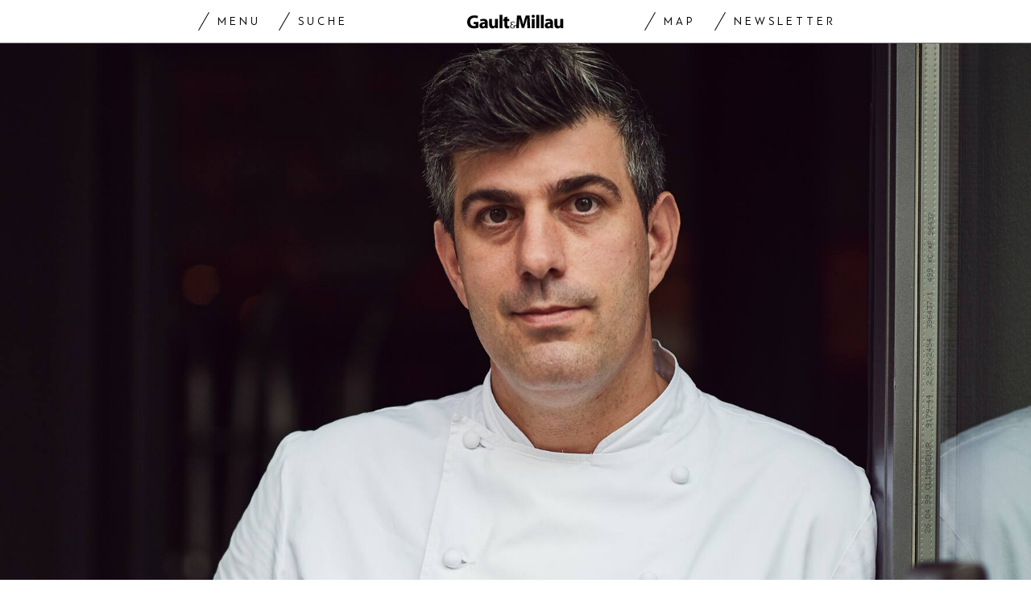

--- FILE ---
content_type: text/html; charset=utf-8
request_url: https://www.gaultmillau.ch/starchefs/markus-burkhard-ubernimmt-das-kosmos?utm_source=GaultMillau-Channel&utm_campaign=50fdce4f2e-EMAIL_CAMPAIGN_2021_08_27&utm_medium=email&utm_term=0_8a9bfd6159-50fdce4f2e-421008897
body_size: 29173
content:
<!doctype html><html lang="de-CH"><head><script>window.eventQueueDataLayer=window.eventQueueDataLayer||[],window.dataLayer=window.dataLayer||[]</script><script>if(!document.location.pathname.startsWith("/widget/")&&!document.location.search.includes("rasch_disable_cmp")){var dlApiScript=document.createElement("script");dlApiScript.type="text/javascript",dlApiScript.src="https://cdn.cookielaw.org/scripttemplates/otSDKStub.js",dlApiScript.setAttribute("data-domain-script","518b7970-7ab9-4d0d-9005-27b798f8c1ef"),dlApiScript.setAttribute("data-document-language","true"),dlApiScript.async=!0,document.head.appendChild(dlApiScript)}</script><script>function OptanonWrapper(){}</script><script>function setOneTrustConsentForAll(){null!=window.OneTrust&&OneTrust.AllowAll()}function toggleConsentInfoDisplay(){null!=window.OneTrust&&OneTrust.ToggleInfoDisplay()}</script><script>function isPresentinDatalayer(e){return"view"===e.event&&window.dataLayer?.some((n=>n.cms_page_id==e?.cms_page_id))}function pushToDataLayer(e){if(window.dataLayer){isPresentinDatalayer(e)||window.dataLayer?.push(e)}}function loadGTM(){!function(e,n,t,a,o){e[a]=e[a]||[],e[a].push({"gtm.start":(new Date).getTime(),event:"gtm.js"});const s=n.getElementsByTagName(t)[0],r=n.createElement(t);r.async=!0,r.src="https://www.googletagmanager.com/gtm.js?id=GTM-M5QZP3XP&gtm_auth=UdFHE6ho8-vsLS4yWlBeQA&gtm_preview=env-1",s.parentNode.insertBefore(r,s)}(window,document,"script","dataLayer"),window.eventQueueDataLayer?.forEach((e=>{e&&pushToDataLayer(e)})),window.eventQueueDataLayer.push=function(e){e&&pushToDataLayer(e)}}function waitForConsentAndLoadGTM(){window.OneTrust?.IsAlertBoxClosed()?loadGTM():window.OneTrust?.OnConsentChanged((function(){loadGTM()}))}if(window.OneTrust)waitForConsentAndLoadGTM();else{const e=setInterval((()=>{window.OneTrust&&(clearInterval(e),waitForConsentAndLoadGTM())}),500)}</script><script>window.__GRAPHQL_HOST__="https://api.gaultmillau.ch/graphql",window.loadedImages={},window.loadedImagesArray=[],window.__INITIAL_STATE__= {"route":{"locationBeforeTransitions":{"pathname":"\u002Fstarchefs\u002Fmarkus-burkhard-ubernimmt-das-kosmos","search":"?utm_source=GaultMillau-Channel&utm_campaign=50fdce4f2e-EMAIL_CAMPAIGN_2021_08_27&utm_medium=email&utm_term=0_8a9bfd6159-50fdce4f2e-421008897","hash":"","action":"PUSH","key":null,"query":{"utm_source":"GaultMillau-Channel","utm_campaign":"50fdce4f2e-EMAIL_CAMPAIGN_2021_08_27","utm_medium":"email","utm_term":"0_8a9bfd6159-50fdce4f2e-421008897"}},"vertical":"vertical\u002Fstarchefs","screenReady":true,"isInitialPage":true,"loading":false,"isCrawler":false,"hasCustomTracking":false,"isHybridApp":false,"clientUrl":"https:\u002F\u002Fwww.gaultmillau.ch"},"scroll":{"scrollTop":0},"navigation":{"tree":null,"visibleNavigation":null,"activePublication":null,"activeVerticalMenu":null},"header":{"title":"","isSinglePage":false,"contentType":""},"search":{"visible":false,"searchQuery":""},"settings":{"language":"de"},"auth":{"username":null,"givenName":null,"familyName":null,"email":null,"internalUserId":null,"registrationTimestamp":null,"subscriptionTimestamp":null,"isAuthenticated":false,"hasSubscriptions":false,"initialAuthRequest":false,"subscriptions":null,"gpNumber":null,"address":null,"birthday":null,"mobileNumber":null,"deviceId":"","realtime":null,"hasLegalAdviceAccess":false,"legalAdviceSubscriptions":null,"isChatbotAllowed":false},"alertList":{}},window.__INITIAL_ADS_CONFIG__= {"config":{"platform":"MobileWeb","targeting":{"publication":"gaultmillau","subsection":"Starchefs","keywordCat":null,"keywords":["Wichtige Nachrichten","Markus Burkhard"],"articleType":"Article","articleId":"bm9kZTozMjU1OTk=","usersi":"0","articlePremium":"0"},"publisher":"","ikjuzglkjfroef":true,"tracking":{},"channel":"Starchefs"},"slots":[],"helpers":[],"tracking":{}},window.__INITIAL_ADS_CONFIG__.tracking&&(window.__INITIAL_ADS_CONFIG__.tracking.initialStartTime=Date.now()),window.handleWysiwygLink=function(){return null},window.admTagMan=window.admTagMan||{},window.admTagMan.q=window.admTagMan.q||[],window.admTagMan.cq=window.admTagMan.cq||[];var isFrenchLanguage=window.__INITIAL_STATE__&&window.__INITIAL_STATE__.settings&&"fr"===window.__INITIAL_STATE__.settings.language,tagManagerUrl="https://cdn.ringier-advertising.ch/prod/tagmanager/gaultmillau.ch_de/latest/atm.js",tagManagerUrlFr="https://cdn.ringier-advertising.ch/prod/tagmanager/gaultmillau.ch_fr/latest/atm.js"</script>  <script>window.__GRAPHQL_ORIGIN__=""</script>    <script>var atmScript = document.createElement("script"); atmScript.setAttribute('src', isFrenchLanguage ? tagManagerUrlFr : tagManagerUrl); atmScript.async = true; if (!document.location.pathname.startsWith('/widget/')) { document.head.appendChild(atmScript); }</script>   <script>function loadBrandingDayCss(){var t=document.createElement("script");t.setAttribute("src","/static/js/branding-day-css.7ab5db56.min.js"),t.setAttribute("type","text/javascript"),t.setAttribute("async",!1),document.head.appendChild(t)}function loadScript(t,e){var a=document.createElement("script");a.setAttribute("src",t),a.setAttribute("type","text/javascript"),a.setAttribute("async",!0),a.setAttribute("data-env","production"),a.setAttribute("data-auth-service-url",""),"function"==typeof e&&a.addEventListener("load",(()=>{loadBrandingDayCss()}),{once:!0}),document.head.appendChild(a)}document.location.pathname.startsWith("/widget/")||loadScript("/static/js/init-thirdparty.1db8f0e5.min.js",loadBrandingDayCss)</script><link rel="search" type="application/opensearchdescription+xml" href="/opensearch.xml" title="Suche"> <link rel="modulepreload" href="/static/js/vendors.4e5b4326.js" as="script">
<link rel="modulepreload" href="/static/js/main.cc8a5ce6.js" as="script">
<link rel="preload" href="/static/css/main.a2211a98.css" as="style">
<link rel="preconnect" href="//cdn.ringier-advertising.ch" >
<link rel="preconnect" href="//cdn.cookielaw.org" >
<link rel="dns-prefetch" href="//tags.tiqcdn.com">
<link rel="dns-prefetch" href="//cdn.ringier-advertising.ch">
<link rel="dns-prefetch" href="//cdn.cookielaw.org"><title data-rh="true">Koch Markus Burkhard übernimmt das «Kosmos» in Zürich | GaultMillau</title><meta data-rh="true" name="base" content="https://www.gaultmillau.ch"/><meta data-rh="true" property="og:locale" content="de_CH"/><meta data-rh="true" name="robots" content="index,follow,noodp,noopener,noarchive"/><meta data-rh="true" name="viewport" content="width=device-width, initial-scale=1"/><meta data-rh="true" name="charset" content="UTF-8"/><meta data-rh="true" http-equiv="content-type" content="text/html; charset=utf-8"/><meta data-rh="true" name="mobile-web-app-capable" content="yes"/><meta data-rh="true" property="og:type" content="article"/><meta data-rh="true" name="apple-mobile-web-app-capable" content="yes"/><meta data-rh="true" name="robots" content="max-image-preview:large"/><meta data-rh="true" name="robots" content="max-video-preview:-1"/><meta data-rh="true" name="robots" content="max-snippet:-1"/><meta data-rh="true" name="google-site-verification" content="4njxmbnFVryyvMzc9YLIzzU8deNakI3-k6vWT8fjRkY"/><meta data-rh="true" name="msapplication-TileColor" content="#ffffff"/><meta data-rh="true" name="theme-color" content="#ffffff"/><meta data-rh="true" name="article:publisher" content="https://www.facebook.com/gaultmillau.schweiz"/><meta data-rh="true" property="fb:app_id" content="151397178237477"/><meta data-rh="true" property="fb:pages" content="1790328314571537, 170169220186859, 212134025922008"/><meta data-rh="true" name="p:domain_verify" content="7789afd1e81fe62bbce0c60e777a1c34"/><meta data-rh="true" property="og:site_name" content="Gault Millau"/><meta data-rh="true" name="twitter:site" content="@GaultMillauCH"/><meta data-rh="true" name="twitter:card" content="summary_large_image"/><meta data-rh="true" name="twitter:creator" content="@GaultMillauCH"/><meta data-rh="true" name="pinterest:site" content="gaultmillauschweiz"/><meta data-rh="true" name="pinterest:url" content="https://www.pinterest.com/gaultmillauschweiz/"/><meta data-rh="true" property="og:description" content="Markus Burkhard &amp; Flavia Hiestand (ex Jakob Rapperswil) melden sich zurück. Ihr Projekt: «Kosmos» in Zürich."/><meta data-rh="true" property="og:image" content="https://www.gaultmillau.ch/fp/1200/675/1500/1000/sites/default/files/2021-08/markus_burhkard_und_flavia_hiestand_kosmos_zurich_1.jpg"/><meta data-rh="true" property="og:image:secure_url" content="https://www.gaultmillau.ch/fp/1200/675/1500/1000/sites/default/files/2021-08/markus_burhkard_und_flavia_hiestand_kosmos_zurich_1.jpg"/><meta data-rh="true" property="og:title" content="Markus Burkhard übernimmt das «Kosmos»"/><meta data-rh="true" name="twitter:title" content="Markus Burkhard übernimmt das «Kosmos» Markus Burkhard &amp; Flavia Hiestand (ex Jakob Rapperswil) melden sich zurück. Ihr Projekt: «Kosmos» in Zürich. | GaultMillau – Channel"/><meta data-rh="true" name="twitter:image:src" content="https://www.gaultmillau.ch/fp/1200/675/1500/1000/sites/default/files/2021-08/markus_burhkard_und_flavia_hiestand_kosmos_zurich_1.jpg"/><meta data-rh="true" name="twitter:description" content="Markus Burkhard übernimmt das «Kosmos» Markus Burkhard &amp; Flavia Hiestand (ex Jakob Rapperswil) melden sich zurück. Ihr Projekt: «Kosmos» in Zürich."/><meta data-rh="true" name="description" content="Markus Burkhard &amp; Flavia Hiestand (ex Jakob Rapperswil) melden sich zurück. Ihr Projekt: «Kosmos» in Zürich."/><meta data-rh="true" name="news_keywords" content="Wichtige Nachrichten,Markus Burkhard"/><meta data-rh="true" name="published_at" content="2021-08-27T08:59:22+02:00"/><meta data-rh="true" name="updated_at" content="2021-08-27T08:59:22+02:00"/><meta data-rh="true" name="parsely-post-id" content="325599"/><meta data-rh="true" name="parsely-type" content="post"/><meta data-rh="true" name="parsely-title" content="Koch Markus Burkhard übernimmt das «Kosmos» in Zürich | GaultMillau"/><meta data-rh="true" name="parsely-link" content="https://www.gaultmillau.ch/starchefs/markus-burkhard-ubernimmt-das-kosmos"/><meta data-rh="true" name="parsely-image-url" content="https://www.gaultmillau.ch/fp/1200/675/1500/1000/sites/default/files/2021-08/markus_burhkard_und_flavia_hiestand_kosmos_zurich_1.jpg"/><meta data-rh="true" name="parsely-pub-date" content="2021-08-27T08:59:22+02:00"/><meta data-rh="true" name="parsely-section" content="Starchefs"/><meta data-rh="true" name="parsely-tags" content="print_article:0,Wichtige Nachrichten,Markus Burkhard,article_type:journalistic,page_type:Article"/><meta data-rh="true" property="og:url" content="https://www.gaultmillau.ch/starchefs/markus-burkhard-ubernimmt-das-kosmos"/><link data-rh="true" rel="shortcut icon" type="image/x-icon" href="/static/media/da6a6e615ceb6cb53ec1bcad6251c927.ico"/><link data-rh="true" rel="apple-touch-icon" sizes="57x57" href="/static/media/87a2f68b54fceaff90aef1a6ba34124e.png"/><link data-rh="true" rel="apple-touch-icon" sizes="60x60" href="/static/media/6df1b036d42abf3f02073610ef3e52e4.png"/><link data-rh="true" rel="apple-touch-icon" sizes="72x72" href="/static/media/eda9b61cf60f43b13f3e8e606c286960.png"/><link data-rh="true" rel="apple-touch-icon" sizes="76x76" href="/static/media/c18ab9f1abaf9de77b282467cf9fcad2.png"/><link data-rh="true" rel="apple-touch-icon" sizes="114x114" href="/static/media/3048cd336163bcda7998c66797202724.png"/><link data-rh="true" rel="apple-touch-icon" sizes="120x120" href="/static/media/a03b204075e70227dc918630989495d9.png"/><link data-rh="true" rel="apple-touch-icon" sizes="144x144" href="/static/media/21a4da859dc7003bccc95752d4736972.png"/><link data-rh="true" rel="apple-touch-icon" sizes="152x152" href="/static/media/b1e801889236c686e621e608e2f24c66.png"/><link data-rh="true" rel="apple-touch-icon" sizes="180x180" href="/static/media/26e8b4850e0edeaa80bda4939a01fd3f.png"/><link data-rh="true" rel="apple-touch-icon" href="/static/media/26e8b4850e0edeaa80bda4939a01fd3f.png"/><link data-rh="true" rel="apple-touch-icon-precomposed" href="/static/media/26e8b4850e0edeaa80bda4939a01fd3f.png"/><link data-rh="true" rel="apple-touch-startup-image" media="(device-width: 320px) and (device-height: 568px) and (-webkit-device-pixel-ratio: 2) and (orientation: portrait)" href="/static/media/6e0b21704e02bf17caa75ce291ac9ae6.png"/><link data-rh="true" rel="apple-touch-startup-image" media="(device-width: 320px) and (device-height: 568px) and (-webkit-device-pixel-ratio: 2) and (orientation: landscape)" href="/static/media/c45f157afce8cf2ecc9a1c7d9bfa3326.png"/><link data-rh="true" rel="apple-touch-startup-image" media="(device-width: 375px) and (device-height: 667px) and (-webkit-device-pixel-ratio: 2) and (orientation: portrait)" href="/static/media/31fa1dde3efd94c979214989d955dbc1.png"/><link data-rh="true" rel="apple-touch-startup-image" media="(device-width: 375px) and (device-height: 667px) and (-webkit-device-pixel-ratio: 2) and (orientation: landscape)" href="/static/media/fc863c3904cfc2ea2e6a9bf7fee110a1.png"/><link data-rh="true" rel="apple-touch-startup-image" media="(device-width: 414px) and (device-height: 736px) and (-webkit-device-pixel-ratio: 3) and (orientation: portrait)" href="/static/media/1f2702eb3469a299c4bffe02f754f34c.png"/><link data-rh="true" rel="apple-touch-startup-image" media="(device-width: 414px) and (device-height: 736px) and (-webkit-device-pixel-ratio: 3) and (orientation: landscape)" href="/static/media/7de2a878a7dd37fb912c5f02e9a0a93c.png"/><link data-rh="true" rel="apple-touch-startup-image" media="(device-width: 375px) and (device-height: 812px) and (-webkit-device-pixel-ratio: 3) and (orientation: portrait)" href="/static/media/84fdafd811e5f65528c41be2f9266806.png"/><link data-rh="true" rel="apple-touch-startup-image" media="(device-width: 375px) and (device-height: 812px) and (-webkit-device-pixel-ratio: 3) and (orientation: landscape)" href="/static/media/ab6ff6de54ec4bce8f622748618056ad.png"/><link data-rh="true" rel="apple-touch-startup-image" media="(device-width: 414px) and (device-height: 896px) and (-webkit-device-pixel-ratio: 2) and (orientation: portrait)" href="/static/media/6428d2f7eda6664e9b32dbeb0ab02381.png"/><link data-rh="true" rel="apple-touch-startup-image" media="(device-width: 414px) and (device-height: 896px) and (-webkit-device-pixel-ratio: 2) and (orientation: landscape)" href="/static/media/1fdd005c5aeb367dffedf926cfe8c504.png"/><link data-rh="true" rel="apple-touch-startup-image" media="(device-width: 414px) and (device-height: 896px) and (-webkit-device-pixel-ratio: 3) and (orientation: portrait)" href="/static/media/a436b8c760b89960496d57a4d10abd44.png"/><link data-rh="true" rel="apple-touch-startup-image" media="(device-width: 414px) and (device-height: 896px) and (-webkit-device-pixel-ratio: 3) and (orientation: landscape)" href="/static/media/c2a5091361e39d733084901138492f0a.png"/><link data-rh="true" rel="apple-touch-startup-image" media="(device-width: 768px) and (device-height: 1024px) and (-webkit-device-pixel-ratio: 2) and (orientation: portrait)" href="/static/media/c98746638f240c26b5230dcf656aa35b.png"/><link data-rh="true" rel="apple-touch-startup-image" media="(device-width: 768px) and (device-height: 1024px) and (-webkit-device-pixel-ratio: 2) and (orientation: landscape)" href="/static/media/683491cc645ec7fd8cba88c609f46e7a.png"/><link data-rh="true" rel="apple-touch-startup-image" media="(device-width: 834px) and (device-height: 1112px) and (-webkit-device-pixel-ratio: 2) and (orientation: portrait)" href="/static/media/79c0fb5dc167801de6cfab35ed9ac8ac.png"/><link data-rh="true" rel="apple-touch-startup-image" media="(device-width: 834px) and (device-height: 1112px) and (-webkit-device-pixel-ratio: 2) and (orientation: landscape)" href="/static/media/e224251e7634bc6d68d6ec37e6bbc9fd.png"/><link data-rh="true" rel="apple-touch-startup-image" media="(device-width: 1024px) and (device-height: 1366px) and (-webkit-device-pixel-ratio: 2) and (orientation: portrait)" href="/static/media/cdaceb396d7c347cd9f614107db1f625.png"/><link data-rh="true" rel="apple-touch-startup-image" media="(device-width: 1024px) and (device-height: 1366px) and (-webkit-device-pixel-ratio: 2) and (orientation: landscape)" href="/static/media/09754a95f2bd2a8e8f7cf501eed3b110.png"/><link data-rh="true" rel="apple-touch-startup-image" media="(device-width: 834px) and (device-height: 1194px) and (-webkit-device-pixel-ratio: 2) and (orientation: portrait)" href="/static/media/06972667d4d63ae0e6b56d38da737faf.png"/><link data-rh="true" rel="apple-touch-startup-image" media="(device-width: 834px) and (device-height: 1194px) and (-webkit-device-pixel-ratio: 2) and (orientation: landscape)" href="/static/media/c1424f4894c2492e6c9ef927db001569.png"/><link data-rh="true" rel="icon" type="image/png" sizes="16x16" href="[data-uri]"/><link data-rh="true" rel="icon" type="image/png" sizes="32x32" href="[data-uri]"/><link data-rh="true" rel="icon" type="image/png" sizes="96x96" href="/static/media/ac68afb52fd924506c322c7be2424f91.png"/><link data-rh="true" rel="icon" type="image/png" sizes="192x192" href="/static/media/48654ac8c8a6d333c9690c0f26b7ef63.png"/><link data-rh="true" rel="alternate" type="application/atom+xml" href="https://www.gaultmillau.ch/rss_feed" title="GaultMillau RSS Feed"/><link data-rh="true" rel="canonical" href="https://www.gaultmillau.ch/starchefs/markus-burkhard-ubernimmt-das-kosmos"/><link data-rh="true" rel="preload" href="/fp/660/440/1500/1000/sites/default/files/2021-08/markus_burhkard_und_flavia_hiestand_kosmos_zurich_1.jpg" as="image" media="(max-width:759px)"/><link data-rh="true" rel="preload" href="/fp/1500/1000/1500/1000/sites/default/files/2021-08/markus_burhkard_und_flavia_hiestand_kosmos_zurich_1.jpg" as="image" media="(min-width:760px) and (max-width:959px)"/><link data-rh="true" rel="preload" href="/fp/2048/1152/1500/1000/sites/default/files/2021-08/markus_burhkard_und_flavia_hiestand_kosmos_zurich_1.jpg" as="image" media="(min-width:960px)"/><script data-rh="true" type="application/ld+json">{"@context":"https://schema.org","@type":"WebPage","@id":"https://www.gaultmillau.ch/starchefs/markus-burkhard-ubernimmt-das-kosmos","url":"https://www.gaultmillau.ch/starchefs/markus-burkhard-ubernimmt-das-kosmos","name":"Gault Millau","description":"Markus Burkhard & Flavia Hiestand (ex Jakob Rapperswil) melden sich zurück. Ihr Projekt: «Kosmos» in Zürich.","datePublished":"2021-08-27T08:59:22+02:00","dateModified":"2021-08-26T20:43:02+02:00","isPartOf":{"@type":"WebSite","@id":"https://www.gaultmillau.ch/#/schema/WebSite/1"},"publisher":{"@type":"NewsMediaOrganization","@id":"https://www.gaultmillau.ch/#/schema/Organization/1"},"primaryImageOfPage":{"@type":"ImageObject","@id":"/fp/1200/1200/1500/1000/sites/default/files/2021-08/markus_burhkard_und_flavia_hiestand_kosmos_zurich_1.jpg"}}</script><script data-rh="true" type="application/ld+json">{"@context":"https://schema.org","@type":"ImageObject","@id":"https://www.gaultmillau.ch/fp/1200/1200/1500/1000/sites/default/files/2021-08/markus_burhkard_und_flavia_hiestand_kosmos_zurich_1.jpg","url":"https://www.gaultmillau.ch/fp/1200/1200/1500/1000/sites/default/files/2021-08/markus_burhkard_und_flavia_hiestand_kosmos_zurich_1.jpg","contentUrl":"https://www.gaultmillau.ch/fp/1200/1200/1500/1000/sites/default/files/2021-08/markus_burhkard_und_flavia_hiestand_kosmos_zurich_1.jpg","width":1200,"height":1200,"caption":null}</script><script data-rh="true" type="application/ld+json">{"@context":"https://schema.org","@type":"ImageObject","@id":"https://www.gaultmillau.ch/fp/1200/900/1500/1000/sites/default/files/2021-08/markus_burhkard_und_flavia_hiestand_kosmos_zurich_1.jpg","url":"https://www.gaultmillau.ch/fp/1200/900/1500/1000/sites/default/files/2021-08/markus_burhkard_und_flavia_hiestand_kosmos_zurich_1.jpg","contentUrl":"https://www.gaultmillau.ch/fp/1200/900/1500/1000/sites/default/files/2021-08/markus_burhkard_und_flavia_hiestand_kosmos_zurich_1.jpg","width":1200,"height":900,"caption":null}</script><script data-rh="true" type="application/ld+json">{"@context":"https://schema.org","@type":"ImageObject","@id":"https://www.gaultmillau.ch/fp/1770/996/1500/1000/sites/default/files/2021-08/markus_burhkard_und_flavia_hiestand_kosmos_zurich_1.jpg","url":"https://www.gaultmillau.ch/fp/1770/996/1500/1000/sites/default/files/2021-08/markus_burhkard_und_flavia_hiestand_kosmos_zurich_1.jpg","contentUrl":"https://www.gaultmillau.ch/fp/1770/996/1500/1000/sites/default/files/2021-08/markus_burhkard_und_flavia_hiestand_kosmos_zurich_1.jpg","width":1770,"height":996,"caption":null}</script><script data-rh="true" type="application/ld+json">{"@context":"https://schema.org","@type":"WebSite","@id":"https://www.gaultmillau.ch/#/schema/WebSite/1","url":"https://www.gaultmillau.ch/starchefs/markus-burkhard-ubernimmt-das-kosmos","name":"Gault Millau","alternateName":"Ringier AG | Ringier Medien Schweiz","publisher":{"@id":"https://www.gaultmillau.ch/#/schema/Organization/1"}}</script><script data-rh="true" type="application/ld+json">{"@graph":[{"@context":"https://schema.org","@type":"NewsMediaOrganization","@id":"https://www.gaultmillau.ch/#/schema/Organization/1","url":"https://www.gaultmillau.ch/starchefs/markus-burkhard-ubernimmt-das-kosmos","name":"Gault Millau","legalName":"Ringier AG | Ringier Medien Schweiz","description":"Markus Burkhard & Flavia Hiestand (ex Jakob Rapperswil) melden sich zurück. Ihr Projekt: «Kosmos» in Zürich.","logo":{"@type":"ImageObject","@id":"https://www.gaultmillau.ch/static/media/206b253fd2d2de3c7126692adcfb7427.png","url":"https://www.gaultmillau.ch/static/media/206b253fd2d2de3c7126692adcfb7427.png","contentUrl":"https://www.gaultmillau.ch/static/media/206b253fd2d2de3c7126692adcfb7427.png"},"image":[{"@type":"ImageObject","@id":"https://www.gaultmillau.ch/static/media/206b253fd2d2de3c7126692adcfb7427.png"},{"@type":"ImageObject","@id":"https://www.gaultmillau.ch/fp/1200/1200/1500/1000/sites/default/files/2021-08/markus_burhkard_und_flavia_hiestand_kosmos_zurich_1.jpg"}],"parentOrganization":{"@type":"Organization","@id":"https://www.gaultmillau.ch/#/schema/Organization/2"},"sameAs":["https://www.facebook.com/gaultmillau.schweiz","https://www.facebook.com/gaultmillau.suisse","https://www.instagram.com/gaultmillau_schweiz/","https://twitter.com/GaultMillauCH","https://www.linkedin.com/company/gaultmillau-schweiz","https://de.wikipedia.org/wiki/Gault-Millau","https://www.pinterest.com/gaultmillauschweiz/"],"address":{"@type":"PostalAddress","streetAddress":"Flurstrasse 55","addressLocality":"Zürich","addressRegion":"Zürich","postalCode":"8048","addressCountry":"CH"},"contactPoint":{"@type":"ContactPoint","contactType":"customer service","telephone":"+41 (0) 44 259 88 44","email":"gaultmillau@ringieraxelspringer.ch"},"employee":null,"potentialAction":null},{"@context":"https://schema.org","@type":"Organization","@id":"https://www.gaultmillau.ch/#/schema/Organization/2","url":"https://www.ringier.com/","name":"Ringier","legalName":"Ringier AG","alternateName":"ringier.com","description":"Ringier is a family-owned media group with brands in Europe and Africa that focus on media, e-commerce, marketplaces and entertainment.","email":"info@ringier.ch","telephone":"+41442596111","address":{"@type":"PostalAddress","@id":"https://www.gaultmillau.ch/#/schema/Address/Organization/1"},"sameAs":["https://www.linkedin.com/company/ringier/","https://twitter.com/ringier_ag","https://www.facebook.com/ringierag/","https://www.youtube.com/user/RingierComm","https://www.instagram.com/ringier_ag"]},{"@context":"http://schema.org/","@type":"NewsArticle","mainEntityOfPage":"https://www.gaultmillau.ch/starchefs/markus-burkhard-ubernimmt-das-kosmos","@id":"https://www.gaultmillau.ch/starchefs/markus-burkhard-ubernimmt-das-kosmos","url":"https://www.gaultmillau.ch/starchefs/markus-burkhard-ubernimmt-das-kosmos","publisher":{"@type":"NewsMediaOrganization","@id":"https://www.gaultmillau.ch/#/schema/Organization/1","name":"Gault Millau","logo":{"@type":"ImageObject","@id":"https://www.gaultmillau.ch/static/media/206b253fd2d2de3c7126692adcfb7427.png","url":"https://www.gaultmillau.ch/static/media/206b253fd2d2de3c7126692adcfb7427.png","contentUrl":"https://www.gaultmillau.ch/static/media/206b253fd2d2de3c7126692adcfb7427.png"},"sameAs":["https://www.facebook.com/gaultmillau.schweiz","https://www.facebook.com/gaultmillau.suisse","https://www.instagram.com/gaultmillau_schweiz/","https://twitter.com/GaultMillauCH","https://www.linkedin.com/company/gaultmillau-schweiz","https://de.wikipedia.org/wiki/Gault-Millau","https://www.pinterest.com/gaultmillauschweiz/"]},"articleSection":"Starchefs","author":[],"datePublished":"2021-08-27T08:59:22+02:00","dateModified":"2021-08-27T08:59:22+02:00","headline":"Markus Burkhard übernimmt das «Kosmos»","alternativeHeadline":"Koch Markus Burkhard übernimmt das «Kosmos» in Zürich","description":"Markus Burkhard & Flavia Hiestand (ex Jakob Rapperswil) melden sich zurück. Ihr Projekt: «Kosmos» in Zürich.","isPartOf":{"@type":"URL","@id":"https://www.gaultmillau.ch/starchefs/markus-burkhard-ubernimmt-das-kosmos"},"image":[{"@type":"ImageObject","@id":"https://www.gaultmillau.ch/fp/1200/1200/1500/1000/sites/default/files/2021-08/markus_burhkard_und_flavia_hiestand_kosmos_zurich_1.jpg"},{"@type":"ImageObject","@id":"https://www.gaultmillau.ch/fp/1200/900/1500/1000/sites/default/files/2021-08/markus_burhkard_und_flavia_hiestand_kosmos_zurich_1.jpg"},{"@type":"ImageObject","@id":"https://www.gaultmillau.ch/fp/1770/996/1500/1000/sites/default/files/2021-08/markus_burhkard_und_flavia_hiestand_kosmos_zurich_1.jpg"}],"isAccessibleForFree":true}]}</script><script data-rh="true" type="application/ld+json">{"name":null,"publisher":{"@id":"https://www.gaultmillau.ch/#/schema/Organization/1"}}</script><script data-rh="true" type="application/ld+json">{"name":null,"publisher":{"@id":"https://www.gaultmillau.ch/#/schema/Organization/1"}}</script> <script>(()=>{"use strict";var e={},t={};function r(o){var n=t[o];if(void 0!==n)return n.exports;var a=t[o]={id:o,loaded:!1,exports:{}};return e[o].call(a.exports,a,a.exports,r),a.loaded=!0,a.exports}r.m=e,(()=>{var e=[];r.O=(t,o,n,a)=>{if(!o){var i=1/0;for(s=0;s<e.length;s++){for(var[o,n,a]=e[s],l=!0,d=0;d<o.length;d++)(!1&a||i>=a)&&Object.keys(r.O).every((e=>r.O[e](o[d])))?o.splice(d--,1):(l=!1,a<i&&(i=a));if(l){e.splice(s--,1);var u=n();void 0!==u&&(t=u)}}return t}a=a||0;for(var s=e.length;s>0&&e[s-1][2]>a;s--)e[s]=e[s-1];e[s]=[o,n,a]}})(),r.n=e=>{var t=e&&e.__esModule?()=>e.default:()=>e;return r.d(t,{a:t}),t},(()=>{var e,t=Object.getPrototypeOf?e=>Object.getPrototypeOf(e):e=>e.__proto__;r.t=function(o,n){if(1&n&&(o=this(o)),8&n)return o;if("object"==typeof o&&o){if(4&n&&o.__esModule)return o;if(16&n&&"function"==typeof o.then)return o}var a=Object.create(null);r.r(a);var i={};e=e||[null,t({}),t([]),t(t)];for(var l=2&n&&o;"object"==typeof l&&!~e.indexOf(l);l=t(l))Object.getOwnPropertyNames(l).forEach((e=>i[e]=()=>o[e]));return i.default=()=>o,r.d(a,i),a}})(),r.d=(e,t)=>{for(var o in t)r.o(t,o)&&!r.o(e,o)&&Object.defineProperty(e,o,{enumerable:!0,get:t[o]})},r.f={},r.e=e=>Promise.all(Object.keys(r.f).reduce(((t,o)=>(r.f[o](e,t),t)),[])),r.u=e=>"static/js/"+({532:"ImageGallery",576:"HeroImageGallery",631:"StyleguideParagraphs",634:"StyleguideButton",739:"FileUploader",846:"file-type",866:"Styleguide",949:"StyleguideTypography"}[e]||e)+"."+{9:"8726d395",383:"5f1512c5",390:"5d02fc39",532:"7029b8ee",576:"9d8eda20",631:"6b8935ec",634:"6249e162",695:"a62194dc",739:"ee9e7a01",846:"9089ce7c",866:"77ce3402",949:"3c577af9"}[e]+".chunk.js",r.miniCssF=e=>"static/css/"+({576:"HeroImageGallery",631:"StyleguideParagraphs",634:"StyleguideButton",866:"Styleguide",949:"StyleguideTypography"}[e]||e)+"."+{390:"aede51f9",576:"875940a1",631:"a4708039",634:"43066b84",866:"74e2d296",949:"b0c291eb"}[e]+".chunk.css",r.g=function(){if("object"==typeof globalThis)return globalThis;try{return this||new Function("return this")()}catch(e){if("object"==typeof window)return window}}(),r.hmd=e=>((e=Object.create(e)).children||(e.children=[]),Object.defineProperty(e,"exports",{enumerable:!0,set:()=>{throw new Error("ES Modules may not assign module.exports or exports.*, Use ESM export syntax, instead: "+e.id)}}),e),r.o=(e,t)=>Object.prototype.hasOwnProperty.call(e,t),(()=>{var e={},t="frontend:";r.l=(o,n,a,i)=>{if(e[o])e[o].push(n);else{var l,d;if(void 0!==a)for(var u=document.getElementsByTagName("script"),s=0;s<u.length;s++){var f=u[s];if(f.getAttribute("src")==o||f.getAttribute("data-webpack")==t+a){l=f;break}}l||(d=!0,(l=document.createElement("script")).charset="utf-8",l.timeout=120,r.nc&&l.setAttribute("nonce",r.nc),l.setAttribute("data-webpack",t+a),l.src=o),e[o]=[n];var c=(t,r)=>{l.onerror=l.onload=null,clearTimeout(p);var n=e[o];if(delete e[o],l.parentNode&&l.parentNode.removeChild(l),n&&n.forEach((e=>e(r))),t)return t(r)},p=setTimeout(c.bind(null,void 0,{type:"timeout",target:l}),12e4);l.onerror=c.bind(null,l.onerror),l.onload=c.bind(null,l.onload),d&&document.head.appendChild(l)}}})(),r.r=e=>{"undefined"!=typeof Symbol&&Symbol.toStringTag&&Object.defineProperty(e,Symbol.toStringTag,{value:"Module"}),Object.defineProperty(e,"__esModule",{value:!0})},r.nmd=e=>(e.paths=[],e.children||(e.children=[]),e),r.p="/",(()=>{if("undefined"!=typeof document){var e=e=>new Promise(((t,o)=>{var n=r.miniCssF(e),a=r.p+n;if(((e,t)=>{for(var r=document.getElementsByTagName("link"),o=0;o<r.length;o++){var n=(i=r[o]).getAttribute("data-href")||i.getAttribute("href");if("stylesheet"===i.rel&&(n===e||n===t))return i}var a=document.getElementsByTagName("style");for(o=0;o<a.length;o++){var i;if((n=(i=a[o]).getAttribute("data-href"))===e||n===t)return i}})(n,a))return t();((e,t,r,o,n)=>{var a=document.createElement("link");a.rel="stylesheet",a.type="text/css",a.onerror=a.onload=r=>{if(a.onerror=a.onload=null,"load"===r.type)o();else{var i=r&&("load"===r.type?"missing":r.type),l=r&&r.target&&r.target.href||t,d=new Error("Loading CSS chunk "+e+" failed.\n("+l+")");d.code="CSS_CHUNK_LOAD_FAILED",d.type=i,d.request=l,a.parentNode&&a.parentNode.removeChild(a),n(d)}},a.href=t,document.head.appendChild(a)})(e,a,0,t,o)})),t={121:0};r.f.miniCss=(r,o)=>{t[r]?o.push(t[r]):0!==t[r]&&{390:1,576:1,631:1,634:1,866:1,949:1}[r]&&o.push(t[r]=e(r).then((()=>{t[r]=0}),(e=>{throw delete t[r],e})))}}})(),(()=>{var e={121:0};r.f.j=(t,o)=>{var n=r.o(e,t)?e[t]:void 0;if(0!==n)if(n)o.push(n[2]);else if(121!=t){var a=new Promise(((r,o)=>n=e[t]=[r,o]));o.push(n[2]=a);var i=r.p+r.u(t),l=new Error;r.l(i,(o=>{if(r.o(e,t)&&(0!==(n=e[t])&&(e[t]=void 0),n)){var a=o&&("load"===o.type?"missing":o.type),i=o&&o.target&&o.target.src;l.message="Loading chunk "+t+" failed.\n("+a+": "+i+")",l.name="ChunkLoadError",l.type=a,l.request=i,n[1](l)}}),"chunk-"+t,t)}else e[t]=0},r.O.j=t=>0===e[t];var t=(t,o)=>{var n,a,[i,l,d]=o,u=0;if(i.some((t=>0!==e[t]))){for(n in l)r.o(l,n)&&(r.m[n]=l[n]);if(d)var s=d(r)}for(t&&t(o);u<i.length;u++)a=i[u],r.o(e,a)&&e[a]&&e[a][0](),e[a]=0;return r.O(s)},o=self.webpackChunkfrontend=self.webpackChunkfrontend||[];o.forEach(t.bind(null,0)),o.push=t.bind(null,o.push.bind(o))})()})()</script><link href="/static/css/main.a2211a98.css" rel="stylesheet"><meta name="theme-color" content="#1f1f1f" /><link rel="manifest" href="/manifest.32f6a519b8d47109d28b0f3b9fcf6fa7.json" /></head><body class="cnW6GiAS tcsSetgX"><div id="top_special_1" classname="ad-wrapper"></div><div id="app"><div id="modal-root"></div><div class="app U1vLqlW2"><div class="site-header ixJRpyUD"><div class="site-header"><div class="TK2XtEmr is-in-view"><div class="TK2XtEmr is-in-view"><div class="header-placeholder yrDOahIC"><header class="ZIPvLWlC"><div class=""><div class="header-inner"><div class="rE4096bW"><div class="N0CUoks2"><div class="ZPd_ooYO f5FpOGc4"><div class="Sc91r3Dj QxrClZXJ"><button class="lUdMsriR iM7YYTTF jnHRkOn0" aria-label="Zurück"><svg xmlns="http://www.w3.org/2000/svg" viewBox="0 0 22 23" type="svg-icons/type/arrow-back" class="MTbZnx1s"><path d="m11.314 0 1.414 1.414-8.899 8.9h17.485v2H3.829l8.899 8.9-1.414 1.413L0 11.314 11.314 0z"></path></svg><span>Zurück</span></button><div class="xLWysgNZ QfRwUht4 ASlJGoRV"><a href="#toggleMenuAction" class="menu-action-link-open iM7YYTTF jnHRkOn0" aria-label="Menu togglen">Menu</a><a href="#toggleSearchAction" class="iM7YYTTF jnHRkOn0 xjeFvBYZ ASlJGoRV">Suche</a></div><div class="xLWysgNZ CVIiAQyf"><a class="cUudMn9G" href="/"><svg viewBox="0 0 152 22" version="1.1"><g id="Page-1" stroke="none" stroke-width="1" fill="none" fill-rule="evenodd"><g id="Logo_GM_desktop_active"><g id="Group-3" transform="translate(0.000000, 0.719249)"><path d="M17.6454206,19.5999003 C16.2489785,20.0754455 13.6056233,20.7292751 10.9611897,20.7292751 C7.30815473,20.7292751 4.66408061,19.8080187 2.82228673,18.056086 C1.01068619,16.3030749 -7.18889103e-05,13.6891941 -7.18889103e-05,10.7478594 C0.0301214534,4.09382183 4.87148011,0.291617364 11.4374537,0.291617364 C14.0211412,0.291617364 16.0113856,0.795558625 16.9919504,1.24162931 L16.0408601,4.89610206 C14.9423975,4.39036358 13.6056233,4.03487292 11.4072604,4.03487292 C7.63453038,4.03487292 4.75322286,6.17248967 4.75322286,10.510626 C4.75322286,14.66904 7.36674419,17.0755212 11.0805253,17.0755212 C12.0909239,17.0755212 12.9219597,16.9565451 13.2788882,16.807735 L13.2788882,14.1388593 L10.1894622,14.1388593 L10.1894622,10.6033626 L17.6454206,10.6033626 L17.6454206,19.5999003 Z" id="Fill-1" fill="#000000" mask="url(#mask-2)"></path></g><path d="M27.9461309,14.3785009 C25.5694835,14.3785009 23.7280491,14.9428289 23.7280491,16.6652872 C23.7280491,17.823777 24.5004954,18.3888238 25.5105346,18.3888238 C26.6089972,18.3888238 27.559728,17.6458519 27.8569887,16.7245955 C27.9159376,16.4877216 27.9461309,16.2202948 27.9461309,15.953587 L27.9461309,14.3785009 Z M32.3130228,17.7353536 C32.3130228,19.1023212 32.3719717,20.4380172 32.5506156,21.2402974 L28.480625,21.2402974 L28.2135577,19.7841875 L28.124056,19.7841875 C27.1736846,20.9441151 25.6884597,21.5670325 23.9652825,21.5670325 C21.0250261,21.5670325 19.272015,19.4286969 19.272015,17.1113579 C19.272015,13.3389873 22.6587016,11.5565018 27.7973209,11.5565018 L27.7973209,11.3782173 C27.7973209,10.6057709 27.381803,9.50658949 25.1539656,9.50658949 C23.6680219,9.50658949 22.0943736,10.0116091 21.1432833,10.5762965 L20.3115286,7.69498895 C21.3215678,7.13030156 23.3121718,6.38804856 25.955527,6.38804856 C30.7983234,6.38804856 32.3130228,9.2388033 32.3130228,12.6553238 L32.3130228,17.7353536 Z" id="Fill-4" fill="#000000"></path><g id="Group-8" transform="translate(34.506677, 6.470361)"><path d="M13.8312466,10.1062149 C13.8312466,12.0069577 13.890555,13.5525692 13.9502228,14.7700079 L10.0290421,14.7700079 L9.82128319,12.7204551 L9.73250039,12.7204551 C9.16709411,13.612237 7.80084537,15.096743 5.18624571,15.096743 C2.21651482,15.096743 0.0767414117,13.2553086 0.0767414117,8.7694406 L0.0767414117,0.244494184 L4.59244331,0.244494184 L4.59244331,8.05666206 C4.59244331,10.1655232 5.27610684,11.4422703 6.87994843,11.4422703 C8.12758047,11.4422703 8.87055236,10.5810411 9.1379791,9.8682626 C9.25623636,9.60047641 9.31590416,9.27374131 9.31590416,8.88841675 L9.31590416,0.244494184 L13.8312466,0.244494184 L13.8312466,10.1062149 Z" id="Fill-6" fill="#000000" mask="url(#mask-4)"></path></g><polygon id="Fill-9" fill="#000000" mask="url(#mask-6)" points="50.9207123 21.2406569 55.4364142 21.2406569 55.4364142 0.149528933 50.9207123 0.149528933"></polygon><path d="M63.0691833,2.76287054 L63.0691833,6.71460394 L66.3077787,6.71460394 L66.3077787,10.0412633 L63.0691833,10.0412633 L63.0691833,15.3286926 C63.0691833,17.0817037 63.5148946,17.8836245 64.8523878,17.8836245 C65.4753052,17.8836245 65.7732847,17.85415 66.1888026,17.7646483 L66.2179176,21.1804499 C65.6539491,21.3896466 64.5551271,21.5668528 63.3071356,21.5668528 C61.8517446,21.5668528 60.6335871,21.0625521 59.8909746,20.3192208 C59.0592199,19.4579916 58.6433426,18.061909 58.6433426,16.0116373 L58.6433426,10.0412633 L56.712047,10.0412633 L56.712047,6.71460394 L58.6433426,6.71460394 L58.6433426,3.98138757 L63.0691833,2.76287054 Z" id="Fill-11" fill="#000000" mask="url(#mask-6)"></path><path d="M115.803329,21.2406569 L120.318312,21.2406569 L120.318312,0.149528933 L115.803329,0.149528933 L115.803329,21.2406569 Z M130.626104,15.9532275 C130.626104,16.2202948 130.59591,16.4877216 130.536962,16.7242361 C130.239701,17.6458519 129.288611,18.3888238 128.190148,18.3888238 C127.180109,18.3888238 126.408022,17.823777 126.408022,16.6652872 C126.408022,14.9424694 128.249456,14.3785009 130.626104,14.3785009 L130.626104,15.9532275 Z M134.993355,12.6553238 C134.993355,9.2388033 133.477937,6.38804856 128.6355,6.38804856 C125.992145,6.38804856 124.001541,7.13030156 122.991142,7.6953484 L123.822897,10.575937 C124.773987,10.0116091 126.348354,9.50658949 127.833939,9.50658949 C130.061416,9.50658949 130.476934,10.6057709 130.476934,11.3782173 L130.476934,11.5565018 C125.338315,11.5565018 121.951988,13.3389873 121.951988,17.1113579 C121.951988,19.4290563 123.70428,21.5670325 126.644896,21.5670325 C128.368433,21.5670325 129.853298,20.9441151 130.804029,19.784547 L130.893171,19.784547 L131.160238,21.2406569 L135.230588,21.2406569 C135.052304,20.4380172 134.993355,19.1023212 134.993355,17.7353536 L134.993355,12.6553238 Z M150.958444,16.5765044 L150.958444,6.71442422 L146.442742,6.71442422 L146.442742,15.3590657 C146.442742,15.7440308 146.383075,16.0711253 146.264817,16.3385521 C145.997391,17.0513306 145.254419,17.9125598 144.006787,17.9125598 C142.402945,17.9125598 141.719282,16.6354533 141.719282,14.527311 L141.719282,6.71442422 L137.204299,6.71442422 L137.204299,15.2400895 C137.204299,19.7255981 139.343353,21.5670325 142.313443,21.5670325 C144.927684,21.5670325 146.294651,20.0825265 146.85826,19.1907446 L146.947762,19.1907446 L147.155521,21.2406569 L151.077061,21.2406569 C151.017753,20.0228587 150.958444,18.4772472 150.958444,16.5765044 L150.958444,16.5765044 Z M92.1367812,1.21887647 L90.0272012,7.87219512 C89.3442565,10.1305852 88.6609524,12.744466 88.1264584,15.061805 L88.0074822,15.061805 C87.5614116,12.7142727 86.9676092,10.2190086 86.314139,7.93186291 L84.3537284,1.21887647 L78.3229677,1.21887647 L77.3934441,15.7889614 C76.976129,16.4079249 76.2859954,16.8119405 75.1206762,16.8180511 L73.7900125,16.8180511 C73.0060639,16.8158944 72.4963715,17.0351556 72.1947975,17.3644068 C71.893583,17.6922203 71.809473,18.1023465 71.809473,18.4653855 L71.809473,18.5940666 L72.3364187,18.5940666 L72.3489993,18.4790444 C72.3835059,17.9991859 73.0466811,17.7932242 73.5937557,17.7932242 L74.2346454,17.7932242 C74.204452,19.4067708 73.1710489,20.5702928 71.4956779,20.5749656 C70.1283508,20.5746061 68.7883415,19.6148892 68.785466,18.2091015 C68.7883415,16.8029544 70.0949225,15.9090158 71.3961118,15.9082969 C71.6786352,15.9072186 71.8752513,15.9014675 72.0294531,15.8648042 C72.1779037,15.8410808 72.3281515,15.7213858 72.3155709,15.5707785 C72.3281515,15.4417379 72.2127698,15.3105407 72.0513792,15.2577023 C71.8845969,15.1955184 71.6412529,15.1502284 71.2383156,15.0937956 C70.2340275,14.8756128 69.5784007,13.9087069 69.5816357,13.1876611 C69.5906218,12.1060925 70.3921831,11.4716729 71.624359,11.461249 C72.7433099,11.467719 73.374854,12.0963875 73.6703174,13.2016795 L73.6944002,13.3001673 L74.0617525,13.3016051 L74.227097,13.3016051 L74.204452,13.1563895 C74.1063237,12.4982465 74.0121492,11.830758 73.9776425,11.1675828 L73.9758453,11.09821 L73.9136614,11.0644222 C73.2882279,10.7089315 72.4072293,10.566232 71.575834,10.566232 C70.0129691,10.5683887 68.3300497,11.4655623 68.3268147,13.1876611 C68.3196258,14.3623259 68.9331977,15.0032156 69.8429518,15.4532401 C68.4820948,15.7379202 67.5238156,16.7659316 67.5292073,18.2245576 C67.5331612,20.4207638 69.5111845,21.4671069 71.4956779,21.4707014 L71.5147285,21.4707014 C73.876998,21.4707014 75.3978079,19.959237 75.4873096,17.7835192 C76.3169077,17.7188192 76.8948945,17.4679269 77.3096935,17.1059662 L77.0458612,21.2406569 L81.2344686,21.2406569 L81.6208715,13.635529 C81.7394882,11.140265 81.8584643,8.05047961 81.9476066,5.34745659 L82.0069149,5.34745659 C82.5115751,7.99153071 83.1654047,10.8135299 83.8188749,13.1894584 L85.9579294,20.9135623 L89.4930666,20.9135623 L91.9286629,13.101035 C92.7003903,10.7538621 93.532145,7.9027479 94.1856152,5.34745659 L94.2460019,5.34745659 C94.2460019,8.28879135 94.3347847,11.1704583 94.4235675,13.5758613 L94.7503026,21.2406569 L99.1466689,21.2406569 L98.0776808,1.21887647 L92.1367812,1.21887647 Z M108.704659,21.2406569 L113.220361,21.2406569 L113.220361,0.149528933 L108.704659,0.149528933 L108.704659,21.2406569 Z M101.605629,21.2406569 L106.12169,21.2406569 L106.12169,6.71442422 L101.605629,6.71442422 L101.605629,21.2406569 Z M103.893494,0 C102.34896,0 101.338562,1.04023253 101.338562,2.40648127 C101.338562,3.74325556 102.319126,4.81332198 103.833826,4.81332198 L103.86366,4.81332198 C105.438027,4.81332198 106.417873,3.74325556 106.417873,2.40648127 C106.388398,1.04023253 105.438027,0 103.893494,0 L103.893494,0 Z" id="Fill-12" fill="#000000" mask="url(#mask-6)"></path></g></g></svg></a></div><div class="xLWysgNZ QfRwUht4 WO2pJq_4 ASlJGoRV"><a class="iM7YYTTF jnHRkOn0 QN_fXnWT xjeFvBYZ" href="/map?aroundme=true">Map</a><a class="iM7YYTTF jnHRkOn0 QN_fXnWT xjeFvBYZ" href="/newsletter-abonnieren">Newsletter</a><a href="#toggleSearchAction" class="iM7YYTTF jnHRkOn0 QN_fXnWT SY1wbXwB">Suche</a></div></div></div></div></div><nav class="UwYHMZ4n"><section style="display:none"><div class="bJFBi2NV"><div><div class="main-navigation n0BXr7AI"><div class="xyaiOVzh Mfv0WXyV ZPd_ooYO"><div class="QxrClZXJ vNGN5eBa"><div class="g3koM_dp bMi_d6eh ZQYGKSOg"><button class="menu-action-link-close MAJs_Pcc" aria-label="Menu schliessen"><i class="rZOW3KT1 tayR1Ary"></i></button></div><div class="g3koM_dp P_YrYjE4 IR68qn2p"><div class="Edatc4UX"><a href="/" class="Q_xco6Jz jnHRkOn0 H1CtoI31">de</a><a href="/fr" class="Q_xco6Jz jnHRkOn0">fr</a></div></div></div><div class="QxrClZXJ cTsUm96Y SY1wbXwB"><div class="QLI11ZBS" role="button" aria-hidden="true" tabindex="0"><a class="iM7YYTTF jnHRkOn0" href="/map?aroundme=true">Map</a></div><div class="QLI11ZBS" role="button" aria-hidden="true" tabindex="0"><a class="iM7YYTTF jnHRkOn0" href="/newsletter-abonnieren">Newsletter</a></div><div class="QLI11ZBS" role="button" aria-hidden="true" tabindex="0"><a target="_blank" rel="noopener nofollow" href="https://www.online-kiosk.ch/gault-millau" class="iM7YYTTF jnHRkOn0">Shop</a></div></div><div class="QxrClZXJ"><div class="k7RZYAtK UG1NueD3 P_YrYjE4"><div data-index="0" class="menu-link-0-880-restaurant-tests MGqVv9rq"><span role="link" tabindex="-3" aria-hidden="true"><a class="v_UDv6gT agYLNefh" href="/restaurants">880 Restaurant Tests</a></span></div><div data-index="1" class="menu-link-1-züri-isst MGqVv9rq"><span role="link" tabindex="-3" aria-hidden="true"><a class="v_UDv6gT agYLNefh" href="/zueri-isst">Züri isst</a></span></div><div data-index="2" class="menu-link-2-atelier-caminada MGqVv9rq"><span role="link" tabindex="-3" aria-hidden="true"><a class="v_UDv6gT agYLNefh" href="/atelier-caminada">Atelier Caminada</a></span></div><div data-index="3" class="menu-link-3-bella-italia MGqVv9rq"><span role="link" tabindex="-3" aria-hidden="true"><a class="v_UDv6gT agYLNefh" href="/bella-italia"><span class="_83Y9SBBf">Bella</span> <span class="wYBq1Phz">Italia</span></a></span></div><div data-index="4" class="menu-link-4-gaultmillau-pop! MGqVv9rq"><span role="link" tabindex="-3" aria-hidden="true"><a class="v_UDv6gT agYLNefh" href="/pop">GaultMillau POP!</a></span></div><div data-index="5" class="menu-link-5-starchefs MGqVv9rq"><span role="link" tabindex="-3" aria-hidden="true"><a class="v_UDv6gT agYLNefh" href="/starchefs">Starchefs</a></span><a href="#toggleSubnavi" class="EO5TYXRm"><i class="rZOW3KT1 TlZMp_EM ZTYCLbF2"></i></a><div class="WM2DU5Mt"><div class="menu-sublink-5-0-koch-des-monats sBaETzM_ wndwLAVi"><span role="link" tabindex="-4" aria-hidden="true"><a class="Ft36LtHD UgXSeiOl" href="/starchefs/koch-des-monats">Koch des Monats</a></span></div><div class="menu-sublink-5-1-talente sBaETzM_ wndwLAVi"><span role="link" tabindex="-4" aria-hidden="true"><a class="Ft36LtHD UgXSeiOl" href="/starchefs/talente">Talente</a></span></div><div class="menu-sublink-5-2-chef&#x27;s-choice sBaETzM_ wndwLAVi"><span role="link" tabindex="-4" aria-hidden="true"><a class="Ft36LtHD UgXSeiOl" href="/chef-s-choice">Chef&#x27;s Choice</a></span></div><div class="menu-sublink-5-3-gaultmillau-international sBaETzM_ wndwLAVi"><span role="link" tabindex="-4" aria-hidden="true"><a class="Ft36LtHD UgXSeiOl" href="/starchefs/international">GaultMillau International</a></span></div></div></div><div data-index="6" class="menu-link-6-rezepte MGqVv9rq"><span role="link" tabindex="-3" aria-hidden="true"><a class="v_UDv6gT agYLNefh" href="/rezepte">Rezepte</a></span></div><div data-index="7" class="menu-link-7-videos MGqVv9rq"><span role="link" tabindex="-3" aria-hidden="true"><a class="v_UDv6gT agYLNefh" href="/videos">Videos</a></span><a href="#toggleSubnavi" class="EO5TYXRm"><i class="rZOW3KT1 TlZMp_EM ZTYCLbF2"></i></a><div class="WM2DU5Mt"><div class="menu-sublink-7-0-noah-kocht sBaETzM_ wndwLAVi"><span role="link" tabindex="-4" aria-hidden="true"><a class="Ft36LtHD UgXSeiOl" href="/noah-kocht">Noah kocht</a></span></div><div class="menu-sublink-7-1-how-to-videos sBaETzM_ wndwLAVi"><span role="link" tabindex="-4" aria-hidden="true"><a class="Ft36LtHD UgXSeiOl" href="/videos/how-to">How to Videos</a></span></div></div></div><div data-index="8" class="menu-link-8-wine-&amp;-cigars- MGqVv9rq"><span role="link" tabindex="-3" aria-hidden="true"><a class="v_UDv6gT agYLNefh" href="/wine-and-cigars">Wine &amp; Cigars </a></span><a href="#toggleSubnavi" class="EO5TYXRm"><i class="rZOW3KT1 TlZMp_EM ZTYCLbF2"></i></a><div class="WM2DU5Mt"><div class="menu-sublink-8-0-wine-&amp;-bubbles sBaETzM_ wndwLAVi"><span role="link" tabindex="-4" aria-hidden="true"><a class="Ft36LtHD UgXSeiOl" href="/wine-bubbles">Wine &amp; Bubbles</a></span></div><div class="menu-sublink-8-1-cigar-lounge sBaETzM_ wndwLAVi"><span role="link" tabindex="-4" aria-hidden="true"><a class="Ft36LtHD UgXSeiOl" href="/cigar-lounge">Cigar-Lounge</a></span></div></div></div><div data-index="9" class="menu-link-9-life-&amp;-style MGqVv9rq"><span role="link" tabindex="-3" aria-hidden="true"><a class="v_UDv6gT agYLNefh" href="/life-and-style">Life &amp; Style</a></span><a href="#toggleSubnavi" class="EO5TYXRm"><i class="rZOW3KT1 TlZMp_EM ZTYCLbF2"></i></a><div class="WM2DU5Mt"><div class="menu-sublink-9-0-hot-ten sBaETzM_ wndwLAVi"><span role="link" tabindex="-4" aria-hidden="true"><a class="Ft36LtHD UgXSeiOl" href="/hot-ten">Hot Ten</a></span></div><div class="menu-sublink-9-1-heller-checkt-ein sBaETzM_ wndwLAVi"><span role="link" tabindex="-4" aria-hidden="true"><a class="Ft36LtHD UgXSeiOl" href="/heller-checkt-ein">Heller checkt ein</a></span></div><div class="menu-sublink-9-2-place-to-b. sBaETzM_ wndwLAVi"><span role="link" tabindex="-4" aria-hidden="true"><a class="Ft36LtHD UgXSeiOl" href="/place-to-b">Place to b.</a></span></div><div class="menu-sublink-9-3-gaultmillau-travel sBaETzM_ wndwLAVi"><span role="link" tabindex="-4" aria-hidden="true"><a class="Ft36LtHD UgXSeiOl" href="/life-and-style/travel">GaultMillau Travel</a></span></div><div class="menu-sublink-9-4-schweizer-fleisch sBaETzM_ wndwLAVi"><span role="link" tabindex="-4" aria-hidden="true"><a class="Ft36LtHD UgXSeiOl" href="/schweizer-fleisch">Schweizer Fleisch</a></span></div><div class="menu-sublink-9-5-american-express sBaETzM_ wndwLAVi"><span role="link" tabindex="-4" aria-hidden="true"><a class="Ft36LtHD UgXSeiOl" href="/americanexpress">American Express</a></span></div><div class="menu-sublink-9-6-böniger-tranchiert sBaETzM_ wndwLAVi"><span role="link" tabindex="-4" aria-hidden="true"><a class="Ft36LtHD UgXSeiOl" href="/boeniger-tranchiert">Böniger tranchiert</a></span></div><div class="menu-sublink-9-7-bücher sBaETzM_ wndwLAVi"><span role="link" tabindex="-4" aria-hidden="true"><a class="Ft36LtHD UgXSeiOl" href="/life-and-style/buecher">Bücher</a></span></div></div></div><div data-index="10" class="menu-link-10-partner MGqVv9rq"><span role="link" tabindex="-3" aria-hidden="true"><a class="v_UDv6gT agYLNefh" href="/partner">Partner</a></span></div><div class="oi1zydwO QxrClZXJ"><div class="yUcQs56s t60dsOoD xjeFvBYZ"><a target="_blank" rel="noopener nofollow" href="https://www.online-kiosk.ch/gault-millau" class="iM7YYTTF jnHRkOn0">Shop</a></div><div class="ra8q5FW8 iy7vn5lF"><a target="_blank" rel="noopener nofollow" href="https://www.facebook.com/gaultmillau.schweiz" class="b96P6WI7"><svg xmlns="http://www.w3.org/2000/svg" width="22" height="22"><g fill="url(#Facebook_Icon)" class="kc9wcyZn"><g class="Uqvp4PK9"><path d="M10.923 0C4.9 0 0 4.9 0 10.923s4.9 10.924 10.923 10.924 10.924-4.9 10.924-10.924C21.847 4.9 16.947 0 10.923 0zm2.717 11.308h-1.777v6.334H9.23v-6.334H7.977v-2.24h1.25V7.622c0-1.036.494-2.656 2.66-2.656l1.95.007v2.174h-1.416c-.23 0-.558.116-.558.61V9.07h2.006l-.23 2.238z"></path></g></g></svg></a><a target="_blank" rel="noopener nofollow" href="https://www.instagram.com/gaultmillau_schweiz" class="b96P6WI7"><svg width="22" height="22"><g fill="url(#Instagram_Icon)" class="kc9wcyZn"><g class="Uqvp4PK9"><path d="M14.24 5.837H7.7c-1.043 0-1.892.85-1.892 1.893v6.54c0 1.043.85 1.893 1.893 1.893h6.54c1.044 0 1.893-.85 1.893-1.893V7.73c0-1.043-.85-1.893-1.893-1.893zM10.97 14.4c-1.874 0-3.4-1.526-3.4-3.4 0-1.874 1.526-3.4 3.4-3.4 1.875 0 3.4 1.526 3.4 3.4 0 1.874-1.525 3.4-3.4 3.4zm3.51-6.096c-.445 0-.806-.36-.806-.804 0-.444.36-.805.805-.805.442 0 .803.36.803.805 0 .443-.36.804-.804.804z"></path><path d="M10.97 9.037c-1.08 0-1.962.88-1.962 1.963 0 1.082.88 1.963 1.962 1.963 1.083 0 1.963-.88 1.963-1.963 0-1.082-.88-1.963-1.963-1.963z"></path><path d="M10.97 0C4.912 0 0 4.912 0 10.97c0 6.06 4.912 10.97 10.97 10.97 6.06 0 10.97-4.91 10.97-10.97C21.94 4.912 17.03 0 10.97 0zm6.6 14.27c0 1.836-1.494 3.33-3.33 3.33H7.7c-1.835 0-3.33-1.494-3.33-3.33V7.73c0-1.835 1.495-3.33 3.33-3.33h6.54c1.836 0 3.33 1.495 3.33 3.33v6.54z"></path></g></g></svg></a><a target="_blank" rel="noopener nofollow" href="https://www.linkedin.com/company/gaultmillau-schweiz/" class="b96P6WI7"><svg xmlns="http://www.w3.org/2000/svg" viewBox="4 2 24 27" aria-hidden="true" width="22" height="22" id="Linkedin_Icon"><g fill-rule="nonzero" class="kc9wcyZn"><path class="Uqvp4PK9" d="M16 3.021c-6.8 0-12.4 5.8-12.4 13s5.6 13 12.4 13c6.8 0 12.4-5.8 12.4-13s-5.5-13-12.4-13zM11.9 22.721h-3.2v-9.7h3.3v9.7zM10.2 11.821c-1.1 0-1.8-0.8-1.8-1.7 0-1 0.8-1.7 1.9-1.7s1.8 0.8 1.8 1.7c0 1-0.7 1.7-1.9 1.7zM23.7 22.721h-3.3v-5.2c0-1.3-0.5-2.2-1.6-2.2-0.9 0-1.4 0.6-1.7 1.2-0.1 0.3-0.1 0.5-0.1 0.8v5.4h-3.3c0-8.8 0-9.7 0-9.7h3.3v1.4c0.5-0.7 1.3-1.6 2.9-1.7 2.2 0 3.8 1.4 3.8 4.3v5.7z"></path></g></svg></a><a target="_blank" rel="noopener nofollow" href="https://www.youtube.com/channel/UCe0fhq9hRLoXCfvMDNFnC-Q" class="b96P6WI7"><svg xmlns="http://www.w3.org/2000/svg" width="22" height="22"><g fill="url(#Youtube_Icon)" class="kc9wcyZn"><g class="Uqvp4PK9"><path d="M5.764 11.782h.87v4.708h.823v-4.708h.886v-.77h-2.58M12.723 12.357c-.272 0-.526.15-.765.443v-1.79h-.74v5.48h.74v-.396c.248.306.5.452.765.452.294 0 .492-.155.59-.46.05-.172.076-.444.076-.82v-1.627c0-.388-.027-.658-.076-.822-.1-.306-.297-.46-.59-.46zm-.074 2.966c0 .37-.11.55-.323.55-.122 0-.245-.058-.37-.182v-2.487c.125-.122.248-.18.37-.18.213 0 .322.19.322.557v1.743zM9.838 15.527c-.164.232-.32.346-.468.346-.1 0-.155-.058-.173-.173-.007-.023-.007-.114-.007-.287v-3.006h-.74v3.228c0 .29.025.483.066.607.074.207.238.304.476.304.273 0 .552-.164.846-.5v.444h.74v-4.083h-.74v3.12zM10.473 8.635c.24 0 .357-.19.357-.572V6.327c0-.382-.116-.572-.357-.572-.24 0-.357.19-.357.572v1.736c0 .38.116.572.357.572z"></path><path d="M10.972 0C4.912 0 0 4.912 0 10.972s4.912 10.972 10.972 10.972 10.972-4.912 10.972-10.972S17.032 0 10.972 0zm1.22 5.132h.746V8.17c0 .175 0 .266.01.29.015.116.074.175.174.175.15 0 .307-.115.472-.35V5.132h.748v4.126h-.748v-.45c-.297.34-.58.507-.854.507-.24 0-.407-.098-.482-.307-.04-.125-.066-.322-.066-.613V5.132zM9.37 6.477c0-.44.074-.763.233-.972.206-.282.497-.423.87-.423.375 0 .666.14.872.423.157.208.232.53.232.972v1.445c0 .44-.075.764-.232.97-.206.282-.497.423-.872.423-.373 0-.664-.14-.87-.423-.16-.206-.234-.532-.234-.97V6.477zm-2-2.756l.588 2.175.565-2.174h.84l-1 3.296v2.242h-.827V7.016c-.076-.398-.24-.98-.507-1.752-.176-.514-.358-1.03-.533-1.543h.872zm9.508 13.13c-.15.65-.682 1.132-1.323 1.203-1.518.17-3.054.17-4.584.17-1.528 0-3.065 0-4.583-.17-.64-.07-1.173-.552-1.323-1.203-.213-.926-.213-1.94-.213-2.893 0-.955.004-1.967.217-2.894.15-.65.682-1.13 1.323-1.203 1.518-.17 3.054-.17 4.584-.17 1.53 0 3.066 0 4.584.17.64.072 1.173.552 1.323 1.203.214.927.213 1.94.213 2.894 0 .954 0 1.967-.215 2.893z"></path><path d="M15.08 12.357c-.38 0-.673.14-.887.42-.157.205-.23.524-.23.96v1.43c0 .435.082.756.24.96.213.28.507.42.894.42s.69-.147.895-.444c.09-.13.148-.28.173-.443.007-.074.015-.238.015-.477v-.107h-.754c0 .296-.01.46-.016.5-.043.198-.15.297-.33.297-.255 0-.38-.188-.38-.566v-.724h1.48v-.846c0-.436-.074-.755-.23-.962-.205-.28-.5-.418-.87-.418zm.36 1.61h-.74v-.378c0-.378.125-.567.372-.567.245 0 .37.19.37.566v.377z"></path></g></g></svg></a><a target="_blank" rel="noopener nofollow" href="https://www.pinterest.com/gaultmillauschweiz/" class="b96P6WI7"><svg xmlns="http://www.w3.org/2000/svg" width="22" height="22" id="Pinterest_Icon"><g clip-path="url(#clip0_1_2)" class="kc9wcyZn"><mask id="mask0_1_2" maskUnits="userSpaceOnUse" x="0" y="0" width="22" height="22"><path d="M22 0H0V22H22V0Z" fill="white"></path></mask><g mask="url(#mask0_1_2)"><path d="M11 22C17.0751 22 22 17.0751 22 11C22 4.92487 17.0751 0 11 0C4.92487 0 0 4.92487 0 11C0 17.0751 4.92487 22 11 22Z" fill="black"></path><path d="M11.8829 4.39999C8.00519 4.39999 6.05 7.1979 6.05 9.53122C6.05 10.9439 6.58141 12.2006 7.72106 12.6691C7.90817 12.7459 8.07576 12.6718 8.13015 12.4636C8.16766 12.3194 8.25687 11.9559 8.29658 11.8044C8.35125 11.5983 8.32991 11.5262 8.17916 11.3467C7.85053 10.9565 7.64049 10.4514 7.64049 9.73591C7.64049 7.66012 9.18372 5.80189 11.6591 5.80189C13.8506 5.80189 15.0548 7.14972 15.0548 8.94965C15.0548 11.318 14.0134 13.3168 12.4673 13.3168C11.6134 13.3168 10.9745 12.6061 11.1794 11.7345C11.4246 10.694 11.8996 9.57091 11.8996 8.81996C11.8996 8.14764 11.5413 7.58675 10.7991 7.58675C9.92622 7.58675 9.22515 8.49551 9.22515 9.71281C9.22515 10.4881 9.48539 11.0126 9.48539 11.0126C9.48539 11.0126 8.59204 14.8214 8.43579 15.4885C8.12377 16.8167 8.38898 18.4452 8.41137 18.6096C8.42429 18.7071 8.5487 18.7302 8.60513 18.6567C8.68587 18.5509 9.72528 17.2595 10.0787 15.9688C10.1786 15.6034 10.6524 13.7111 10.6524 13.7111C10.9361 14.2554 11.7649 14.7349 12.6463 14.7349C15.2698 14.7349 17.05 12.3278 17.05 9.10546C17.0502 6.66902 14.9994 4.39999 11.8829 4.39999Z" fill="white"></path></g></g><defs><clipPath id="clip0_1_2"><rect width="22" height="22" fill="white"></rect></clipPath></defs></svg></a></div></div></div><div class="Ew8SAEtp FGFyw0yL xjeFvBYZ"> </div><div class="t60dsOoD xjeFvBYZ"><div class="QLI11ZBS" role="button" aria-hidden="true" tabindex="0"><div class="menu-teaser"><div><a data-track-info="[]" class="teaser-m-l hBCA5ElB" href="/atelier-caminada/hummerbisque-877555"><div class="BN4oHIN1"><div class="bzKlJaqh qQ19bSvC"><picture><source media="(min-width:1680px)" srcSet="/fp/800/533/960/540/sites/default/files/media/field_image/2025-11/rezept_hummerbisque_von_andreas_caminada.jpg"/><source media="(min-width:960px)" srcSet="/fp/443/295/960/540/sites/default/files/media/field_image/2025-11/rezept_hummerbisque_von_andreas_caminada.jpg"/><img loading="lazy" srcSet="/fp/610/406/960/540/sites/default/files/media/field_image/2025-11/rezept_hummerbisque_von_andreas_caminada.jpg" alt="Rezept Hummerbisque von Andreas Caminada" class="ZzHfKbDI ODME5rzU" title="Hummerbisque" width="610" height="406"/></picture></div><i class="rZOW3KT1 SmHmSKLw MiKws9Zq kSzLN2OG"></i><div class="tY0BsElQ ukfwLhI2"></div></div><div class="C3qkRpVc"><div class="c6Pj9Qcv lFaJJZdg"><div class="vxJXDf1u RWUC8vwm"><span class="BqSAW3wg">Atelier Caminada</span></div></div><div class="ApOn6p0x XrEYTQmL fTmpzxLl"><span>Hummerbisque</span></div><p class="QhC1aDmB EtCOyYiG yNcgmgzC">Keine Angst vor Hummer &amp; Co.: Diese Bisque passt in jedes Menü. Andreas zeigt, wie&#x27;s geht, inkl. Flambiershow!</p></div></a></div></div></div></div></div></div></div></div></div></section></nav></div></div></header></div></div></div></div><main id="main"><div class="article-detail UzKP4IJY"><div class="article-header"><div id="anchor_tag_hero" class="article-hero"><div class="hero-image b89gRxlD"><div class="Ehph0nHr QjiIAmVr G6441A0C bzKlJaqh qQ19bSvC"><picture><source media="(min-width:960px)" srcSet="/fp/2048/1152/1500/1000/sites/default/files/2021-08/markus_burhkard_und_flavia_hiestand_kosmos_zurich_1.jpg"/><source media="(min-width:760px)" srcSet="/fp/1500/1000/1500/1000/sites/default/files/2021-08/markus_burhkard_und_flavia_hiestand_kosmos_zurich_1.jpg"/><img loading="eager" fetchpriority="high" srcSet="/fp/660/440/1500/1000/sites/default/files/2021-08/markus_burhkard_und_flavia_hiestand_kosmos_zurich_1.jpg" alt="Markus Burhkard und Flavia Hiestand Kosmos Zürich" class="oDj6KBnJ GGpvuP_4" width="660" height="440"/></picture></div></div></div><div class="ipvfPaCr"><div class="ZPd_ooYO"><div class="QxrClZXJ"><div class="article-keyword-disruptor"></div><div class="article-lead article-lead-journalistic _8ry4zRy GfVrSJ6y IAmyPfga VSZJU46E aXY1YTGW"><div id="anchor_tag_short_title"><div class="Cv_MuYwK dS79wVfp ckjEZib9">Breaking News</div></div><h1 id="anchor_tag_title" class="rbIdst4u MeNN4TPJ lDoqXPxJ">Markus Burkhard übernimmt das «Kosmos»</h1><p class="O_IxuWIR vlM9ItOB xC2uxkRX">Markus Burkhard &amp; Flavia Hiestand (ex Jakob Rapperswil) melden sich zurück. Ihr Projekt: «Kosmos» in Zürich.</p><div class="Pe82NglS Iny8EzKf"><span class="j4FBePOd Iny8EzKf">27. August 2021 - 08:59 Uhr</span></div></div></div></div></div><div class="QEfgjQV4"><div class="zcySpJmo utility-bar"><div data-track-info="[{&quot;type&quot;:&quot;data-utility-button-type&quot;,&quot;value&quot;:&quot;utility bar&quot;},{&quot;type&quot;:&quot;data-utility-button-target&quot;,&quot;value&quot;:&quot;Teilen&quot;}]" target="_self" class="utility-button DRl5bQtQ" aria-label="Link zu Teilen"><svg xmlns="http://www.w3.org/2000/svg" viewBox="0 0 1024 1024" type="svg-icons/type/gm-share" class="MTbZnx1s Mgoovhqy"><path d="M642.608 179.479c4.531 0 7.934 2.268 11.332 4.531l339.953 283.294c10.197 7.934 11.332 22.664 3.397 31.726l-3.397 3.397L653.94 785.721c-9.063 7.934-23.799 6.801-31.726-3.397-3.397-4.531-5.666-9.063-5.666-14.729V642.942c-60.056-1.135-345.619 5.666-551.859 186.978-9.063 7.934-23.799 6.801-31.726-2.268-5.666-5.666-6.801-14.729-4.531-21.529C123.62 514.894 411.45 385.71 616.557 331.319V201c0-12.467 10.197-22.664 22.664-22.664 2.268 1.135 3.397 1.135 3.397 1.135z"></path></svg><p class="OFyXaTfU Iny8EzKf">Teilen</p></div></div><div class="utility-bar-overlay msnp4h_I j744pFlj"><p class="Am2Kt0PA DQMLUbaH">Teilen</p><button class="XlqPgH0w" aria-label="Overlay schliessen"></button></div></div></div><div class="article-body"><div><div id="cGFyYWdyYXBoOnRleHQ6MTM3MDc5ODo0Mzg2NTM4"><div class="ipvfPaCr q_Q6wuoI"><div class="sU0OjX2e VyNnOko5 ZPd_ooYO"><div class="QxrClZXJ"><div class="_8ry4zRy GfVrSJ6y IAmyPfga VSZJU46E"><div class="paragraph text-paragraph F5h15SfI"><div><p align="center"><span style="font-size: 0.6316em;">Text: Kathia Baltisberger | Fotos: Lukas Lienhard/Pascal Grob</span></p>
</div></div></div></div></div></div></div><div id="cGFyYWdyYXBoOnRleHQ6MTM3MDczOTo0Mzg2NTM5"><div class="ipvfPaCr q_Q6wuoI"><div class="sU0OjX2e VyNnOko5 ZPd_ooYO"><div class="QxrClZXJ"><div class="_8ry4zRy GfVrSJ6y IAmyPfga VSZJU46E"><div class="paragraph text-paragraph AEWFi7_Q"><div><p><strong>Neuer Kosmos.</strong> Vor genau einem Jahr mussten Markus Burkhard und Flavia Hiestand das «Jakob» in Rapperswil schliessen. Ein Verlust für die Gastronomie – aber zum Glück nur auf Zeit. Denn jetzt ist das Duo zurück mit einem neuen Restaurant und einem altbewährten Konzept. Die beiden übernehmen die Leitung des gastronomischen Bereichs im «Kosmos» in Zürich. Das «Kosmos» ist ein kultureller Treffpunkt mit Bistro, Kino, Auditorien, Klub und Bar. </p>
</div></div></div></div></div></div></div><div id="cGFyYWdyYXBoOmltYWdlOjEzNzA3NDA6NDM4NjU0MA=="><div class="ipvfPaCr q_Q6wuoI"><div class="sU0OjX2e VyNnOko5 ZPd_ooYO"><div class="QxrClZXJ"><div class="_8ry4zRy GfVrSJ6y IAmyPfga VSZJU46E"><div class="paragraph image-paragraph gU3fAC4K"><div class="bzKlJaqh qQ19bSvC"><picture><img loading="lazy" srcSet="/sw/900/sites/default/files/2021-08/markus_burhkard_und_flavia_hiestand_kosmos_zurich_2.jpg" alt="Markus Burhkard und Flavia Hiestand Kosmos Zürich" class="ODME5rzU" width="900"/></picture></div></div><div class="image-caption _zyBmDQU c5hDjD_t"><p>Ein eingespieltes Team: Flavia Hiestand und Markus Burkhard übernehmen das «Kosmos».</p>
</div></div></div></div></div></div><div id="cGFyYWdyYXBoOnRleHQ6MTM3MDc0Mjo0Mzg2NTQx"><div class="ipvfPaCr q_Q6wuoI"><div class="sU0OjX2e VyNnOko5 ZPd_ooYO"><div class="QxrClZXJ"><div class="_8ry4zRy GfVrSJ6y IAmyPfga VSZJU46E"><div class="paragraph text-paragraph AEWFi7_Q"><div><p><strong>Nachhaltig regional.</strong> Im «Jakob» setzte Burkhard auf eine konsequent regionale Küche, kaufte direkt bei den Produzenten ein. Sommelière und Gastgeberin Flavia Hiestand schenkte die passenden Weine und alkoholfreien Getränke aus. An diesem Konzept wollen sie auch am neuen Ort festhalten. «Wir wollen erstklassige Rohstoffe. Deshalb müssen wir wissen, woher sie kommen und wie sie produziert wurden», sagt Markus Burkhard. Auch in Zukunft wollen sie deshalb mit dem Produzenten-Netz arbeiten, das sie sich in den letzten Jahren aufgebaut haben. </p>
</div></div></div></div></div></div></div><div id="cGFyYWdyYXBoOm11bHRpX2NvbHVtbjoxMzcwNzQ1OjQzODY1NDQ="><div class="ipvfPaCr q_Q6wuoI"><div class="sU0OjX2e VyNnOko5"><div class="paragraph multi-column-paragraph ZZUZqZlL Mfv0WXyV ZPd_ooYO"><div class="QxrClZXJ"><div class="EZFM5WTc"><div class=""><div class="multi-column-paragraph aD2Q2idG QxrClZXJ"><div id="" class="VLnuYq0j"><div><div id="cGFyYWdyYXBoOmltYWdlOjEzNzA3NDM6NDM4NjU0Mg=="><div class="ipvfPaCr q_Q6wuoI"><div class="sU0OjX2e VyNnOko5"><div class="paragraph image-paragraph gU3fAC4K FbAYuH_2"><div class="bzKlJaqh qQ19bSvC"><picture><img loading="lazy" srcSet="/sw/900/sites/default/files/2021-08/markus_burhkard_und_flavia_hiestand_kosmos_zurich.jpg" alt="Markus Burhkard und Flavia Hiestand Kosmos Zürich" class="ODME5rzU" width="900"/></picture></div></div><div class="image-caption _zyBmDQU c5hDjD_t"><p>Markus Burkhard schaut genau hin, wo sein Gemüse herkommt. </p>
</div></div></div></div></div></div><div id="" class="VLnuYq0j"><div><div id="cGFyYWdyYXBoOmltYWdlOjEzNzA3NDQ6NDM4NjU0Mw=="><div class="ipvfPaCr q_Q6wuoI"><div class="sU0OjX2e VyNnOko5"><div class="paragraph image-paragraph gU3fAC4K FbAYuH_2"><div class="bzKlJaqh qQ19bSvC"><picture><img loading="lazy" srcSet="/sw/900/sites/default/files/2021-08/markus_burhkard_und_flavia_hiestand_kosmos_zurich_0.jpg" alt="Markus Burhkard und Flavia Hiestand Kosmos Zürich" class="ODME5rzU" width="900"/></picture></div></div><div class="image-caption _zyBmDQU c5hDjD_t"><p>Ein Gericht aus «Jakob»-Tagen: Rohe Eglifilets mit grünen Mandeln, Blumenkohl, reduziertem Apfel-Verjus und Mandelschalenöl.</p>
</div></div></div></div></div></div></div></div></div></div></div></div></div></div><div id="cGFyYWdyYXBoOnRleHQ6MTM3MDc0Njo0Mzg2NTQ1"><div class="ipvfPaCr q_Q6wuoI"><div class="sU0OjX2e VyNnOko5 ZPd_ooYO"><div class="QxrClZXJ"><div class="_8ry4zRy GfVrSJ6y IAmyPfga VSZJU46E"><div class="paragraph text-paragraph AEWFi7_Q"><div><p><strong>Umtriebig. </strong>Gourmets dürften sich auf die Rückkehr Burkhards freuen. Im vergangenen Jahr war es zwar nie ganz still um das Super-Duo. So servierten sie letztes Jahr Tacos und dieses Jahr Pinchos. Ein Pop-up im «Wermut» mussten sie frühzeitig abbrechen wegen des erneuten Lockdowns. «Jetzt freuen wir uns, dass wir unsere Ideen an einem so inspirierenden Ort wie dem Kosmos umsetzen dürfen», sagt Flavia Hiestand. Arbeitsbeginn ist am 1. September. Doch dann müssen sich Markus und Flavia erstmal einfinden, schauen, was überhaupt möglich ist. Konkrete Pläne für ein Menü gibt es noch nicht. «Wir wollen aber nicht einfach das Jakob in ein neues Lokal hineinkopieren», sagt Burkhard. </p>

<p> </p>

<p><strong>&gt;&gt; KOSMOS</strong><br>
Lagerstrasse 104<br>
8004 Zürich</p>

<p><a onclick="window.handleWysiwygLink(event)" rel="noopener" target="_blank" href="https://kosmos.ch/">www.kosmos.ch</a></p>
</div></div></div></div></div></div></div></div></div><div class="ipvfPaCr"><div class="ZPd_ooYO"><div class="QxrClZXJ"><div class="_8ry4zRy GfVrSJ6y IAmyPfga VSZJU46E"></div></div></div></div><div class="ipvfPaCr"><div class="ZPd_ooYO"><div class="QxrClZXJ"><div class="_8ry4zRy GfVrSJ6y IAmyPfga VSZJU46E"><div class="CiNbbMeQ zteUdgLj"></div></div></div></div></div><div class="ipvfPaCr"><div class="ZPd_ooYO"><div class="article-keywords keywords QGWPD4ak _8ry4zRy GfVrSJ6y IAmyPfga VSZJU46E"><span class="lzzE0Izu MC2z8m1q">Stichworte</span><span class="Xn783gbQ"><a class="WdkZIrSo XZESIXiJ" href="/stichworte/w/wichtige-nachrichten">Wichtige Nachrichten</a></span><span class="Xn783gbQ"><a class="WdkZIrSo XZESIXiJ" href="/stichworte/m/markus-burkhard">Markus Burkhard</a></span></div></div></div><div class="article-recommendations ipvfPaCr"><div class="ZPd_ooYO"><div data-nosnippet="true" class="content-recommendations FD_Al_wP ASlJGoRV ASlJGoRV"><div><div class="_2ZKfq3S d0q5xTxe">Related Stories</div></div><div class="QxrClZXJ VZvsjmjC"><div class="L0e7v3j3 t60dsOoD"><div><div class="teaser-m-l hBCA5ElB"><section><div class="BN4oHIN1"><img src="[data-uri]" class="eLkQON_w ZzHfKbDI" alt=""/></div><div class="C3qkRpVc"><div class="d6N6OzI9"> </div><div class="ApOn6p0x XrEYTQmL fTmpzxLl kv_hkGpE"> </div></div></section></div></div></div><div class="L0e7v3j3 t60dsOoD"><div><div class="teaser-m-l hBCA5ElB"><section><div class="BN4oHIN1"><img src="[data-uri]" class="eLkQON_w ZzHfKbDI" alt=""/></div><div class="C3qkRpVc"><div class="d6N6OzI9"> </div><div class="ApOn6p0x XrEYTQmL fTmpzxLl kv_hkGpE"> </div></div></section></div></div></div><div class="L0e7v3j3 t60dsOoD"><div><div class="teaser-m-l hBCA5ElB"><section><div class="BN4oHIN1"><img src="[data-uri]" class="eLkQON_w ZzHfKbDI" alt=""/></div><div class="C3qkRpVc"><div class="d6N6OzI9"> </div><div class="ApOn6p0x XrEYTQmL fTmpzxLl kv_hkGpE"> </div></div></section></div></div></div></div></div></div></div></div></main></div><footer class="site-footer Pl5IaZIg YQRgtE6m ASlJGoRV" id="footer"><div class="ZPd_ooYO yvmpDhLA ASlJGoRV"><div class="QxrClZXJ"><div class="EZFM5WTc"><div class="NFBabZGs"><div class="QxrClZXJ"><div class="VLnuYq0j WxeBl1pI"><a href="/"><img class="FaJ6uqXx" src="/static/media/d9fce4638df24571f1c275a753043a1b.svg" alt="Gault &amp; Millau Logo"/></a></div><div class="VLnuYq0j xYCwE6Uc"><ul class="sGMG_sBy"><li><a target="_blank" rel="noopener nofollow" class="xTLaBAly" aria-label="Facebook" href="https://www.facebook.com/gaultmillau.schweiz"><div class="mwVQwwr3"><svg xmlns="http://www.w3.org/2000/svg" aria-hidden="true" viewBox="0 0 22 22" type="svg-logo/type/footer-facebook" class=""><path fill-rule="evenodd" d="M10.923 0C4.9 0 0 4.9 0 10.923s4.9 10.924 10.923 10.924 10.924-4.9 10.924-10.924C21.847 4.9 16.947 0 10.923 0zm2.717 11.308h-1.777v6.334H9.229v-6.334H7.978V9.069h1.251V7.621c0-1.037.493-2.657 2.658-2.657l1.951.007v2.173h-1.416c-.23 0-.558.116-.558.61V9.07h2.006l-.23 2.238z"></path></svg></div></a></li><li><a target="_blank" rel="noopener nofollow" class="xTLaBAly" aria-label="Instagram" href="https://www.instagram.com/gaultmillau_schweiz"><div class="mwVQwwr3"><svg xmlns="http://www.w3.org/2000/svg" aria-hidden="true" viewBox="0 0 30 30" type="svg-logo/type/footer-instagram" class=""><circle cx="15" cy="15" r="15"></circle><path fill="#FFF" d="M24 19.5c0 2.5-2 4.5-4.5 4.5h-8.9C8 24 6 22 6 19.5v-8.9C6 8 8 6 10.5 6h8.9c2.5 0 4.5 2 4.5 4.5v9h.1z"></path><path d="M19.4 8h-8.9c-1.4 0-2.6 1.2-2.6 2.6v8.9c0 1.4 1.2 2.6 2.6 2.6h8.9c1.4 0 2.6-1.2 2.6-2.6v-8.9C22 9.1 20.8 8 19.4 8z"></path><circle cx="15" cy="15" r="4.6" fill="#FFF"></circle><circle cx="19.7" cy="10.2" r="1.1" fill="#FFF"></circle><path d="M15 12.3c-1.5 0-2.7 1.2-2.7 2.7 0 1.5 1.2 2.7 2.7 2.7 1.5 0 2.7-1.2 2.7-2.7-.1-1.5-1.3-2.7-2.7-2.7z"></path></svg></div></a></li><li><a target="_blank" rel="noopener nofollow" class="xTLaBAly" aria-label="Linkedin" href="https://www.linkedin.com/company/gaultmillau-schweiz/"><div class="mwVQwwr3"><svg xmlns="http://www.w3.org/2000/svg" aria-hidden="true" transform="scale(1.2)" viewBox="0 0 30 30" type="svg-logo/type/footer-linkedin" class=""><path d="M16 3.021c-6.8 0-12.4 5.8-12.4 13s5.6 13 12.4 13c6.8 0 12.4-5.8 12.4-13s-5.5-13-12.4-13zm-4.1 19.7H8.7v-9.7H12v9.7zm-1.7-10.9c-1.1 0-1.8-.8-1.8-1.7 0-1 .8-1.7 1.9-1.7s1.8.8 1.8 1.7c0 1-.7 1.7-1.9 1.7zm13.5 10.9h-3.3v-5.2c0-1.3-.5-2.2-1.6-2.2-.9 0-1.4.6-1.7 1.2-.1.3-.1.5-.1.8v5.4h-3.3v-9.7H17v1.4c.5-.7 1.3-1.6 2.9-1.7 2.2 0 3.8 1.4 3.8 4.3v5.7z"></path></svg></div></a></li><li><a target="_blank" rel="noopener nofollow" class="xTLaBAly" aria-label="Pinterest" href="https://www.pinterest.com/gaultmillauschweiz/"><div class="mwVQwwr3"><svg xmlns="http://www.w3.org/2000/svg" width="24" height="24" fill="none" type="svg-logo/type/footer-pinterest" class=""><g clip-path="url(#pinterest_black_svg__a)"><path fill="#000" d="M12 24c6.627 0 12-5.373 12-12S18.627 0 12 0 0 5.373 0 12s5.373 12 12 12Z"></path><path fill="#fff" d="M12.963 4.8C8.733 4.8 6.6 7.852 6.6 10.398c0 1.54.58 2.912 1.823 3.423.204.084.387.003.446-.224.041-.158.139-.554.182-.72.06-.224.036-.303-.128-.499-.359-.425-.588-.976-.588-1.757 0-2.264 1.684-4.292 4.384-4.292 2.39 0 3.704 1.47 3.704 3.434 0 2.584-1.136 4.764-2.822 4.764-.932 0-1.629-.775-1.405-1.726.267-1.135.785-2.36.785-3.18 0-.733-.39-1.345-1.2-1.345-.952 0-1.717.992-1.717 2.32 0 .846.284 1.418.284 1.418l-1.145 4.883c-.34 1.449-.051 3.225-.027 3.404.014.107.15.132.211.052.088-.116 1.222-1.525 1.608-2.933.109-.398.626-2.462.626-2.462.31.593 1.213 1.116 2.175 1.116 2.862 0 4.804-2.626 4.804-6.14 0-2.659-2.237-5.134-5.637-5.134Z"></path></g><defs><clipPath id="pinterest_black_svg__a"><path fill="#fff" d="M0 0h24v24H0z"></path></clipPath></defs></svg></div></a></li><li><a target="_blank" rel="noopener nofollow" class="xTLaBAly" aria-label="Youtube" href="https://www.youtube.com/channel/UCe0fhq9hRLoXCfvMDNFnC-Q"><div class="mwVQwwr3"><svg xmlns="http://www.w3.org/2000/svg" aria-hidden="true" viewBox="0 0 22 22" type="svg-logo/type/footer-youtube" class=""><g fill-rule="evenodd"><path d="M5.764 11.782h.87v4.708h.823v-4.708h.886v-.771H5.764zm6.959.575c-.272 0-.526.149-.765.443v-1.79h-.74v5.48h.74v-.396c.248.306.501.452.765.452.294 0 .492-.155.59-.459.05-.173.076-.445.076-.822v-1.626c0-.387-.026-.657-.075-.82-.099-.307-.297-.462-.591-.462zm-.074 2.966c0 .369-.109.55-.322.55-.122 0-.245-.058-.37-.182v-2.488c.125-.122.248-.18.37-.18.213 0 .322.189.322.557v1.743zm-2.811.204c-.164.232-.32.346-.468.346-.099 0-.155-.058-.173-.173-.007-.023-.007-.114-.007-.287v-3.006h-.74v3.228c0 .289.025.483.066.607.074.207.238.304.476.304.273 0 .552-.164.846-.501v.445h.74v-4.083h-.74v3.12zm.635-6.892c.241 0 .357-.19.357-.572V6.327c0-.382-.116-.572-.357-.572s-.357.19-.357.572v1.736c0 .381.116.572.357.572z"></path><path d="M10.972 0C4.912 0 0 4.912 0 10.972s4.912 10.972 10.972 10.972 10.972-4.912 10.972-10.972S17.032 0 10.972 0zm1.22 5.132h.746V8.17c0 .175 0 .266.009.29.016.116.075.175.175.175.15 0 .307-.115.472-.35V5.132h.748v4.126h-.748v-.45c-.297.341-.581.507-.854.507-.24 0-.407-.098-.482-.307-.04-.125-.066-.322-.066-.613V5.132zM9.37 6.477c0-.44.075-.763.234-.972.206-.282.497-.423.87-.423.375 0 .666.141.872.423.157.208.232.531.232.972v1.445c0 .439-.075.764-.232.97-.206.282-.497.423-.872.423-.373 0-.664-.141-.87-.423-.16-.206-.234-.532-.234-.97V6.477zm-2-2.756.589 2.174.565-2.174h.839l-.998 3.295v2.242h-.828V7.016c-.076-.398-.241-.98-.507-1.752-.175-.514-.357-1.03-.532-1.543h.872zm9.51 13.13a1.547 1.547 0 0 1-1.324 1.202c-1.518.17-3.054.17-4.584.17-1.53 0-3.066 0-4.584-.17a1.546 1.546 0 0 1-1.323-1.203c-.213-.926-.213-1.939-.213-2.893 0-.955.003-1.967.216-2.894A1.545 1.545 0 0 1 6.39 9.86c1.518-.17 3.054-.17 4.584-.17 1.53 0 3.066 0 4.584.17.64.072 1.173.552 1.323 1.203.213.927.212 1.94.212 2.894 0 .954-.001 1.967-.215 2.893z"></path><path d="M15.079 12.357c-.379 0-.672.14-.886.419-.157.206-.229.525-.229.962v1.43c0 .434.08.755.238.96.214.279.508.418.895.418s.69-.146.895-.443c.09-.13.148-.28.173-.443.007-.074.015-.238.015-.477v-.107h-.754c0 .296-.01.46-.016.5-.043.198-.149.297-.331.297-.254 0-.379-.188-.379-.566v-.724h1.48v-.846c0-.436-.074-.755-.229-.962-.206-.279-.5-.418-.872-.418zm.362 1.61h-.74v-.378c0-.377.124-.566.371-.566.245 0 .369.19.369.566v.378z"></path></g></svg></div></a></li></ul></div></div></div></div><section class="VLnuYq0j mE5OoT4i"><ul class="tvt90JlR"><li class="dELt5C9T"><a target="_blank" rel="noopener nofollow" class="S4eIipU_ sszuLXMj" href="mailto:info@gaultmillau.ch">Kontakt</a></li><li class="dELt5C9T"><a class="S4eIipU_ sszuLXMj" href="/gm-impressum">Impressum</a></li><li class="dELt5C9T"><a class="S4eIipU_ sszuLXMj" href="/gm-datenschutz">Datenschutz</a></li><li class="dELt5C9T"><a class="S4eIipU_ sszuLXMj" href="/agb">AGB</a></li><li class="dELt5C9T"><a target="_blank" rel="noopener nofollow" class="S4eIipU_ sszuLXMj" href="https://www.gaultmillau.com/">GaultMillau.com</a></li></ul></section><section class="VLnuYq0j mE5OoT4i"><ul class="tvt90JlR"><li class="dELt5C9T"><a class="S4eIipU_ sszuLXMj" href="/unsere-redaktion">Unsere Redaktion</a></li><li class="dELt5C9T"><a class="S4eIipU_ sszuLXMj" href="/newsletter-abonnieren">Newsletter</a></li><li class="dELt5C9T"><a class="S4eIipU_ sszuLXMj" href="/map">Map</a></li><li class="dELt5C9T"><a class="S4eIipU_ sszuLXMj" href="/rezepte">Rezepte</a></li><li class="dELt5C9T"><a target="_blank" rel="noopener nofollow" class="S4eIipU_ sszuLXMj" href="https://www.online-kiosk.ch/gault-millau">Shop</a></li></ul></section></div></div><div class=""><div class="ZPd_ooYO"><div class="QxrClZXJ VZiueQKf"><div class="VLnuYq0j APFLye0s"><span class="SpFQ5Sf4 iRmjKDox">Ringier AG | Ringier Medien Schweiz</span></div><div class="VLnuYq0j EfWgcxpS APFLye0s ASlJGoRV"><button class="US3qMNwf sszuLXMj"><div class="sQajDGz6"><span>19<!-- --> <!-- -->weitere Publikationen</span><i class="rZOW3KT1 TlZMp_EM yOR5hDdC"></i></div></button></div></div><div class="QxrClZXJ xF6MmtLo" aria-hidden="true"><div class="EZFM5WTc"><ul class="I18NDLce"><li class="QJrOijeK"><a target="_blank" rel="noopener nofollow" href="https://www.beobachter.ch" class="Ic5vNHQn sszuLXMj">Beobachter</a></li><li class="QJrOijeK"><a target="_blank" rel="noopener nofollow" href="https://www.bilanz.ch" class="Ic5vNHQn sszuLXMj">Bilanz</a></li><li class="QJrOijeK"><a target="_blank" rel="noopener nofollow" href="https://www.boleromagazin.ch" class="Ic5vNHQn sszuLXMj">Bolero</a></li><li class="QJrOijeK"><a target="_blank" rel="noopener nofollow" href="https://www.cash.ch" class="Ic5vNHQn sszuLXMj">Cash</a></li><li class="QJrOijeK"><a class="Ic5vNHQn sszuLXMj" href="/">GaultMillau Channel</a></li><li class="QJrOijeK"><a target="_blank" rel="noopener nofollow" href="https://www.glueckspost.ch" class="Ic5vNHQn sszuLXMj">Glückspost</a></li><li class="QJrOijeK"><a target="_blank" rel="noopener nofollow" href="https://www.gryps.ch" class="Ic5vNHQn sszuLXMj">Gryps</a></li><li class="QJrOijeK"><a target="_blank" rel="noopener nofollow" href="https://www.handelszeitung.ch/insurance" class="Ic5vNHQn sszuLXMj">HZ Insurance</a></li><li class="QJrOijeK"><a target="_blank" rel="noopener nofollow" href="https://www.handelszeitung.ch" class="Ic5vNHQn sszuLXMj">Handelszeitung</a></li><li class="QJrOijeK"><a target="_blank" rel="noopener nofollow" href="https://www.illustre.ch" class="Ic5vNHQn sszuLXMj">L&#x27;illustré-TV8</a></li><li class="QJrOijeK"><a target="_blank" rel="noopener nofollow" href="https://www.pme.ch/" class="Ic5vNHQn sszuLXMj">PME Magazine</a></li><li class="QJrOijeK"><a target="_blank" rel="noopener nofollow" href="https://www.schweizer-illustrierte.ch" class="Ic5vNHQn sszuLXMj">Schweizer Illustrierte</a></li><li class="QJrOijeK"><a target="_blank" rel="noopener nofollow" href="https://www.landliebe.ch" class="Ic5vNHQn sszuLXMj">Schweizer LandLiebe</a></li><li class="QJrOijeK"><a target="_blank" rel="noopener nofollow" href="https://style-magazin.ch" class="Ic5vNHQn sszuLXMj">Style</a></li><li class="QJrOijeK"><a target="_blank" rel="noopener nofollow" href="http://www.tv8.ch" class="Ic5vNHQn sszuLXMj">TV 8</a></li><li class="QJrOijeK"><a target="_blank" rel="noopener nofollow" href="http://www.tvstar.ch" class="Ic5vNHQn sszuLXMj">TV Star</a></li><li class="QJrOijeK"><a target="_blank" rel="noopener nofollow" href="http://tv2.ch" class="Ic5vNHQn sszuLXMj">TV2</a></li><li class="QJrOijeK"><a target="_blank" rel="noopener nofollow" href="http://tvvier.ch" class="Ic5vNHQn sszuLXMj">TVvier</a></li><li class="QJrOijeK"><a target="_blank" rel="noopener nofollow" href="http://www.tele.ch" class="Ic5vNHQn sszuLXMj">Tele</a></li></ul></div></div></div></div></footer><div id="piano-wrapper" class="Tnz85ElL"><div id="piano-metering" class="J_iZ08in"></div><div id="piano-locked" class="RO9zMr6p"></div><div id="piano-metering-padded" class="TKxKdPha"></div><div id="piano-slide-down-animated-container" class="FTgukDnE RO9zMr6p"></div></div><div class="NngKX0KS ZPd_ooYO"><div id="piano-animated-container" class="kJAQr34h"></div></div></div></div> 
    <script type="text/javascript">
      
      if (typeof loadScript !== 'function') {
        var loadScript = function (src,isModule = false) {
          if (src !== '') {
            var tag = document.createElement('script');
            tag.async = false;
            tag.src = src;
            if (isModule) {
              tag.type = "module";
            }
            document.body.appendChild(tag);
          }
        }
      }

      loadScript('/static/js/vendors.4e5b4326.js', true);loadScript('/static/js/main.cc8a5ce6.js', true);
      
      
    </script>
   <script type="text/hydration-data" id="hydrationdata"> {"statusCode":200,"state":{"ImageFile:ZmlsZTo2MTAwNDA6OjE2eDlfNTYwOjoxNjMwMDQ2NDg0":{"__typename":"ImageFile","id":"ZmlsZTo2MTAwNDA6OjE2eDlfNTYwOjoxNjMwMDQ2NDg0","relativeOriginPath":"/2021-08/markus_burhkard_und_flavia_hiestand_kosmos_zurich_1.jpg","focalPointX":1500,"focalPointY":1000,"alt":"Markus Burhkard und Flavia Hiestand Kosmos Zürich"},"Image:608338":{"__typename":"Image","id":"608338","credit":"Lukas Lienhard","file({\"style\":\"16x9_560\"})":{"__ref":"ImageFile:ZmlsZTo2MTAwNDA6OjE2eDlfNTYwOjoxNjMwMDQ2NDg0"},"showOriginal":false,"file({\"calculateDimensions\":true,\"style\":\"inline_image_1200\"})":{"__ref":"ImageFile:ZmlsZTo2MTAwNDA6OmlubGluZV9pbWFnZV8xMjAwOjE6MTYzMDA0NjQ4NA=="}},"ImageParagraph:cGFyYWdyYXBoOmltYWdlOjEzNzA3NDE6NDM4NjU0Ng==":{"__typename":"ImageParagraph","id":"cGFyYWdyYXBoOmltYWdlOjEzNzA3NDE6NDM4NjU0Ng==","caption":null,"image":{"__ref":"Image:608338"},"anchorId":null,"title":null,"suppressSource":null,"link":null},"Channel:dGF4b25vbXlfdGVybToxNTcw":{"__typename":"Channel","id":"dGF4b25vbXlfdGVybToxNTcw","title":"Starchefs","tid":"1570","settings":{"__typename":"TermSettings","hierarchy":{"__typename":"ChannelConnection","count":1,"edges":[{"__typename":"ChannelEdge","node":{"__ref":"Channel:dGF4b25vbXlfdGVybToxNTcw"}}]}}},"Keyword:dGF4b25vbXlfdGVybToxMjI2NjE=":{"__typename":"Keyword","id":"dGF4b25vbXlfdGVybToxMjI2NjE=","label":"Wichtige Nachrichten","preferredUri":"/stichworte/w/wichtige-nachrichten","image":null},"Keyword:dGF4b25vbXlfdGVybTo2MDAzNw==":{"__typename":"Keyword","id":"dGF4b25vbXlfdGVybTo2MDAzNw==","label":"Markus Burkhard","preferredUri":"/stichworte/m/markus-burkhard","image":null},"ImageFile:ZmlsZTo2MTAwNDA6OmlubGluZV9pbWFnZV8xMjAwOjE6MTYzMDA0NjQ4NA==":{"__typename":"ImageFile","id":"ZmlsZTo2MTAwNDA6OmlubGluZV9pbWFnZV8xMjAwOjE6MTYzMDA0NjQ4NA==","alt":"Markus Burhkard und Flavia Hiestand Kosmos Zürich","relativeOriginPath":"/2021-08/markus_burhkard_und_flavia_hiestand_kosmos_zurich_1.jpg","focalPointX":1500,"focalPointY":1000,"width":900,"height":600,"origin":"https://www.gaultmillau.ch/sites/default/files/2021-08/markus_burhkard_und_flavia_hiestand_kosmos_zurich_1.jpg"},"TextParagraph:cGFyYWdyYXBoOnRleHQ6MTM3MDc5ODo0Mzg2NTM4":{"__typename":"TextParagraph","id":"cGFyYWdyYXBoOnRleHQ6MTM3MDc5ODo0Mzg2NTM4","anchorId":null,"header":null,"text":"<p align=\"center\"><span style=\"font-size: 0.6316em;\">Text: Kathia Baltisberger | Fotos: Lukas Lienhard/Pascal Grob</span></p>\n","styleValue":null},"TextParagraph:cGFyYWdyYXBoOnRleHQ6MTM3MDczOTo0Mzg2NTM5":{"__typename":"TextParagraph","id":"cGFyYWdyYXBoOnRleHQ6MTM3MDczOTo0Mzg2NTM5","anchorId":null,"header":null,"text":"<p><strong>Neuer Kosmos.</strong> Vor genau einem Jahr mussten Markus Burkhard und Flavia Hiestand das «Jakob» in Rapperswil schliessen. Ein Verlust für die Gastronomie – aber zum Glück nur auf Zeit. Denn jetzt ist das Duo zurück mit einem neuen Restaurant und einem altbewährten Konzept. Die beiden übernehmen die Leitung des gastronomischen Bereichs im «Kosmos» in Zürich. Das «Kosmos» ist ein kultureller Treffpunkt mit Bistro, Kino, Auditorien, Klub und Bar. </p>\n","styleValue":null},"ImageFile:ZmlsZTo2MTAwNDE6OmlubGluZV9pbWFnZV8xMjAwOjE6MTYzMDA0NzM1Nw==":{"__typename":"ImageFile","id":"ZmlsZTo2MTAwNDE6OmlubGluZV9pbWFnZV8xMjAwOjE6MTYzMDA0NzM1Nw==","alt":"Markus Burhkard und Flavia Hiestand Kosmos Zürich","relativeOriginPath":"/2021-08/markus_burhkard_und_flavia_hiestand_kosmos_zurich_2.jpg","focalPointX":1500,"focalPointY":1000,"width":900,"height":600,"origin":"https://www.gaultmillau.ch/sites/default/files/2021-08/markus_burhkard_und_flavia_hiestand_kosmos_zurich_2.jpg"},"Image:608339":{"__typename":"Image","id":"608339","showOriginal":false,"file({\"calculateDimensions\":true,\"style\":\"inline_image_1200\"})":{"__ref":"ImageFile:ZmlsZTo2MTAwNDE6OmlubGluZV9pbWFnZV8xMjAwOjE6MTYzMDA0NzM1Nw=="}},"ImageParagraph:cGFyYWdyYXBoOmltYWdlOjEzNzA3NDA6NDM4NjU0MA==":{"__typename":"ImageParagraph","id":"cGFyYWdyYXBoOmltYWdlOjEzNzA3NDA6NDM4NjU0MA==","anchorId":null,"title":null,"caption":"<p>Ein eingespieltes Team: Flavia Hiestand und Markus Burkhard übernehmen das «Kosmos».</p>\n","suppressSource":null,"link":null,"image":{"__ref":"Image:608339"}},"TextParagraph:cGFyYWdyYXBoOnRleHQ6MTM3MDc0Mjo0Mzg2NTQx":{"__typename":"TextParagraph","id":"cGFyYWdyYXBoOnRleHQ6MTM3MDc0Mjo0Mzg2NTQx","anchorId":null,"header":null,"text":"<p><strong>Nachhaltig regional.</strong> Im «Jakob» setzte Burkhard auf eine konsequent regionale Küche, kaufte direkt bei den Produzenten ein. Sommelière und Gastgeberin Flavia Hiestand schenkte die passenden Weine und alkoholfreien Getränke aus. An diesem Konzept wollen sie auch am neuen Ort festhalten. «Wir wollen erstklassige Rohstoffe. Deshalb müssen wir wissen, woher sie kommen und wie sie produziert wurden», sagt Markus Burkhard. Auch in Zukunft wollen sie deshalb mit dem Produzenten-Netz arbeiten, das sie sich in den letzten Jahren aufgebaut haben. </p>\n","styleValue":null},"ImageFile:ZmlsZTo2MTAwMzg6OmlubGluZV9pbWFnZV8xMjAwOjE6MTYzMDAwMzY0MA==":{"__typename":"ImageFile","id":"ZmlsZTo2MTAwMzg6OmlubGluZV9pbWFnZV8xMjAwOjE6MTYzMDAwMzY0MA==","alt":"Markus Burhkard und Flavia Hiestand Kosmos Zürich","relativeOriginPath":"/2021-08/markus_burhkard_und_flavia_hiestand_kosmos_zurich.jpg","focalPointX":1000,"focalPointY":1500,"width":900,"height":1350,"origin":"https://www.gaultmillau.ch/sites/default/files/2021-08/markus_burhkard_und_flavia_hiestand_kosmos_zurich.jpg"},"Image:608336":{"__typename":"Image","id":"608336","showOriginal":false,"file({\"calculateDimensions\":true,\"style\":\"inline_image_1200\"})":{"__ref":"ImageFile:ZmlsZTo2MTAwMzg6OmlubGluZV9pbWFnZV8xMjAwOjE6MTYzMDAwMzY0MA=="}},"ImageParagraph:cGFyYWdyYXBoOmltYWdlOjEzNzA3NDM6NDM4NjU0Mg==":{"__typename":"ImageParagraph","id":"cGFyYWdyYXBoOmltYWdlOjEzNzA3NDM6NDM4NjU0Mg==","anchorId":null,"title":null,"caption":"<p>Markus Burkhard schaut genau hin, wo sein Gemüse herkommt. </p>\n","suppressSource":null,"link":null,"image":{"__ref":"Image:608336"}},"ImageFile:ZmlsZTo2MTAwMzk6OmlubGluZV9pbWFnZV8xMjAwOjE6MTYzMDAwMzY0MA==":{"__typename":"ImageFile","id":"ZmlsZTo2MTAwMzk6OmlubGluZV9pbWFnZV8xMjAwOjE6MTYzMDAwMzY0MA==","alt":"Markus Burhkard und Flavia Hiestand Kosmos Zürich","relativeOriginPath":"/2021-08/markus_burhkard_und_flavia_hiestand_kosmos_zurich_0.jpg","focalPointX":1000,"focalPointY":1500,"width":900,"height":1350,"origin":"https://www.gaultmillau.ch/sites/default/files/2021-08/markus_burhkard_und_flavia_hiestand_kosmos_zurich_0.jpg"},"Image:608337":{"__typename":"Image","id":"608337","showOriginal":false,"file({\"calculateDimensions\":true,\"style\":\"inline_image_1200\"})":{"__ref":"ImageFile:ZmlsZTo2MTAwMzk6OmlubGluZV9pbWFnZV8xMjAwOjE6MTYzMDAwMzY0MA=="}},"ImageParagraph:cGFyYWdyYXBoOmltYWdlOjEzNzA3NDQ6NDM4NjU0Mw==":{"__typename":"ImageParagraph","id":"cGFyYWdyYXBoOmltYWdlOjEzNzA3NDQ6NDM4NjU0Mw==","anchorId":null,"title":null,"caption":"<p>Ein Gericht aus «Jakob»-Tagen: Rohe Eglifilets mit grünen Mandeln, Blumenkohl, reduziertem Apfel-Verjus und Mandelschalenöl.</p>\n","suppressSource":null,"link":null,"image":{"__ref":"Image:608337"}},"MultiColumnParagraph:cGFyYWdyYXBoOm11bHRpX2NvbHVtbjoxMzcwNzQ1OjQzODY1NDQ=":{"__typename":"MultiColumnParagraph","id":"cGFyYWdyYXBoOm11bHRpX2NvbHVtbjoxMzcwNzQ1OjQzODY1NDQ=","anchorId":null,"featured":true,"style":"two_column","body":[{"__ref":"ImageParagraph:cGFyYWdyYXBoOmltYWdlOjEzNzA3NDM6NDM4NjU0Mg=="},{"__ref":"ImageParagraph:cGFyYWdyYXBoOmltYWdlOjEzNzA3NDQ6NDM4NjU0Mw=="}]},"TextParagraph:cGFyYWdyYXBoOnRleHQ6MTM3MDc0Njo0Mzg2NTQ1":{"__typename":"TextParagraph","id":"cGFyYWdyYXBoOnRleHQ6MTM3MDc0Njo0Mzg2NTQ1","anchorId":null,"header":null,"text":"<p><strong>Umtriebig. </strong>Gourmets dürften sich auf die Rückkehr Burkhards freuen. Im vergangenen Jahr war es zwar nie ganz still um das Super-Duo. So servierten sie letztes Jahr Tacos und dieses Jahr Pinchos. Ein Pop-up im «Wermut» mussten sie frühzeitig abbrechen wegen des erneuten Lockdowns. «Jetzt freuen wir uns, dass wir unsere Ideen an einem so inspirierenden Ort wie dem Kosmos umsetzen dürfen», sagt Flavia Hiestand. Arbeitsbeginn ist am 1. September. Doch dann müssen sich Markus und Flavia erstmal einfinden, schauen, was überhaupt möglich ist. Konkrete Pläne für ein Menü gibt es noch nicht. «Wir wollen aber nicht einfach das Jakob in ein neues Lokal hineinkopieren», sagt Burkhard. </p>\n\n<p> </p>\n\n<p><strong>&gt;&gt; KOSMOS</strong><br>\nLagerstrasse 104<br>\n8004 Zürich</p>\n\n<p><a onclick=\"window.handleWysiwygLink(event)\" rel=\"noopener\" target=\"_blank\" href=\"https://kosmos.ch/\">www.kosmos.ch</a></p>\n","styleValue":null},"Article:bm9kZTozMjU1OTk=":{"__typename":"Article","id":"bm9kZTozMjU1OTk=","nid":"325599","gcid":"347168","canonicalUri":"/group/1/content/347168","metaTitle":"Koch Markus Burkhard übernimmt das «Kosmos» in Zürich | GaultMillau","metaOgTitle":"Koch Markus Burkhard übernimmt das «Kosmos» in Zürich","ogImage":[],"teaserImage":{"__ref":"ImageParagraph:cGFyYWdyYXBoOmltYWdlOjEzNzA3NDE6NDM4NjU0Ng=="},"metaDescription":"Markus Burkhard & Flavia Hiestand (ex Jakob Rapperswil) melden sich zurück. Ihr Projekt: «Kosmos» in Zürich.","title":"Markus Burkhard übernimmt das «Kosmos»","seoTitle":"Koch Markus Burkhard übernimmt das «Kosmos» in Zürich","socialMediaTitle":"Markus Burkhard übernimmt das «Kosmos»","lead":"Markus Burkhard & Flavia Hiestand (ex Jakob Rapperswil) melden sich zurück. Ihr Projekt: «Kosmos» in Zürich.","editRelationUri":null,"cloneContentUri":null,"editContentUri":null,"shortTitle":"Breaking News","changeDate":"2021-08-26T20:43:02+02:00","createDate":"2021-08-26T20:48:14+02:00","publicationDate":"2021-08-27T08:59:22+02:00","showUpdated":false,"preferredUri":"/starchefs/markus-burkhard-ubernimmt-das-kosmos","articleType":"journalistic","authorPrefix":"by","metaCanonicalUrl":"https://www.gaultmillau.ch/starchefs/markus-burkhard-ubernimmt-das-kosmos","metaKeywords":"Wichtige Nachrichten, Markus Burkhard","restrictionStatus":null,"authors({\"limit\":3})":{"__typename":"AuthorConnection","edges":[]},"channel":{"__ref":"Channel:dGF4b25vbXlfdGVybToxNTcw"},"keywords({\"limit\":100})":{"__typename":"KeywordConnection","edges":[{"__typename":"KeywordEdge","node":{"__ref":"Keyword:dGF4b25vbXlfdGVybToxMjI2NjE="}},{"__typename":"KeywordEdge","node":{"__ref":"Keyword:dGF4b25vbXlfdGVybTo2MDAzNw=="}}]},"heroImageBody":[{"__ref":"ImageParagraph:cGFyYWdyYXBoOmltYWdlOjEzNzA3NDE6NDM4NjU0Ng=="}],"body":[{"__ref":"TextParagraph:cGFyYWdyYXBoOnRleHQ6MTM3MDc5ODo0Mzg2NTM4"},{"__ref":"TextParagraph:cGFyYWdyYXBoOnRleHQ6MTM3MDczOTo0Mzg2NTM5"},{"__ref":"ImageParagraph:cGFyYWdyYXBoOmltYWdlOjEzNzA3NDA6NDM4NjU0MA=="},{"__ref":"TextParagraph:cGFyYWdyYXBoOnRleHQ6MTM3MDc0Mjo0Mzg2NTQx"},{"__ref":"MultiColumnParagraph:cGFyYWdyYXBoOm11bHRpX2NvbHVtbjoxMzcwNzQ1OjQzODY1NDQ="},{"__ref":"TextParagraph:cGFyYWdyYXBoOnRleHQ6MTM3MDc0Njo0Mzg2NTQ1"}],"sponsor":null,"recommendations({\"limit\":3})":{"__typename":"RelatedContentUnionConnection","edges":[]}},"ROOT_QUERY":{"__typename":"Query","environment({\"additionalPublications\":[],\"language\":\"de\",\"publication\":\"GM\"})":{"__typename":"Environment","routeByPath({\"path\":\"starchefs/markus-burkhard-ubernimmt-das-kosmos\"})":{"__typename":"Route","canonical":"/group/1/content/347168","preferred":"/starchefs/markus-burkhard-ubernimmt-das-kosmos","object":{"__ref":"Article:bm9kZTozMjU1OTk="}}},"environment({\"publication\":\"GM\"})":{"__typename":"Environment","globalSearch({\"article_type\":\"blog_b\",\"filter\":\"Article\",\"has_video\":true,\"limit\":1,\"offset\":0,\"publication\":\"GM\",\"search\":\"\",\"sort\":\"ModificationDate\"})":{"__typename":"SearchableUnionConnection","edges":[{"__typename":"SearchableUnionEdge","node":{"__ref":"Article:bm9kZTo4NTUwNjc="}}]}}},"Channel:dGF4b25vbXlfdGVybToxNTAx":{"__typename":"Channel","id":"dGF4b25vbXlfdGVybToxNTAx","title":"Atelier Caminada"},"ImageFile:ZmlsZTo5MTk3OTA6OmxhcmdlOjoxNzYyMjM5NjEz":{"__typename":"ImageFile","id":"ZmlsZTo5MTk3OTA6OmxhcmdlOjoxNzYyMjM5NjEz","alt":"Rezept Hummerbisque von Andreas Caminada","relativeOriginPath":"/media/field_image/2025-11/rezept_hummerbisque_von_andreas_caminada.jpg","focalPointX":960,"focalPointY":540},"Image:879655":{"__typename":"Image","id":"879655","file({\"style\":\"large\"})":{"__ref":"ImageFile:ZmlsZTo5MTk3OTA6OmxhcmdlOjoxNzYyMjM5NjEz"}},"ImageParagraph:cGFyYWdyYXBoOmltYWdlOm5ldy13QndjQ1JURTpuZXctbkZ2eTJEQ0g=":{"__typename":"ImageParagraph","id":"cGFyYWdyYXBoOmltYWdlOm5ldy13QndjQ1JURTpuZXctbkZ2eTJEQ0g=","caption":"<p></p>","link":null,"image":{"__ref":"Image:879655"}},"Article:bm9kZTo4NTUwNjc=":{"__typename":"Article","nid":"855067","id":"bm9kZTo4NTUwNjc=","title":"Hummerbisque","lead":"Keine Angst vor Hummer & Co.: Diese Bisque passt in jedes Menü. Andreas zeigt, wie's geht, inkl. Flambiershow!","shortTitle":"ATELIER CAMINADA","publicationDate":"2025-12-18T06:53:29+01:00","canonicalUri":"/group/1/content/877555","preferredUri":"/atelier-caminada/hummerbisque-877555","articleType":"blog_b","channel":{"__ref":"Channel:dGF4b25vbXlfdGVybToxNTAx"},"sponsor":null,"hasVideo":true,"teaserImage":{"__ref":"ImageParagraph:cGFyYWdyYXBoOmltYWdlOm5ldy13QndjQ1JURTpuZXctbkZ2eTJEQ0g="},"authors({\"limit\":1})":{"__typename":"AuthorConnection","edges":[]},"useAutoHyphens":false}}} </script><script type="text/debug-data"> {"iv":"fcc5c558e3573c066b181a5959ec0d91","content":"[base64]"} </script></body></html>

--- FILE ---
content_type: text/css; charset=UTF-8
request_url: https://www.gaultmillau.ch/static/css/main.a2211a98.css
body_size: 52887
content:
.WH0SymqZ>.v_szV2UO:nth-child(n+4){display:none}@media (min-width:760px){.WH0SymqZ>.v_szV2UO:nth-child(n+4){display:block}}@media (min-width:960px){.rRAjcQhc{display:none}}.I0DrKLxy{width:100%}.I0DrKLxy .v_szV2UO{display:block}@media (min-width:760px){.I0DrKLxy .v_szV2UO:nth-child(-n+3){display:none}.I0DrKLxy .v_szV2UO:nth-child(n+4){display:block}}@font-face{font-family:gault-millau;font-style:normal;font-weight:400;src:url(/static/media/gault-millau.70f093e7.woff2) format("woff2"),url(/static/media/gault-millau.7a4d8c48.woff) format("woff"),url(/static/media/gault-millau.ef9ab8db.svg#gault-millau) format("svg")}@font-face{font-family:ActaDisplay;font-style:normal;font-weight:700;src:url(/static/media/ActaDisplay-Bold.460b2653.woff2) format("woff2"),url(/static/media/ActaDisplay-Bold.2b799229.woff) format("woff")}@font-face{font-family:ActaDisplay;font-style:normal;font-weight:800;src:url(/static/media/ActaDisplay-ExtraBold.14617307.woff2) format("woff2"),url(/static/media/ActaDisplay-ExtraBold.e086ff3f.woff) format("woff")}@font-face{font-family:ActaDisplay;font-style:normal;font-weight:900;src:url(/static/media/ActaDisplay-Black.b4a43eb7.woff2) format("woff2"),url(/static/media/ActaDisplay-Black.7ae9ef44.woff) format("woff")}@font-face{font-family:ActaHeadline;font-style:normal;font-weight:500;src:url(/static/media/ActaHeadline-Medium.69a2b8dc.woff2) format("woff2"),url(/static/media/ActaHeadline-Medium.633f9fae.woff) format("woff")}@font-face{font-family:ActaHeadline;font-style:normal;font-weight:700;src:url(/static/media/ActaHeadline-Bold.ada6e8ad.woff2) format("woff2"),url(/static/media/ActaHeadline-Bold.b31a1749.woff) format("woff")}@font-face{font-family:ActaHeadline;font-style:normal;font-weight:800;src:url(/static/media/ActaHeadline-ExtraBold.6c346446.woff2) format("woff2"),url(/static/media/ActaHeadline-ExtraBold.74d5af45.woff) format("woff")}@font-face{font-family:BagueSansPro;font-style:normal;font-weight:100;src:url(/static/media/PFBagueSansPro-Thin.b2a96b39.woff2) format("woff2"),url(/static/media/PFBagueSansPro-Thin.d2837ede.woff) format("woff")}@font-face{font-family:BagueSansPro;font-style:italic;font-weight:100;src:url(/static/media/PFBagueSansPro-ThinItalic.755b0800.woff2) format("woff2"),url(/static/media/PFBagueSansPro-ThinItalic.b41e2f8b.woff) format("woff")}@font-face{font-family:BagueSansPro;font-style:normal;font-weight:300;src:url(/static/media/PFBagueSansPro-Light.14fa610a.woff2) format("woff2"),url(/static/media/PFBagueSansPro-Light.adb8b725.woff) format("woff")}@font-face{font-family:BagueSansPro;font-style:italic;font-weight:300;src:url(/static/media/PFBagueSansPro-LightItalic.3a063053.woff2) format("woff2"),url(/static/media/PFBagueSansPro-LightItalic.88916e4f.woff) format("woff")}@font-face{font-family:BagueSansPro;font-style:normal;font-weight:400;src:url(/static/media/PFBagueSansPro-Regular.84dc8132.woff2) format("woff2"),url(/static/media/PFBagueSansPro-Regular.712a9be0.woff) format("woff")}@font-face{font-family:BagueSansPro;font-style:italic;font-weight:400;src:url(/static/media/PFBagueSansPro-Italic.9bc122d2.woff2) format("woff2"),url(/static/media/PFBagueSansPro-Italic.e94fd70e.woff) format("woff")}@font-face{font-family:BagueSansPro;font-style:normal;font-weight:500;src:url(/static/media/PFBagueSansPro-Medium.81504b23.woff2) format("woff2"),url(/static/media/PFBagueSansPro-Medium.75901edb.woff) format("woff")}@font-face{font-family:BagueSansPro;font-style:italic;font-weight:500;src:url(/static/media/PFBagueSansPro-MediumItalic.7d7d5fff.woff2) format("woff2"),url(/static/media/PFBagueSansPro-MediumItalic.daeee872.woff) format("woff")}@font-face{font-family:BagueSansPro;font-style:normal;font-weight:700;src:url(/static/media/PFBagueSansPro-Bold.ad8720f0.woff2) format("woff2"),url(/static/media/PFBagueSansPro-Bold.fe8121dd.woff) format("woff")}@font-face{font-family:BagueSansPro;font-style:italic;font-weight:700;src:url(/static/media/PFBagueSansPro-BoldItalic.621abb3b.woff2) format("woff2"),url(/static/media/PFBagueSansPro-BoldItalic.8a712aa2.woff) format("woff")}@font-face{font-family:BagueSansPro;font-style:normal;font-weight:900;src:url(/static/media/PFBagueSansPro-Black.f47e1abb.woff2) format("woff2"),url(/static/media/PFBagueSansPro-Black.ca5a3d3e.woff) format("woff")}@font-face{font-family:BagueSansPro;font-style:italic;font-weight:900;src:url(/static/media/PFBagueSansPro-BlackItalic.f2738f7b.woff2) format("woff2"),url(/static/media/PFBagueSansPro-BlackItalic.12f04c28.woff) format("woff")}@font-face{font-family:BagueSansPro-Hairline;font-style:normal;font-weight:400;src:url(/static/media/PFBagueSansPro-Hairline.cff8153d.woff2) format("woff2"),url(/static/media/PFBagueSansPro-Hairline.a76490e0.woff) format("woff")}@font-face{font-family:BagueSansPro-Hairline;font-style:italic;font-weight:400;src:url(/static/media/PFBagueSansPro-HairlineItalic.32552c6d.woff2) format("woff2"),url(/static/media/PFBagueSansPro-HairlineItalic.c7ceacd2.woff) format("woff")}@font-face{font-family:BagueSansPro-XThin;font-style:normal;font-weight:400;src:url(/static/media/PFBagueSansPro-XThin.765be806.woff2) format("woff2"),url(/static/media/PFBagueSansPro-XThin.1bb0b92e.woff) format("woff")}@font-face{font-family:BagueSansPro-XThin;font-style:italic;font-weight:400;src:url(/static/media/PFBagueSansPro-XThinItalic.a5863388.woff2) format("woff2"),url(/static/media/PFBagueSansPro-XThinItalic.f929a66d.woff) format("woff")}@font-face{font-family:BagueSansPro-UBlack;font-style:normal;font-weight:400;src:url(/static/media/PFBagueSansPro-UBlack.3afbcc56.woff2) format("woff2"),url(/static/media/PFBagueSansPro-UBlack.43ee4c3e.woff) format("woff")}@font-face{font-family:BagueSansPro-UBlack;font-style:italic;font-weight:400;src:url(/static/media/PFBagueSansPro-UBlackItalic.f1cd45f2.woff2) format("woff2"),url(/static/media/PFBagueSansPro-UBlackItalic.bc875a15.woff) format("woff")}html{box-sizing:border-box}*,:after,:before{box-sizing:inherit}a,abbr,acronym,address,applet,article,aside,audio,b,big,blockquote,body,canvas,caption,center,cite,code,dd,del,details,dfn,div,dl,dt,em,embed,fieldset,figcaption,figure,footer,form,h1,h2,h3,h4,h5,h6,header,hgroup,html,i,iframe,img,ins,kbd,label,legend,li,mark,menu,nav,object,ol,output,p,pre,q,ruby,s,samp,section,small,span,strike,strong,sub,summary,sup,table,tbody,td,tfoot,th,thead,time,tr,tt,u,ul,var,video{border:0;font:inherit;font-size:100%;margin:0;padding:0;vertical-align:initial}article,aside,details,figcaption,figure,footer,header,hgroup,menu,nav,section{display:block}a{text-decoration:none}a:focus-visible,a:hover{outline:none}input[type=email],input[type=number],input[type=password],input[type=search],input[type=tel],input[type=text],input[type=url],select,textarea{appearance:none}input[type=email]:focus,input[type=number]:focus,input[type=password]:focus,input[type=search]:focus,input[type=tel]:focus,input[type=text]:focus,input[type=url]:focus,select:focus,textarea:focus{outline:none}blockquote,q{quotes:none}blockquote:after,blockquote:before,q:after,q:before{content:"";content:none}table{border-collapse:collapse;border-spacing:0}.NFBmDnKe,.container-pullout{margin-left:auto;margin-right:auto;padding:0 22px;width:100%}@media (min-width:760px){.NFBmDnKe,.container-pullout{padding:0 18px;width:738px}}@media (min-width:960px){.NFBmDnKe,.container-pullout{padding:0 24px;width:844px}}@media (min-width:1200px){.NFBmDnKe,.container-pullout{margin-left:calc(40vw - 464px)}}@media (min-width:1680px){.NFBmDnKe,.container-pullout{margin-left:calc(40vw - 654px);width:1320px}}@media print{.NFBmDnKe,.container-pullout{margin-left:auto;margin-right:auto;width:calc(100% - 38px)}}.ZPd_ooYO,.container{margin-left:auto;margin-right:auto;width:calc(100% - 38px)}@media (min-width:760px){.ZPd_ooYO,.container{width:702px}}@media (min-width:960px){.ZPd_ooYO,.container{width:796px}}@media (min-width:1200px){.ZPd_ooYO,.container{margin-left:calc(40vw - 440px)}}@media (min-width:1680px){.ZPd_ooYO,.container{margin-left:calc(40vw - 630px);width:1272px}}@media print{.ZPd_ooYO,.container{margin-left:auto;margin-right:auto;width:calc(100% - 38px)}}@media (min-width:1200px){.grid-centered .ZPd_ooYO,.tcsSetgX .ZPd_ooYO{margin-left:auto}}@media (min-width:1680px){.grid-centered .ZPd_ooYO,.tcsSetgX .ZPd_ooYO{margin-left:auto}}.branding-day .NFBmDnKe,.branding-day .ZPd_ooYO{position:relative}@media (min-width:1200px){.branding-day .NFBmDnKe,.branding-day .ZPd_ooYO{margin-left:auto}}.container-fluid,.hJOCBlFy{margin-left:auto;margin-right:auto;padding-left:3px;padding-right:3px;width:100%}@media (min-width:760px){.container-fluid,.hJOCBlFy{padding-left:9px;padding-right:9px}}@media (min-width:960px){.container-fluid,.hJOCBlFy{padding-left:10px;padding-right:10px}}@media (min-width:1680px){.container-fluid,.hJOCBlFy{padding-left:12px;padding-right:12px}}.Ksc3MI0L,.container-inner{margin-left:auto;margin-right:auto;width:100%}.QxrClZXJ,.row{display:flex;flex-wrap:wrap;margin-left:-3px;margin-right:-3px}.QxrClZXJ.ZT_Ud8UO,.QxrClZXJ.no-gutters,.row.ZT_Ud8UO,.row.no-gutters{margin-left:0;margin-right:0}.QxrClZXJ.ZT_Ud8UO>.col,.QxrClZXJ.ZT_Ud8UO>.jQlVpX_T,.QxrClZXJ.ZT_Ud8UO>[class*=Col],.QxrClZXJ.no-gutters>.col,.QxrClZXJ.no-gutters>.jQlVpX_T,.QxrClZXJ.no-gutters>[class*=Col],.row.ZT_Ud8UO>.col,.row.ZT_Ud8UO>.jQlVpX_T,.row.ZT_Ud8UO>[class*=Col],.row.no-gutters>.col,.row.no-gutters>.jQlVpX_T,.row.no-gutters>[class*=Col]{padding-left:0;padding-right:0}@media (min-width:760px){.QxrClZXJ,.row{margin-left:-9px;margin-right:-9px}}@media (min-width:960px){.QxrClZXJ,.row{margin-left:-10px;margin-right:-10px}}@media (min-width:1680px){.QxrClZXJ,.row{margin-left:-12px;margin-right:-12px}}.col,.jQlVpX_T{flex-basis:0;flex-grow:1;max-width:100%}.BsIOUYgN,.col-auto{flex:0 0 auto;max-width:none;width:auto}.FGFyw0yL,.SQrS9vy5,.Wg9Tv83r,.ayOc3f2g,.ciRiw2d_,.col-1,.col-md-1,.col-sm-1,.col-xl-1,.col-xs-1{min-height:1px;padding-left:3px;padding-right:3px;position:relative;width:100%}@media (min-width:760px){.FGFyw0yL,.SQrS9vy5,.Wg9Tv83r,.ayOc3f2g,.ciRiw2d_,.col-1,.col-md-1,.col-sm-1,.col-xl-1,.col-xs-1{padding-left:9px;padding-right:9px}}@media (min-width:960px){.FGFyw0yL,.SQrS9vy5,.Wg9Tv83r,.ayOc3f2g,.ciRiw2d_,.col-1,.col-md-1,.col-sm-1,.col-xl-1,.col-xs-1{padding-left:10px;padding-right:10px}}@media (min-width:1680px){.FGFyw0yL,.SQrS9vy5,.Wg9Tv83r,.ayOc3f2g,.ciRiw2d_,.col-1,.col-md-1,.col-sm-1,.col-xl-1,.col-xs-1{padding-left:12px;padding-right:12px}}.Vp5Jx4Ec,._cqdeH7e,.col-2,.col-md-2,.col-sm-2,.col-xl-2,.col-xs-2,.lyLPCHDF,.on7DRkUW,.pjhwx0db{min-height:1px;padding-left:3px;padding-right:3px;position:relative;width:100%}@media (min-width:760px){.Vp5Jx4Ec,._cqdeH7e,.col-2,.col-md-2,.col-sm-2,.col-xl-2,.col-xs-2,.lyLPCHDF,.on7DRkUW,.pjhwx0db{padding-left:9px;padding-right:9px}}@media (min-width:960px){.Vp5Jx4Ec,._cqdeH7e,.col-2,.col-md-2,.col-sm-2,.col-xl-2,.col-xs-2,.lyLPCHDF,.on7DRkUW,.pjhwx0db{padding-left:10px;padding-right:10px}}@media (min-width:1680px){.Vp5Jx4Ec,._cqdeH7e,.col-2,.col-md-2,.col-sm-2,.col-xl-2,.col-xs-2,.lyLPCHDF,.on7DRkUW,.pjhwx0db{padding-left:12px;padding-right:12px}}.E_eum19m,.P4C2qmFr,.col-3,.col-md-3,.col-sm-3,.col-xl-3,.col-xs-3,.k3Ds7kCS,.qIxU0t_6,.yul8SC2e{min-height:1px;padding-left:3px;padding-right:3px;position:relative;width:100%}@media (min-width:760px){.E_eum19m,.P4C2qmFr,.col-3,.col-md-3,.col-sm-3,.col-xl-3,.col-xs-3,.k3Ds7kCS,.qIxU0t_6,.yul8SC2e{padding-left:9px;padding-right:9px}}@media (min-width:960px){.E_eum19m,.P4C2qmFr,.col-3,.col-md-3,.col-sm-3,.col-xl-3,.col-xs-3,.k3Ds7kCS,.qIxU0t_6,.yul8SC2e{padding-left:10px;padding-right:10px}}@media (min-width:1680px){.E_eum19m,.P4C2qmFr,.col-3,.col-md-3,.col-sm-3,.col-xl-3,.col-xs-3,.k3Ds7kCS,.qIxU0t_6,.yul8SC2e{padding-left:12px;padding-right:12px}}.CnKLb5Nz,.SiCPcNlE,.col-4,.col-md-4,.col-sm-4,.col-xl-4,.col-xs-4,.lRLDBTQ0,.p6B13cHh,.sWzBKWtw{min-height:1px;padding-left:3px;padding-right:3px;position:relative;width:100%}@media (min-width:760px){.CnKLb5Nz,.SiCPcNlE,.col-4,.col-md-4,.col-sm-4,.col-xl-4,.col-xs-4,.lRLDBTQ0,.p6B13cHh,.sWzBKWtw{padding-left:9px;padding-right:9px}}@media (min-width:960px){.CnKLb5Nz,.SiCPcNlE,.col-4,.col-md-4,.col-sm-4,.col-xl-4,.col-xs-4,.lRLDBTQ0,.p6B13cHh,.sWzBKWtw{padding-left:10px;padding-right:10px}}@media (min-width:1680px){.CnKLb5Nz,.SiCPcNlE,.col-4,.col-md-4,.col-sm-4,.col-xl-4,.col-xs-4,.lRLDBTQ0,.p6B13cHh,.sWzBKWtw{padding-left:12px;padding-right:12px}}.ZgIyv8oG,.col-5,.col-md-5,.col-sm-5,.col-xl-5,.col-xs-5,.q_aCoVAO,.sEeChPpv,.xMPPYuLM,.x_7GXeK9{min-height:1px;padding-left:3px;padding-right:3px;position:relative;width:100%}@media (min-width:760px){.ZgIyv8oG,.col-5,.col-md-5,.col-sm-5,.col-xl-5,.col-xs-5,.q_aCoVAO,.sEeChPpv,.xMPPYuLM,.x_7GXeK9{padding-left:9px;padding-right:9px}}@media (min-width:960px){.ZgIyv8oG,.col-5,.col-md-5,.col-sm-5,.col-xl-5,.col-xs-5,.q_aCoVAO,.sEeChPpv,.xMPPYuLM,.x_7GXeK9{padding-left:10px;padding-right:10px}}@media (min-width:1680px){.ZgIyv8oG,.col-5,.col-md-5,.col-sm-5,.col-xl-5,.col-xs-5,.q_aCoVAO,.sEeChPpv,.xMPPYuLM,.x_7GXeK9{padding-left:12px;padding-right:12px}}.J9UcnNzw,.JSipp1OL,.Ng9sDzH7,.RQd7CNSL,.col-6,.col-md-6,.col-sm-6,.col-xl-6,.col-xs-6,.qKwoP4Ay{min-height:1px;padding-left:3px;padding-right:3px;position:relative;width:100%}@media (min-width:760px){.J9UcnNzw,.JSipp1OL,.Ng9sDzH7,.RQd7CNSL,.col-6,.col-md-6,.col-sm-6,.col-xl-6,.col-xs-6,.qKwoP4Ay{padding-left:9px;padding-right:9px}}@media (min-width:960px){.J9UcnNzw,.JSipp1OL,.Ng9sDzH7,.RQd7CNSL,.col-6,.col-md-6,.col-sm-6,.col-xl-6,.col-xs-6,.qKwoP4Ay{padding-left:10px;padding-right:10px}}@media (min-width:1680px){.J9UcnNzw,.JSipp1OL,.Ng9sDzH7,.RQd7CNSL,.col-6,.col-md-6,.col-sm-6,.col-xl-6,.col-xs-6,.qKwoP4Ay{padding-left:12px;padding-right:12px}}.BbJwo2t_,.D3OkK6Wm,.QPglPMq2,.col-7,.col-md-7,.col-sm-7,.col-xl-7,.col-xs-7,.nEPXUZqw,.yq30dOra{min-height:1px;padding-left:3px;padding-right:3px;position:relative;width:100%}@media (min-width:760px){.BbJwo2t_,.D3OkK6Wm,.QPglPMq2,.col-7,.col-md-7,.col-sm-7,.col-xl-7,.col-xs-7,.nEPXUZqw,.yq30dOra{padding-left:9px;padding-right:9px}}@media (min-width:960px){.BbJwo2t_,.D3OkK6Wm,.QPglPMq2,.col-7,.col-md-7,.col-sm-7,.col-xl-7,.col-xs-7,.nEPXUZqw,.yq30dOra{padding-left:10px;padding-right:10px}}@media (min-width:1680px){.BbJwo2t_,.D3OkK6Wm,.QPglPMq2,.col-7,.col-md-7,.col-sm-7,.col-xl-7,.col-xs-7,.nEPXUZqw,.yq30dOra{padding-left:12px;padding-right:12px}}.col-8,.col-md-8,.col-sm-8,.col-xl-8,.col-xs-8,.jc6JpFfI,.lHtp2Zwr,.t60dsOoD,.xLWysgNZ,.z1tS6tVP{min-height:1px;padding-left:3px;padding-right:3px;position:relative;width:100%}@media (min-width:760px){.col-8,.col-md-8,.col-sm-8,.col-xl-8,.col-xs-8,.jc6JpFfI,.lHtp2Zwr,.t60dsOoD,.xLWysgNZ,.z1tS6tVP{padding-left:9px;padding-right:9px}}@media (min-width:960px){.col-8,.col-md-8,.col-sm-8,.col-xl-8,.col-xs-8,.jc6JpFfI,.lHtp2Zwr,.t60dsOoD,.xLWysgNZ,.z1tS6tVP{padding-left:10px;padding-right:10px}}@media (min-width:1680px){.col-8,.col-md-8,.col-sm-8,.col-xl-8,.col-xs-8,.jc6JpFfI,.lHtp2Zwr,.t60dsOoD,.xLWysgNZ,.z1tS6tVP{padding-left:12px;padding-right:12px}}.A5DvkN83,.SOWwA0hD,.bMi_d6eh,.col-9,.col-md-9,.col-sm-9,.col-xl-9,.col-xs-9,.fOrAw2cz,.garwBGmi{min-height:1px;padding-left:3px;padding-right:3px;position:relative;width:100%}@media (min-width:760px){.A5DvkN83,.SOWwA0hD,.bMi_d6eh,.col-9,.col-md-9,.col-sm-9,.col-xl-9,.col-xs-9,.fOrAw2cz,.garwBGmi{padding-left:9px;padding-right:9px}}@media (min-width:960px){.A5DvkN83,.SOWwA0hD,.bMi_d6eh,.col-9,.col-md-9,.col-sm-9,.col-xl-9,.col-xs-9,.fOrAw2cz,.garwBGmi{padding-left:10px;padding-right:10px}}@media (min-width:1680px){.A5DvkN83,.SOWwA0hD,.bMi_d6eh,.col-9,.col-md-9,.col-sm-9,.col-xl-9,.col-xs-9,.fOrAw2cz,.garwBGmi{padding-left:12px;padding-right:12px}}.GTR3Zrym,.P_YrYjE4,.SsZfvCxv,.col-10,.col-md-10,.col-sm-10,.col-xl-10,.col-xs-10,.oxIxhmg1,.xmXWxRJD{min-height:1px;padding-left:3px;padding-right:3px;position:relative;width:100%}@media (min-width:760px){.GTR3Zrym,.P_YrYjE4,.SsZfvCxv,.col-10,.col-md-10,.col-sm-10,.col-xl-10,.col-xs-10,.oxIxhmg1,.xmXWxRJD{padding-left:9px;padding-right:9px}}@media (min-width:960px){.GTR3Zrym,.P_YrYjE4,.SsZfvCxv,.col-10,.col-md-10,.col-sm-10,.col-xl-10,.col-xs-10,.oxIxhmg1,.xmXWxRJD{padding-left:10px;padding-right:10px}}@media (min-width:1680px){.GTR3Zrym,.P_YrYjE4,.SsZfvCxv,.col-10,.col-md-10,.col-sm-10,.col-xl-10,.col-xs-10,.oxIxhmg1,.xmXWxRJD{padding-left:12px;padding-right:12px}}.E3k_pz4y,.JN9nWGXH,.col-11,.col-md-11,.col-sm-11,.col-xl-11,.col-xs-11,.dud6sEWe,.e0_bS4eW,.hIXNkPwt{min-height:1px;padding-left:3px;padding-right:3px;position:relative;width:100%}@media (min-width:760px){.E3k_pz4y,.JN9nWGXH,.col-11,.col-md-11,.col-sm-11,.col-xl-11,.col-xs-11,.dud6sEWe,.e0_bS4eW,.hIXNkPwt{padding-left:9px;padding-right:9px}}@media (min-width:960px){.E3k_pz4y,.JN9nWGXH,.col-11,.col-md-11,.col-sm-11,.col-xl-11,.col-xs-11,.dud6sEWe,.e0_bS4eW,.hIXNkPwt{padding-left:10px;padding-right:10px}}@media (min-width:1680px){.E3k_pz4y,.JN9nWGXH,.col-11,.col-md-11,.col-sm-11,.col-xl-11,.col-xs-11,.dud6sEWe,.e0_bS4eW,.hIXNkPwt{padding-left:12px;padding-right:12px}}.IthNXwYu,.VLnuYq0j,.acy12vcT,.col-12,.col-md-12,.col-sm-12,.col-xl-12,.col-xs-12,.g3koM_dp,.sbfyr9cJ{min-height:1px;padding-left:3px;padding-right:3px;position:relative;width:100%}@media (min-width:760px){.IthNXwYu,.VLnuYq0j,.acy12vcT,.col-12,.col-md-12,.col-sm-12,.col-xl-12,.col-xs-12,.g3koM_dp,.sbfyr9cJ{padding-left:9px;padding-right:9px}}@media (min-width:960px){.IthNXwYu,.VLnuYq0j,.acy12vcT,.col-12,.col-md-12,.col-sm-12,.col-xl-12,.col-xs-12,.g3koM_dp,.sbfyr9cJ{padding-left:10px;padding-right:10px}}@media (min-width:1680px){.IthNXwYu,.VLnuYq0j,.acy12vcT,.col-12,.col-md-12,.col-sm-12,.col-xl-12,.col-xs-12,.g3koM_dp,.sbfyr9cJ{padding-left:12px;padding-right:12px}}.AOJ8dKjL,.BB2XwO4n,.H9Ol8ufT,.MNwpjkmy,.ScX1PR6Y,.col-13,.col-md-13,.col-sm-13,.col-xl-13,.col-xs-13{min-height:1px;padding-left:3px;padding-right:3px;position:relative;width:100%}@media (min-width:760px){.AOJ8dKjL,.BB2XwO4n,.H9Ol8ufT,.MNwpjkmy,.ScX1PR6Y,.col-13,.col-md-13,.col-sm-13,.col-xl-13,.col-xs-13{padding-left:9px;padding-right:9px}}@media (min-width:960px){.AOJ8dKjL,.BB2XwO4n,.H9Ol8ufT,.MNwpjkmy,.ScX1PR6Y,.col-13,.col-md-13,.col-sm-13,.col-xl-13,.col-xs-13{padding-left:10px;padding-right:10px}}@media (min-width:1680px){.AOJ8dKjL,.BB2XwO4n,.H9Ol8ufT,.MNwpjkmy,.ScX1PR6Y,.col-13,.col-md-13,.col-sm-13,.col-xl-13,.col-xs-13{padding-left:12px;padding-right:12px}}.IAmyPfga,.YoyLs2n2,.bc_lWxUU,.col-14,.col-md-14,.col-sm-14,.col-xl-14,.col-xs-14,.llxJ7utn,.zSX4P41v{min-height:1px;padding-left:3px;padding-right:3px;position:relative;width:100%}@media (min-width:760px){.IAmyPfga,.YoyLs2n2,.bc_lWxUU,.col-14,.col-md-14,.col-sm-14,.col-xl-14,.col-xs-14,.llxJ7utn,.zSX4P41v{padding-left:9px;padding-right:9px}}@media (min-width:960px){.IAmyPfga,.YoyLs2n2,.bc_lWxUU,.col-14,.col-md-14,.col-sm-14,.col-xl-14,.col-xs-14,.llxJ7utn,.zSX4P41v{padding-left:10px;padding-right:10px}}@media (min-width:1680px){.IAmyPfga,.YoyLs2n2,.bc_lWxUU,.col-14,.col-md-14,.col-sm-14,.col-xl-14,.col-xs-14,.llxJ7utn,.zSX4P41v{padding-left:12px;padding-right:12px}}.IzinKZAP,.UG1NueD3,.col-15,.col-md-15,.col-sm-15,.col-xl-15,.col-xs-15,.feGBiNLz,.jPCokxmQ,.rRlg9KOg{min-height:1px;padding-left:3px;padding-right:3px;position:relative;width:100%}@media (min-width:760px){.IzinKZAP,.UG1NueD3,.col-15,.col-md-15,.col-sm-15,.col-xl-15,.col-xs-15,.feGBiNLz,.jPCokxmQ,.rRlg9KOg{padding-left:9px;padding-right:9px}}@media (min-width:960px){.IzinKZAP,.UG1NueD3,.col-15,.col-md-15,.col-sm-15,.col-xl-15,.col-xs-15,.feGBiNLz,.jPCokxmQ,.rRlg9KOg{padding-left:10px;padding-right:10px}}@media (min-width:1680px){.IzinKZAP,.UG1NueD3,.col-15,.col-md-15,.col-sm-15,.col-xl-15,.col-xs-15,.feGBiNLz,.jPCokxmQ,.rRlg9KOg{padding-left:12px;padding-right:12px}}.Yu41pMsE,.cfYUCvHZ,.col-16,.col-md-16,.col-sm-16,.col-xl-16,.col-xs-16,.iy7vn5lF,.jHOAzaK0,.uDhG2X6R{min-height:1px;padding-left:3px;padding-right:3px;position:relative;width:100%}@media (min-width:760px){.Yu41pMsE,.cfYUCvHZ,.col-16,.col-md-16,.col-sm-16,.col-xl-16,.col-xs-16,.iy7vn5lF,.jHOAzaK0,.uDhG2X6R{padding-left:9px;padding-right:9px}}@media (min-width:960px){.Yu41pMsE,.cfYUCvHZ,.col-16,.col-md-16,.col-sm-16,.col-xl-16,.col-xs-16,.iy7vn5lF,.jHOAzaK0,.uDhG2X6R{padding-left:10px;padding-right:10px}}@media (min-width:1680px){.Yu41pMsE,.cfYUCvHZ,.col-16,.col-md-16,.col-sm-16,.col-xl-16,.col-xs-16,.iy7vn5lF,.jHOAzaK0,.uDhG2X6R{padding-left:12px;padding-right:12px}}.F4ZiPyqx,.ZRjZ4UM7,.c9pB5g0e,.col-17,.col-md-17,.col-sm-17,.col-xl-17,.col-xs-17,.hzMSDAj8,.uiMfBeAN{min-height:1px;padding-left:3px;padding-right:3px;position:relative;width:100%}@media (min-width:760px){.F4ZiPyqx,.ZRjZ4UM7,.c9pB5g0e,.col-17,.col-md-17,.col-sm-17,.col-xl-17,.col-xs-17,.hzMSDAj8,.uiMfBeAN{padding-left:9px;padding-right:9px}}@media (min-width:960px){.F4ZiPyqx,.ZRjZ4UM7,.c9pB5g0e,.col-17,.col-md-17,.col-sm-17,.col-xl-17,.col-xs-17,.hzMSDAj8,.uiMfBeAN{padding-left:10px;padding-right:10px}}@media (min-width:1680px){.F4ZiPyqx,.ZRjZ4UM7,.c9pB5g0e,.col-17,.col-md-17,.col-sm-17,.col-xl-17,.col-xs-17,.hzMSDAj8,.uiMfBeAN{padding-left:12px;padding-right:12px}}.PFdVmN4H,.RRX_903a,.col-18,.col-md-18,.col-sm-18,.col-xl-18,.col-xs-18,.ncJcD8_a,.rUKQa5by,.zAKpCe3d{min-height:1px;padding-left:3px;padding-right:3px;position:relative;width:100%}@media (min-width:760px){.PFdVmN4H,.RRX_903a,.col-18,.col-md-18,.col-sm-18,.col-xl-18,.col-xs-18,.ncJcD8_a,.rUKQa5by,.zAKpCe3d{padding-left:9px;padding-right:9px}}@media (min-width:960px){.PFdVmN4H,.RRX_903a,.col-18,.col-md-18,.col-sm-18,.col-xl-18,.col-xs-18,.ncJcD8_a,.rUKQa5by,.zAKpCe3d{padding-left:10px;padding-right:10px}}@media (min-width:1680px){.PFdVmN4H,.RRX_903a,.col-18,.col-md-18,.col-sm-18,.col-xl-18,.col-xs-18,.ncJcD8_a,.rUKQa5by,.zAKpCe3d{padding-left:12px;padding-right:12px}}.B9dkXHGM,.UFuujIjm,.WXs_0bbH,.col-19,.col-md-19,.col-sm-19,.col-xl-19,.col-xs-19,.jrv07ER6,.rYMqxWBK{min-height:1px;padding-left:3px;padding-right:3px;position:relative;width:100%}@media (min-width:760px){.B9dkXHGM,.UFuujIjm,.WXs_0bbH,.col-19,.col-md-19,.col-sm-19,.col-xl-19,.col-xs-19,.jrv07ER6,.rYMqxWBK{padding-left:9px;padding-right:9px}}@media (min-width:960px){.B9dkXHGM,.UFuujIjm,.WXs_0bbH,.col-19,.col-md-19,.col-sm-19,.col-xl-19,.col-xs-19,.jrv07ER6,.rYMqxWBK{padding-left:10px;padding-right:10px}}@media (min-width:1680px){.B9dkXHGM,.UFuujIjm,.WXs_0bbH,.col-19,.col-md-19,.col-sm-19,.col-xl-19,.col-xs-19,.jrv07ER6,.rYMqxWBK{padding-left:12px;padding-right:12px}}.CQPAWT9l,.UjmDrNwx,.Uye3BqJZ,._8ry4zRy,.beVK4t8c,.col-20,.col-md-20,.col-sm-20,.col-xl-20,.col-xs-20{min-height:1px;padding-left:3px;padding-right:3px;position:relative;width:100%}@media (min-width:760px){.CQPAWT9l,.UjmDrNwx,.Uye3BqJZ,._8ry4zRy,.beVK4t8c,.col-20,.col-md-20,.col-sm-20,.col-xl-20,.col-xs-20{padding-left:9px;padding-right:9px}}@media (min-width:960px){.CQPAWT9l,.UjmDrNwx,.Uye3BqJZ,._8ry4zRy,.beVK4t8c,.col-20,.col-md-20,.col-sm-20,.col-xl-20,.col-xs-20{padding-left:10px;padding-right:10px}}@media (min-width:1680px){.CQPAWT9l,.UjmDrNwx,.Uye3BqJZ,._8ry4zRy,.beVK4t8c,.col-20,.col-md-20,.col-sm-20,.col-xl-20,.col-xs-20{padding-left:12px;padding-right:12px}}.EwiQiJwj,.JBCLwIFI,.Rjnsrpa6,.RwkGQglS,.col-21,.col-md-21,.col-sm-21,.col-xl-21,.col-xs-21,.dOliGJNg{min-height:1px;padding-left:3px;padding-right:3px;position:relative;width:100%}@media (min-width:760px){.EwiQiJwj,.JBCLwIFI,.Rjnsrpa6,.RwkGQglS,.col-21,.col-md-21,.col-sm-21,.col-xl-21,.col-xs-21,.dOliGJNg{padding-left:9px;padding-right:9px}}@media (min-width:960px){.EwiQiJwj,.JBCLwIFI,.Rjnsrpa6,.RwkGQglS,.col-21,.col-md-21,.col-sm-21,.col-xl-21,.col-xs-21,.dOliGJNg{padding-left:10px;padding-right:10px}}@media (min-width:1680px){.EwiQiJwj,.JBCLwIFI,.Rjnsrpa6,.RwkGQglS,.col-21,.col-md-21,.col-sm-21,.col-xl-21,.col-xs-21,.dOliGJNg{padding-left:12px;padding-right:12px}}.DZuPZ5ho,.KC9OsWCS,.SoEeiM6Y,.U1Ywih_y,.col-22,.col-md-22,.col-sm-22,.col-xl-22,.col-xs-22,.l9ufdmDB{min-height:1px;padding-left:3px;padding-right:3px;position:relative;width:100%}@media (min-width:760px){.DZuPZ5ho,.KC9OsWCS,.SoEeiM6Y,.U1Ywih_y,.col-22,.col-md-22,.col-sm-22,.col-xl-22,.col-xs-22,.l9ufdmDB{padding-left:9px;padding-right:9px}}@media (min-width:960px){.DZuPZ5ho,.KC9OsWCS,.SoEeiM6Y,.U1Ywih_y,.col-22,.col-md-22,.col-sm-22,.col-xl-22,.col-xs-22,.l9ufdmDB{padding-left:10px;padding-right:10px}}@media (min-width:1680px){.DZuPZ5ho,.KC9OsWCS,.SoEeiM6Y,.U1Ywih_y,.col-22,.col-md-22,.col-sm-22,.col-xl-22,.col-xs-22,.l9ufdmDB{padding-left:12px;padding-right:12px}}.E1YA9Dlw,.KrLL23za,.ZiIya0Q_,.col-23,.col-md-23,.col-sm-23,.col-xl-23,.col-xs-23,.qJBKNr79,.uYPAG31l{min-height:1px;padding-left:3px;padding-right:3px;position:relative;width:100%}@media (min-width:760px){.E1YA9Dlw,.KrLL23za,.ZiIya0Q_,.col-23,.col-md-23,.col-sm-23,.col-xl-23,.col-xs-23,.qJBKNr79,.uYPAG31l{padding-left:9px;padding-right:9px}}@media (min-width:960px){.E1YA9Dlw,.KrLL23za,.ZiIya0Q_,.col-23,.col-md-23,.col-sm-23,.col-xl-23,.col-xs-23,.qJBKNr79,.uYPAG31l{padding-left:10px;padding-right:10px}}@media (min-width:1680px){.E1YA9Dlw,.KrLL23za,.ZiIya0Q_,.col-23,.col-md-23,.col-sm-23,.col-xl-23,.col-xs-23,.qJBKNr79,.uYPAG31l{padding-left:12px;padding-right:12px}}.EZFM5WTc,.QSCcjyy9,.Qf4Grp8p,.col-24,.col-md-24,.col-sm-24,.col-xl-24,.col-xs-24,.tdm8MlDw,.wuNawNVS{min-height:1px;padding-left:3px;padding-right:3px;position:relative;width:100%}@media (min-width:760px){.EZFM5WTc,.QSCcjyy9,.Qf4Grp8p,.col-24,.col-md-24,.col-sm-24,.col-xl-24,.col-xs-24,.tdm8MlDw,.wuNawNVS{padding-left:9px;padding-right:9px}}@media (min-width:960px){.EZFM5WTc,.QSCcjyy9,.Qf4Grp8p,.col-24,.col-md-24,.col-sm-24,.col-xl-24,.col-xs-24,.tdm8MlDw,.wuNawNVS{padding-left:10px;padding-right:10px}}@media (min-width:1680px){.EZFM5WTc,.QSCcjyy9,.Qf4Grp8p,.col-24,.col-md-24,.col-sm-24,.col-xl-24,.col-xs-24,.tdm8MlDw,.wuNawNVS{padding-left:12px;padding-right:12px}}.Wg9Tv83r,.ayOc3f2g,.col-1,.col-xs-1{flex:0 0 4.16667%;max-width:4.16667%}@media (min-width:760px){.Wg9Tv83r,.ayOc3f2g,.col-1,.col-xs-1{flex:0 0 4.16667%;max-width:4.16667%}}@media (min-width:960px){.Wg9Tv83r,.ayOc3f2g,.col-1,.col-xs-1{flex:0 0 4.16667%;max-width:4.16667%}}@media (min-width:1680px){.Wg9Tv83r,.ayOc3f2g,.col-1,.col-xs-1{flex:0 0 4.16667%;max-width:4.16667%}}._cqdeH7e,.col-2,.col-xs-2,.pjhwx0db{flex:0 0 8.33333%;max-width:8.33333%}@media (min-width:760px){._cqdeH7e,.col-2,.col-xs-2,.pjhwx0db{flex:0 0 8.33333%;max-width:8.33333%}}@media (min-width:960px){._cqdeH7e,.col-2,.col-xs-2,.pjhwx0db{flex:0 0 8.33333%;max-width:8.33333%}}@media (min-width:1680px){._cqdeH7e,.col-2,.col-xs-2,.pjhwx0db{flex:0 0 8.33333%;max-width:8.33333%}}.E_eum19m,.P4C2qmFr,.col-3,.col-xs-3{flex:0 0 12.5%;max-width:12.5%}@media (min-width:760px){.E_eum19m,.P4C2qmFr,.col-3,.col-xs-3{flex:0 0 12.5%;max-width:12.5%}}@media (min-width:960px){.E_eum19m,.P4C2qmFr,.col-3,.col-xs-3{flex:0 0 12.5%;max-width:12.5%}}@media (min-width:1680px){.E_eum19m,.P4C2qmFr,.col-3,.col-xs-3{flex:0 0 12.5%;max-width:12.5%}}.CnKLb5Nz,.col-4,.col-xs-4,.sWzBKWtw{flex:0 0 16.66667%;max-width:16.66667%}@media (min-width:760px){.CnKLb5Nz,.col-4,.col-xs-4,.sWzBKWtw{flex:0 0 16.66667%;max-width:16.66667%}}@media (min-width:960px){.CnKLb5Nz,.col-4,.col-xs-4,.sWzBKWtw{flex:0 0 16.66667%;max-width:16.66667%}}@media (min-width:1680px){.CnKLb5Nz,.col-4,.col-xs-4,.sWzBKWtw{flex:0 0 16.66667%;max-width:16.66667%}}.col-5,.col-xs-5,.q_aCoVAO,.sEeChPpv{flex:0 0 20.83333%;max-width:20.83333%}@media (min-width:760px){.col-5,.col-xs-5,.q_aCoVAO,.sEeChPpv{flex:0 0 20.83333%;max-width:20.83333%}}@media (min-width:960px){.col-5,.col-xs-5,.q_aCoVAO,.sEeChPpv{flex:0 0 20.83333%;max-width:20.83333%}}@media (min-width:1680px){.col-5,.col-xs-5,.q_aCoVAO,.sEeChPpv{flex:0 0 20.83333%;max-width:20.83333%}}.JSipp1OL,.col-6,.col-xs-6,.qKwoP4Ay{flex:0 0 25%;max-width:25%}@media (min-width:760px){.JSipp1OL,.col-6,.col-xs-6,.qKwoP4Ay{flex:0 0 25%;max-width:25%}}@media (min-width:960px){.JSipp1OL,.col-6,.col-xs-6,.qKwoP4Ay{flex:0 0 25%;max-width:25%}}@media (min-width:1680px){.JSipp1OL,.col-6,.col-xs-6,.qKwoP4Ay{flex:0 0 25%;max-width:25%}}.QPglPMq2,.col-7,.col-xs-7,.yq30dOra{flex:0 0 29.16667%;max-width:29.16667%}@media (min-width:760px){.QPglPMq2,.col-7,.col-xs-7,.yq30dOra{flex:0 0 29.16667%;max-width:29.16667%}}@media (min-width:960px){.QPglPMq2,.col-7,.col-xs-7,.yq30dOra{flex:0 0 29.16667%;max-width:29.16667%}}@media (min-width:1680px){.QPglPMq2,.col-7,.col-xs-7,.yq30dOra{flex:0 0 29.16667%;max-width:29.16667%}}.col-8,.col-xs-8,.lHtp2Zwr,.xLWysgNZ{flex:0 0 33.33333%;max-width:33.33333%}@media (min-width:760px){.col-8,.col-xs-8,.lHtp2Zwr,.xLWysgNZ{flex:0 0 33.33333%;max-width:33.33333%}}@media (min-width:960px){.col-8,.col-xs-8,.lHtp2Zwr,.xLWysgNZ{flex:0 0 33.33333%;max-width:33.33333%}}@media (min-width:1680px){.col-8,.col-xs-8,.lHtp2Zwr,.xLWysgNZ{flex:0 0 33.33333%;max-width:33.33333%}}.A5DvkN83,.col-9,.col-xs-9,.garwBGmi{flex:0 0 37.5%;max-width:37.5%}@media (min-width:760px){.A5DvkN83,.col-9,.col-xs-9,.garwBGmi{flex:0 0 37.5%;max-width:37.5%}}@media (min-width:960px){.A5DvkN83,.col-9,.col-xs-9,.garwBGmi{flex:0 0 37.5%;max-width:37.5%}}@media (min-width:1680px){.A5DvkN83,.col-9,.col-xs-9,.garwBGmi{flex:0 0 37.5%;max-width:37.5%}}.GTR3Zrym,.SsZfvCxv,.col-10,.col-xs-10{flex:0 0 41.66667%;max-width:41.66667%}@media (min-width:760px){.GTR3Zrym,.SsZfvCxv,.col-10,.col-xs-10{flex:0 0 41.66667%;max-width:41.66667%}}@media (min-width:960px){.GTR3Zrym,.SsZfvCxv,.col-10,.col-xs-10{flex:0 0 41.66667%;max-width:41.66667%}}@media (min-width:1680px){.GTR3Zrym,.SsZfvCxv,.col-10,.col-xs-10{flex:0 0 41.66667%;max-width:41.66667%}}.col-11,.col-xs-11,.dud6sEWe,.hIXNkPwt{flex:0 0 45.83333%;max-width:45.83333%}@media (min-width:760px){.col-11,.col-xs-11,.dud6sEWe,.hIXNkPwt{flex:0 0 45.83333%;max-width:45.83333%}}@media (min-width:960px){.col-11,.col-xs-11,.dud6sEWe,.hIXNkPwt{flex:0 0 45.83333%;max-width:45.83333%}}@media (min-width:1680px){.col-11,.col-xs-11,.dud6sEWe,.hIXNkPwt{flex:0 0 45.83333%;max-width:45.83333%}}.col-12,.col-xs-12,.g3koM_dp,.sbfyr9cJ{flex:0 0 50%;max-width:50%}@media (min-width:760px){.col-12,.col-xs-12,.g3koM_dp,.sbfyr9cJ{flex:0 0 50%;max-width:50%}}@media (min-width:960px){.col-12,.col-xs-12,.g3koM_dp,.sbfyr9cJ{flex:0 0 50%;max-width:50%}}@media (min-width:1680px){.col-12,.col-xs-12,.g3koM_dp,.sbfyr9cJ{flex:0 0 50%;max-width:50%}}.BB2XwO4n,.ScX1PR6Y,.col-13,.col-xs-13{flex:0 0 54.16667%;max-width:54.16667%}@media (min-width:760px){.BB2XwO4n,.ScX1PR6Y,.col-13,.col-xs-13{flex:0 0 54.16667%;max-width:54.16667%}}@media (min-width:960px){.BB2XwO4n,.ScX1PR6Y,.col-13,.col-xs-13{flex:0 0 54.16667%;max-width:54.16667%}}@media (min-width:1680px){.BB2XwO4n,.ScX1PR6Y,.col-13,.col-xs-13{flex:0 0 54.16667%;max-width:54.16667%}}.YoyLs2n2,.col-14,.col-xs-14,.llxJ7utn{flex:0 0 58.33333%;max-width:58.33333%}@media (min-width:760px){.YoyLs2n2,.col-14,.col-xs-14,.llxJ7utn{flex:0 0 58.33333%;max-width:58.33333%}}@media (min-width:960px){.YoyLs2n2,.col-14,.col-xs-14,.llxJ7utn{flex:0 0 58.33333%;max-width:58.33333%}}@media (min-width:1680px){.YoyLs2n2,.col-14,.col-xs-14,.llxJ7utn{flex:0 0 58.33333%;max-width:58.33333%}}.col-15,.col-xs-15,.jPCokxmQ,.rRlg9KOg{flex:0 0 62.5%;max-width:62.5%}@media (min-width:760px){.col-15,.col-xs-15,.jPCokxmQ,.rRlg9KOg{flex:0 0 62.5%;max-width:62.5%}}@media (min-width:960px){.col-15,.col-xs-15,.jPCokxmQ,.rRlg9KOg{flex:0 0 62.5%;max-width:62.5%}}@media (min-width:1680px){.col-15,.col-xs-15,.jPCokxmQ,.rRlg9KOg{flex:0 0 62.5%;max-width:62.5%}}.Yu41pMsE,.col-16,.col-xs-16,.jHOAzaK0{flex:0 0 66.66667%;max-width:66.66667%}@media (min-width:760px){.Yu41pMsE,.col-16,.col-xs-16,.jHOAzaK0{flex:0 0 66.66667%;max-width:66.66667%}}@media (min-width:960px){.Yu41pMsE,.col-16,.col-xs-16,.jHOAzaK0{flex:0 0 66.66667%;max-width:66.66667%}}@media (min-width:1680px){.Yu41pMsE,.col-16,.col-xs-16,.jHOAzaK0{flex:0 0 66.66667%;max-width:66.66667%}}.F4ZiPyqx,.ZRjZ4UM7,.col-17,.col-xs-17{flex:0 0 70.83333%;max-width:70.83333%}@media (min-width:760px){.F4ZiPyqx,.ZRjZ4UM7,.col-17,.col-xs-17{flex:0 0 70.83333%;max-width:70.83333%}}@media (min-width:960px){.F4ZiPyqx,.ZRjZ4UM7,.col-17,.col-xs-17{flex:0 0 70.83333%;max-width:70.83333%}}@media (min-width:1680px){.F4ZiPyqx,.ZRjZ4UM7,.col-17,.col-xs-17{flex:0 0 70.83333%;max-width:70.83333%}}.RRX_903a,.col-18,.col-xs-18,.ncJcD8_a{flex:0 0 75%;max-width:75%}@media (min-width:760px){.RRX_903a,.col-18,.col-xs-18,.ncJcD8_a{flex:0 0 75%;max-width:75%}}@media (min-width:960px){.RRX_903a,.col-18,.col-xs-18,.ncJcD8_a{flex:0 0 75%;max-width:75%}}@media (min-width:1680px){.RRX_903a,.col-18,.col-xs-18,.ncJcD8_a{flex:0 0 75%;max-width:75%}}.B9dkXHGM,.WXs_0bbH,.col-19,.col-xs-19{flex:0 0 79.16667%;max-width:79.16667%}@media (min-width:760px){.B9dkXHGM,.WXs_0bbH,.col-19,.col-xs-19{flex:0 0 79.16667%;max-width:79.16667%}}@media (min-width:960px){.B9dkXHGM,.WXs_0bbH,.col-19,.col-xs-19{flex:0 0 79.16667%;max-width:79.16667%}}@media (min-width:1680px){.B9dkXHGM,.WXs_0bbH,.col-19,.col-xs-19{flex:0 0 79.16667%;max-width:79.16667%}}.Uye3BqJZ,.beVK4t8c,.col-20,.col-xs-20{flex:0 0 83.33333%;max-width:83.33333%}@media (min-width:760px){.Uye3BqJZ,.beVK4t8c,.col-20,.col-xs-20{flex:0 0 83.33333%;max-width:83.33333%}}@media (min-width:960px){.Uye3BqJZ,.beVK4t8c,.col-20,.col-xs-20{flex:0 0 83.33333%;max-width:83.33333%}}@media (min-width:1680px){.Uye3BqJZ,.beVK4t8c,.col-20,.col-xs-20{flex:0 0 83.33333%;max-width:83.33333%}}.JBCLwIFI,.RwkGQglS,.col-21,.col-xs-21{flex:0 0 87.5%;max-width:87.5%}@media (min-width:760px){.JBCLwIFI,.RwkGQglS,.col-21,.col-xs-21{flex:0 0 87.5%;max-width:87.5%}}@media (min-width:960px){.JBCLwIFI,.RwkGQglS,.col-21,.col-xs-21{flex:0 0 87.5%;max-width:87.5%}}@media (min-width:1680px){.JBCLwIFI,.RwkGQglS,.col-21,.col-xs-21{flex:0 0 87.5%;max-width:87.5%}}.KC9OsWCS,.SoEeiM6Y,.col-22,.col-xs-22{flex:0 0 91.66667%;max-width:91.66667%}@media (min-width:760px){.KC9OsWCS,.SoEeiM6Y,.col-22,.col-xs-22{flex:0 0 91.66667%;max-width:91.66667%}}@media (min-width:960px){.KC9OsWCS,.SoEeiM6Y,.col-22,.col-xs-22{flex:0 0 91.66667%;max-width:91.66667%}}@media (min-width:1680px){.KC9OsWCS,.SoEeiM6Y,.col-22,.col-xs-22{flex:0 0 91.66667%;max-width:91.66667%}}.ZiIya0Q_,.col-23,.col-xs-23,.qJBKNr79{flex:0 0 95.83333%;max-width:95.83333%}@media (min-width:760px){.ZiIya0Q_,.col-23,.col-xs-23,.qJBKNr79{flex:0 0 95.83333%;max-width:95.83333%}}@media (min-width:960px){.ZiIya0Q_,.col-23,.col-xs-23,.qJBKNr79{flex:0 0 95.83333%;max-width:95.83333%}}@media (min-width:1680px){.ZiIya0Q_,.col-23,.col-xs-23,.qJBKNr79{flex:0 0 95.83333%;max-width:95.83333%}}.EZFM5WTc,.Qf4Grp8p,.col-24,.col-xs-24{flex:0 0 100%;max-width:100%}@media (min-width:760px){.EZFM5WTc,.Qf4Grp8p,.col-24,.col-xs-24{flex:0 0 100%;max-width:100%}}@media (min-width:960px){.EZFM5WTc,.Qf4Grp8p,.col-24,.col-xs-24{flex:0 0 100%;max-width:100%}}@media (min-width:1680px){.EZFM5WTc,.Qf4Grp8p,.col-24,.col-xs-24{flex:0 0 100%;max-width:100%}}@media (min-width:760px){.FGFyw0yL,.col-sm-1{flex:0 0 4.16667%;max-width:4.16667%}}@media (min-width:960px){.FGFyw0yL,.col-sm-1{flex:0 0 4.16667%;max-width:4.16667%}}@media (min-width:1680px){.FGFyw0yL,.col-sm-1{flex:0 0 4.16667%;max-width:4.16667%}}@media (min-width:760px){.Vp5Jx4Ec,.col-sm-2{flex:0 0 8.33333%;max-width:8.33333%}}@media (min-width:960px){.Vp5Jx4Ec,.col-sm-2{flex:0 0 8.33333%;max-width:8.33333%}}@media (min-width:1680px){.Vp5Jx4Ec,.col-sm-2{flex:0 0 8.33333%;max-width:8.33333%}}@media (min-width:760px){.col-sm-3,.k3Ds7kCS{flex:0 0 12.5%;max-width:12.5%}}@media (min-width:960px){.col-sm-3,.k3Ds7kCS{flex:0 0 12.5%;max-width:12.5%}}@media (min-width:1680px){.col-sm-3,.k3Ds7kCS{flex:0 0 12.5%;max-width:12.5%}}@media (min-width:760px){.SiCPcNlE,.col-sm-4{flex:0 0 16.66667%;max-width:16.66667%}}@media (min-width:960px){.SiCPcNlE,.col-sm-4{flex:0 0 16.66667%;max-width:16.66667%}}@media (min-width:1680px){.SiCPcNlE,.col-sm-4{flex:0 0 16.66667%;max-width:16.66667%}}@media (min-width:760px){.col-sm-5,.x_7GXeK9{flex:0 0 20.83333%;max-width:20.83333%}}@media (min-width:960px){.col-sm-5,.x_7GXeK9{flex:0 0 20.83333%;max-width:20.83333%}}@media (min-width:1680px){.col-sm-5,.x_7GXeK9{flex:0 0 20.83333%;max-width:20.83333%}}@media (min-width:760px){.J9UcnNzw,.col-sm-6{flex:0 0 25%;max-width:25%}}@media (min-width:960px){.J9UcnNzw,.col-sm-6{flex:0 0 25%;max-width:25%}}@media (min-width:1680px){.J9UcnNzw,.col-sm-6{flex:0 0 25%;max-width:25%}}@media (min-width:760px){.BbJwo2t_,.col-sm-7{flex:0 0 29.16667%;max-width:29.16667%}}@media (min-width:960px){.BbJwo2t_,.col-sm-7{flex:0 0 29.16667%;max-width:29.16667%}}@media (min-width:1680px){.BbJwo2t_,.col-sm-7{flex:0 0 29.16667%;max-width:29.16667%}}@media (min-width:760px){.col-sm-8,.t60dsOoD{flex:0 0 33.33333%;max-width:33.33333%}}@media (min-width:960px){.col-sm-8,.t60dsOoD{flex:0 0 33.33333%;max-width:33.33333%}}@media (min-width:1680px){.col-sm-8,.t60dsOoD{flex:0 0 33.33333%;max-width:33.33333%}}@media (min-width:760px){.col-sm-9,.fOrAw2cz{flex:0 0 37.5%;max-width:37.5%}}@media (min-width:960px){.col-sm-9,.fOrAw2cz{flex:0 0 37.5%;max-width:37.5%}}@media (min-width:1680px){.col-sm-9,.fOrAw2cz{flex:0 0 37.5%;max-width:37.5%}}@media (min-width:760px){.col-sm-10,.xmXWxRJD{flex:0 0 41.66667%;max-width:41.66667%}}@media (min-width:960px){.col-sm-10,.xmXWxRJD{flex:0 0 41.66667%;max-width:41.66667%}}@media (min-width:1680px){.col-sm-10,.xmXWxRJD{flex:0 0 41.66667%;max-width:41.66667%}}@media (min-width:760px){.JN9nWGXH,.col-sm-11{flex:0 0 45.83333%;max-width:45.83333%}}@media (min-width:960px){.JN9nWGXH,.col-sm-11{flex:0 0 45.83333%;max-width:45.83333%}}@media (min-width:1680px){.JN9nWGXH,.col-sm-11{flex:0 0 45.83333%;max-width:45.83333%}}@media (min-width:760px){.VLnuYq0j,.col-sm-12{flex:0 0 50%;max-width:50%}}@media (min-width:960px){.VLnuYq0j,.col-sm-12{flex:0 0 50%;max-width:50%}}@media (min-width:1680px){.VLnuYq0j,.col-sm-12{flex:0 0 50%;max-width:50%}}@media (min-width:760px){.H9Ol8ufT,.col-sm-13{flex:0 0 54.16667%;max-width:54.16667%}}@media (min-width:960px){.H9Ol8ufT,.col-sm-13{flex:0 0 54.16667%;max-width:54.16667%}}@media (min-width:1680px){.H9Ol8ufT,.col-sm-13{flex:0 0 54.16667%;max-width:54.16667%}}@media (min-width:760px){.bc_lWxUU,.col-sm-14{flex:0 0 58.33333%;max-width:58.33333%}}@media (min-width:960px){.bc_lWxUU,.col-sm-14{flex:0 0 58.33333%;max-width:58.33333%}}@media (min-width:1680px){.bc_lWxUU,.col-sm-14{flex:0 0 58.33333%;max-width:58.33333%}}@media (min-width:760px){.UG1NueD3,.col-sm-15{flex:0 0 62.5%;max-width:62.5%}}@media (min-width:960px){.UG1NueD3,.col-sm-15{flex:0 0 62.5%;max-width:62.5%}}@media (min-width:1680px){.UG1NueD3,.col-sm-15{flex:0 0 62.5%;max-width:62.5%}}@media (min-width:760px){.col-sm-16,.iy7vn5lF{flex:0 0 66.66667%;max-width:66.66667%}}@media (min-width:960px){.col-sm-16,.iy7vn5lF{flex:0 0 66.66667%;max-width:66.66667%}}@media (min-width:1680px){.col-sm-16,.iy7vn5lF{flex:0 0 66.66667%;max-width:66.66667%}}@media (min-width:760px){.col-sm-17,.uiMfBeAN{flex:0 0 70.83333%;max-width:70.83333%}}@media (min-width:960px){.col-sm-17,.uiMfBeAN{flex:0 0 70.83333%;max-width:70.83333%}}@media (min-width:1680px){.col-sm-17,.uiMfBeAN{flex:0 0 70.83333%;max-width:70.83333%}}@media (min-width:760px){.PFdVmN4H,.col-sm-18{flex:0 0 75%;max-width:75%}}@media (min-width:960px){.PFdVmN4H,.col-sm-18{flex:0 0 75%;max-width:75%}}@media (min-width:1680px){.PFdVmN4H,.col-sm-18{flex:0 0 75%;max-width:75%}}@media (min-width:760px){.UFuujIjm,.col-sm-19{flex:0 0 79.16667%;max-width:79.16667%}}@media (min-width:960px){.UFuujIjm,.col-sm-19{flex:0 0 79.16667%;max-width:79.16667%}}@media (min-width:1680px){.UFuujIjm,.col-sm-19{flex:0 0 79.16667%;max-width:79.16667%}}@media (min-width:760px){._8ry4zRy,.col-sm-20{flex:0 0 83.33333%;max-width:83.33333%}}@media (min-width:960px){._8ry4zRy,.col-sm-20{flex:0 0 83.33333%;max-width:83.33333%}}@media (min-width:1680px){._8ry4zRy,.col-sm-20{flex:0 0 83.33333%;max-width:83.33333%}}@media (min-width:760px){.EwiQiJwj,.col-sm-21{flex:0 0 87.5%;max-width:87.5%}}@media (min-width:960px){.EwiQiJwj,.col-sm-21{flex:0 0 87.5%;max-width:87.5%}}@media (min-width:1680px){.EwiQiJwj,.col-sm-21{flex:0 0 87.5%;max-width:87.5%}}@media (min-width:760px){.U1Ywih_y,.col-sm-22{flex:0 0 91.66667%;max-width:91.66667%}}@media (min-width:960px){.U1Ywih_y,.col-sm-22{flex:0 0 91.66667%;max-width:91.66667%}}@media (min-width:1680px){.U1Ywih_y,.col-sm-22{flex:0 0 91.66667%;max-width:91.66667%}}@media (min-width:760px){.KrLL23za,.col-sm-23{flex:0 0 95.83333%;max-width:95.83333%}}@media (min-width:960px){.KrLL23za,.col-sm-23{flex:0 0 95.83333%;max-width:95.83333%}}@media (min-width:1680px){.KrLL23za,.col-sm-23{flex:0 0 95.83333%;max-width:95.83333%}}@media (min-width:760px){.QSCcjyy9,.col-sm-24{flex:0 0 100%;max-width:100%}}@media (min-width:960px){.QSCcjyy9,.col-sm-24{flex:0 0 100%;max-width:100%}}@media (min-width:1680px){.QSCcjyy9,.col-sm-24{flex:0 0 100%;max-width:100%}}@media (min-width:960px){.SQrS9vy5,.col-md-1{flex:0 0 4.16667%;max-width:4.16667%}}@media (min-width:1680px){.SQrS9vy5,.col-md-1{flex:0 0 4.16667%;max-width:4.16667%}}@media (min-width:960px){.col-md-2,.lyLPCHDF{flex:0 0 8.33333%;max-width:8.33333%}}@media (min-width:1680px){.col-md-2,.lyLPCHDF{flex:0 0 8.33333%;max-width:8.33333%}}@media (min-width:960px){.col-md-3,.yul8SC2e{flex:0 0 12.5%;max-width:12.5%}}@media (min-width:1680px){.col-md-3,.yul8SC2e{flex:0 0 12.5%;max-width:12.5%}}@media (min-width:960px){.col-md-4,.p6B13cHh{flex:0 0 16.66667%;max-width:16.66667%}}@media (min-width:1680px){.col-md-4,.p6B13cHh{flex:0 0 16.66667%;max-width:16.66667%}}@media (min-width:960px){.ZgIyv8oG,.col-md-5{flex:0 0 20.83333%;max-width:20.83333%}}@media (min-width:1680px){.ZgIyv8oG,.col-md-5{flex:0 0 20.83333%;max-width:20.83333%}}@media (min-width:960px){.RQd7CNSL,.col-md-6{flex:0 0 25%;max-width:25%}}@media (min-width:1680px){.RQd7CNSL,.col-md-6{flex:0 0 25%;max-width:25%}}@media (min-width:960px){.D3OkK6Wm,.col-md-7{flex:0 0 29.16667%;max-width:29.16667%}}@media (min-width:1680px){.D3OkK6Wm,.col-md-7{flex:0 0 29.16667%;max-width:29.16667%}}@media (min-width:960px){.col-md-8,.jc6JpFfI{flex:0 0 33.33333%;max-width:33.33333%}}@media (min-width:1680px){.col-md-8,.jc6JpFfI{flex:0 0 33.33333%;max-width:33.33333%}}@media (min-width:960px){.SOWwA0hD,.col-md-9{flex:0 0 37.5%;max-width:37.5%}}@media (min-width:1680px){.SOWwA0hD,.col-md-9{flex:0 0 37.5%;max-width:37.5%}}@media (min-width:960px){.col-md-10,.oxIxhmg1{flex:0 0 41.66667%;max-width:41.66667%}}@media (min-width:1680px){.col-md-10,.oxIxhmg1{flex:0 0 41.66667%;max-width:41.66667%}}@media (min-width:960px){.col-md-11,.e0_bS4eW{flex:0 0 45.83333%;max-width:45.83333%}}@media (min-width:1680px){.col-md-11,.e0_bS4eW{flex:0 0 45.83333%;max-width:45.83333%}}@media (min-width:960px){.IthNXwYu,.col-md-12{flex:0 0 50%;max-width:50%}}@media (min-width:1680px){.IthNXwYu,.col-md-12{flex:0 0 50%;max-width:50%}}@media (min-width:960px){.AOJ8dKjL,.col-md-13{flex:0 0 54.16667%;max-width:54.16667%}}@media (min-width:1680px){.AOJ8dKjL,.col-md-13{flex:0 0 54.16667%;max-width:54.16667%}}@media (min-width:960px){.col-md-14,.zSX4P41v{flex:0 0 58.33333%;max-width:58.33333%}}@media (min-width:1680px){.col-md-14,.zSX4P41v{flex:0 0 58.33333%;max-width:58.33333%}}@media (min-width:960px){.IzinKZAP,.col-md-15{flex:0 0 62.5%;max-width:62.5%}}@media (min-width:1680px){.IzinKZAP,.col-md-15{flex:0 0 62.5%;max-width:62.5%}}@media (min-width:960px){.cfYUCvHZ,.col-md-16{flex:0 0 66.66667%;max-width:66.66667%}}@media (min-width:1680px){.cfYUCvHZ,.col-md-16{flex:0 0 66.66667%;max-width:66.66667%}}@media (min-width:960px){.col-md-17,.hzMSDAj8{flex:0 0 70.83333%;max-width:70.83333%}}@media (min-width:1680px){.col-md-17,.hzMSDAj8{flex:0 0 70.83333%;max-width:70.83333%}}@media (min-width:960px){.col-md-18,.rUKQa5by{flex:0 0 75%;max-width:75%}}@media (min-width:1680px){.col-md-18,.rUKQa5by{flex:0 0 75%;max-width:75%}}@media (min-width:960px){.col-md-19,.jrv07ER6{flex:0 0 79.16667%;max-width:79.16667%}}@media (min-width:1680px){.col-md-19,.jrv07ER6{flex:0 0 79.16667%;max-width:79.16667%}}@media (min-width:960px){.UjmDrNwx,.col-md-20{flex:0 0 83.33333%;max-width:83.33333%}}@media (min-width:1680px){.UjmDrNwx,.col-md-20{flex:0 0 83.33333%;max-width:83.33333%}}@media (min-width:960px){.col-md-21,.dOliGJNg{flex:0 0 87.5%;max-width:87.5%}}@media (min-width:1680px){.col-md-21,.dOliGJNg{flex:0 0 87.5%;max-width:87.5%}}@media (min-width:960px){.DZuPZ5ho,.col-md-22{flex:0 0 91.66667%;max-width:91.66667%}}@media (min-width:1680px){.DZuPZ5ho,.col-md-22{flex:0 0 91.66667%;max-width:91.66667%}}@media (min-width:960px){.E1YA9Dlw,.col-md-23{flex:0 0 95.83333%;max-width:95.83333%}}@media (min-width:1680px){.E1YA9Dlw,.col-md-23{flex:0 0 95.83333%;max-width:95.83333%}}@media (min-width:960px){.col-md-24,.wuNawNVS{flex:0 0 100%;max-width:100%}}@media (min-width:1680px){.col-md-24,.wuNawNVS{flex:0 0 100%;max-width:100%}.ciRiw2d_,.col-xl-1{flex:0 0 4.16667%;max-width:4.16667%}.col-xl-2,.on7DRkUW{flex:0 0 8.33333%;max-width:8.33333%}.col-xl-3,.qIxU0t_6{flex:0 0 12.5%;max-width:12.5%}.col-xl-4,.lRLDBTQ0{flex:0 0 16.66667%;max-width:16.66667%}.col-xl-5,.xMPPYuLM{flex:0 0 20.83333%;max-width:20.83333%}.Ng9sDzH7,.col-xl-6{flex:0 0 25%;max-width:25%}.col-xl-7,.nEPXUZqw{flex:0 0 29.16667%;max-width:29.16667%}.col-xl-8,.z1tS6tVP{flex:0 0 33.33333%;max-width:33.33333%}.bMi_d6eh,.col-xl-9{flex:0 0 37.5%;max-width:37.5%}.P_YrYjE4,.col-xl-10{flex:0 0 41.66667%;max-width:41.66667%}.E3k_pz4y,.col-xl-11{flex:0 0 45.83333%;max-width:45.83333%}.acy12vcT,.col-xl-12{flex:0 0 50%;max-width:50%}.MNwpjkmy,.col-xl-13{flex:0 0 54.16667%;max-width:54.16667%}.IAmyPfga,.col-xl-14{flex:0 0 58.33333%;max-width:58.33333%}.col-xl-15,.feGBiNLz{flex:0 0 62.5%;max-width:62.5%}.col-xl-16,.uDhG2X6R{flex:0 0 66.66667%;max-width:66.66667%}.c9pB5g0e,.col-xl-17{flex:0 0 70.83333%;max-width:70.83333%}.col-xl-18,.zAKpCe3d{flex:0 0 75%;max-width:75%}.col-xl-19,.rYMqxWBK{flex:0 0 79.16667%;max-width:79.16667%}.CQPAWT9l,.col-xl-20{flex:0 0 83.33333%;max-width:83.33333%}.Rjnsrpa6,.col-xl-21{flex:0 0 87.5%;max-width:87.5%}.col-xl-22,.l9ufdmDB{flex:0 0 91.66667%;max-width:91.66667%}.col-xl-23,.uYPAG31l{flex:0 0 95.83333%;max-width:95.83333%}.col-xl-24,.tdm8MlDw{flex:0 0 100%;max-width:100%}}.ahhGI0xA,.col-order-1{order:1}.R7af73QQ,.col-order-2{order:2}.RzoKz4Bb,.col-order-3{order:3}.PPClgdlw,.col-order-4{order:4}.col-order-5,.uxxuNyEu{order:5}.BCi9aUxG,.col-order-6{order:6}.col-order-7,.lJ8DOhXL{order:7}.SM4xfuIX,.col-order-8{order:8}.Znh8Lyio,.col-order-9{order:9}.col-order-10,.nRM0uWKk{order:10}.ENMU8n2e,.col-order-11{order:11}.col-order-12,.mkxqpzHd{order:12}.buamWff3,.col-order-13{order:13}.SF95n6xW,.col-order-14{order:14}.IhyPUXI9,.col-order-15{order:15}.col-order-16,.o4ZJNAA_{order:16}.JGUWiRCt,.col-order-17{order:17}.col-order-18,.tJEWymul{order:18}.col-order-19,.nqheUj5c{order:19}.N44OfHbB,.col-order-20{order:20}.MbpWibBM,.col-order-21{order:21}.KdSMTHML,.col-order-22{order:22}.NWwx7gNy,.col-order-23{order:23}.col-order-24,.v067xlc8{order:24}.col-order-xs-1,.gYWETbSy{order:1}.col-order-xs-2,.iBsrt8SC{order:2}.QtsydVcz,.col-order-xs-3{order:3}.UhkwPONW,.col-order-xs-4{order:4}.E4IStTzR,.col-order-xs-5{order:5}.MMakg9cA,.col-order-xs-6{order:6}.col-order-xs-7,.mD0gI9In{order:7}.col-order-xs-8,.xQ9ovzkr{order:8}.H49ZENvH,.col-order-xs-9{order:9}.col-order-xs-10,.txhws98b{order:10}.Qa9uRweF,.col-order-xs-11{order:11}.col-order-xs-12,.dbscSLmO{order:12}.col-order-xs-13,.udS7H3Hv{order:13}.IrqE4Qvy,.col-order-xs-14{order:14}.P0EmU_Mz,.col-order-xs-15{order:15}.VZywP8YN,.col-order-xs-16{order:16}.XCk4Np5u,.col-order-xs-17{order:17}.col-order-xs-18,.uZOpYGz9{order:18}.VQBMZimd,.col-order-xs-19{order:19}.TGbDMwk1,.col-order-xs-20{order:20}.a3kzOhXh,.col-order-xs-21{order:21}.col-order-xs-22,.oml01A4O{order:22}.bbQLNl3q,.col-order-xs-23{order:23}.col-order-xs-24,.loiGj6o9{order:24}@media (min-width:760px){.UyJLquTL,.col-order-sm-1{order:1}.GGAJr0Ef,.col-order-sm-2{order:2}.col-order-sm-3,.f896308v{order:3}.NZR9YDgA,.col-order-sm-4{order:4}.col-order-sm-5,.tbTnOH1g{order:5}.col-order-sm-6,.rVO9WvmD{order:6}.N7ubaF5r,.col-order-sm-7{order:7}.Ihv7AruV,.col-order-sm-8{order:8}.I0rB8kX0,.col-order-sm-9{order:9}.col-order-sm-10,.tdCC0y3n{order:10}.AT1aNZrl,.col-order-sm-11{order:11}.col-order-sm-12,.mgTuBqQp{order:12}.col-order-sm-13,.xgz9KfRU{order:13}.Yegv2WrP,.col-order-sm-14{order:14}.col-order-sm-15,.kI1vjWph{order:15}.col-order-sm-16,.twD1XgZM{order:16}.col-order-sm-17,.sUoMR7lf{order:17}.Tcpc7PtN,.col-order-sm-18{order:18}.RtdYhaBi,.col-order-sm-19{order:19}.Jqp0bpPA,.col-order-sm-20{order:20}.col-order-sm-21,.tvxtqVFL{order:21}.col-order-sm-22,.lfjk4Pkj{order:22}.col-order-sm-23,.kHENEOxs{order:23}.col-order-sm-24,.qSTlLYIy{order:24}}@media (min-width:960px){.avVeajjx,.col-order-md-1{order:1}.T9KG3DgL,.col-order-md-2{order:2}.col-order-md-3,.e7HIlP29{order:3}.col-order-md-4,.y6KgE43n{order:4}.LBC9P2pe,.col-order-md-5{order:5}.col-order-md-6,.v3_lhAAo{order:6}.col-order-md-7,.tKDGaF1o{order:7}.col-order-md-8,.gsRyQ2WI{order:8}.col-order-md-9,.fa9dipkg{order:9}.HrqjiDT7,.col-order-md-10{order:10}.col-order-md-11,.wHcPocjJ{order:11}.col-order-md-12,.qhSZigsl{order:12}.col-order-md-13,.n_cChGMD{order:13}.col-order-md-14,.zpqsBIYI{order:14}.col-order-md-15,.yCKDk2BL{order:15}.TXppNe6t,.col-order-md-16{order:16}.KbBUZQrK,.col-order-md-17{order:17}.col-order-md-18,.lpwTPV_b{order:18}.col-order-md-19,.ncQunPMT{order:19}.EeP5EOGE,.col-order-md-20{order:20}.Ef0444DX,.col-order-md-21{order:21}.Fpmnsdot,.col-order-md-22{order:22}.col-order-md-23,.ct6ucviK{order:23}.NuuQ0Hmf,.col-order-md-24{order:24}}@media (min-width:1680px){.col-order-xl-1,.d37ntgp5{order:1}.col-order-xl-2,.zjHpj8Oq{order:2}.Uajx4wCN,.col-order-xl-3{order:3}.col-order-xl-4,.zxcjejKR{order:4}.Aaiyg9Vh,.col-order-xl-5{order:5}._MW84jEI,.col-order-xl-6{order:6}.col-order-xl-7,.qZDTjpyM{order:7}.GBdGR5EK,.col-order-xl-8{order:8}.Je3X9Gbk,.col-order-xl-9{order:9}.YXxX6IeC,.col-order-xl-10{order:10}.col-order-xl-11,.ivXAP9eW{order:11}.KGUKyh62,.col-order-xl-12{order:12}.YPPR2Rid,.col-order-xl-13{order:13}.col-order-xl-14,.q8ts3g2I{order:14}.Ahw5shsr,.col-order-xl-15{order:15}.I7O_cgpu,.col-order-xl-16{order:16}.col-order-xl-17,.o88Rf7y1{order:17}.col-order-xl-18,.uZE_FaFi{order:18}.b9HA3Css,.col-order-xl-19{order:19}.col-order-xl-20,.i2dKMlMD{order:20}.YdE5epbe,.col-order-xl-21{order:21}.XC9k19Tr,.col-order-xl-22{order:22}.UAnOZVwX,.col-order-xl-23{order:23}.VngGbqMO,.col-order-xl-24{order:24}}.col-offset-0,.r8UXRPdu{margin-left:0}@media (min-width:760px){.col-offset-0,.r8UXRPdu{margin-left:0}}@media (min-width:960px){.col-offset-0,.r8UXRPdu{margin-left:0}}@media (min-width:1680px){.col-offset-0,.r8UXRPdu{margin-left:0}}.col-offset-1,.phgfaPs2{margin-left:4.16667%}@media (min-width:760px){.col-offset-1,.phgfaPs2{margin-left:4.16667%}}@media (min-width:960px){.col-offset-1,.phgfaPs2{margin-left:4.16667%}}@media (min-width:1680px){.col-offset-1,.phgfaPs2{margin-left:4.16667%}}.GHM4tRIj,.col-offset-2{margin-left:8.33333%}@media (min-width:760px){.GHM4tRIj,.col-offset-2{margin-left:8.33333%}}@media (min-width:960px){.GHM4tRIj,.col-offset-2{margin-left:8.33333%}}@media (min-width:1680px){.GHM4tRIj,.col-offset-2{margin-left:8.33333%}}.col-offset-3,.vup0LVxQ{margin-left:12.5%}@media (min-width:760px){.col-offset-3,.vup0LVxQ{margin-left:12.5%}}@media (min-width:960px){.col-offset-3,.vup0LVxQ{margin-left:12.5%}}@media (min-width:1680px){.col-offset-3,.vup0LVxQ{margin-left:12.5%}}.col-offset-4,.f0On0uPO{margin-left:16.66667%}@media (min-width:760px){.col-offset-4,.f0On0uPO{margin-left:16.66667%}}@media (min-width:960px){.col-offset-4,.f0On0uPO{margin-left:16.66667%}}@media (min-width:1680px){.col-offset-4,.f0On0uPO{margin-left:16.66667%}}.D0AfZmgr,.col-offset-5{margin-left:20.83333%}@media (min-width:760px){.D0AfZmgr,.col-offset-5{margin-left:20.83333%}}@media (min-width:960px){.D0AfZmgr,.col-offset-5{margin-left:20.83333%}}@media (min-width:1680px){.D0AfZmgr,.col-offset-5{margin-left:20.83333%}}.Ru0r2s_S,.col-offset-6{margin-left:25%}@media (min-width:760px){.Ru0r2s_S,.col-offset-6{margin-left:25%}}@media (min-width:960px){.Ru0r2s_S,.col-offset-6{margin-left:25%}}@media (min-width:1680px){.Ru0r2s_S,.col-offset-6{margin-left:25%}}.col-offset-7,.nxSNQIu8{margin-left:29.16667%}@media (min-width:760px){.col-offset-7,.nxSNQIu8{margin-left:29.16667%}}@media (min-width:960px){.col-offset-7,.nxSNQIu8{margin-left:29.16667%}}@media (min-width:1680px){.col-offset-7,.nxSNQIu8{margin-left:29.16667%}}.K7XvPXv7,.col-offset-8{margin-left:33.33333%}@media (min-width:760px){.K7XvPXv7,.col-offset-8{margin-left:33.33333%}}@media (min-width:960px){.K7XvPXv7,.col-offset-8{margin-left:33.33333%}}@media (min-width:1680px){.K7XvPXv7,.col-offset-8{margin-left:33.33333%}}.Kofec6An,.col-offset-9{margin-left:37.5%}@media (min-width:760px){.Kofec6An,.col-offset-9{margin-left:37.5%}}@media (min-width:960px){.Kofec6An,.col-offset-9{margin-left:37.5%}}@media (min-width:1680px){.Kofec6An,.col-offset-9{margin-left:37.5%}}.BAkxCTMG,.col-offset-10{margin-left:41.66667%}@media (min-width:760px){.BAkxCTMG,.col-offset-10{margin-left:41.66667%}}@media (min-width:960px){.BAkxCTMG,.col-offset-10{margin-left:41.66667%}}@media (min-width:1680px){.BAkxCTMG,.col-offset-10{margin-left:41.66667%}}.ZtcK9xfT,.col-offset-11{margin-left:45.83333%}@media (min-width:760px){.ZtcK9xfT,.col-offset-11{margin-left:45.83333%}}@media (min-width:960px){.ZtcK9xfT,.col-offset-11{margin-left:45.83333%}}@media (min-width:1680px){.ZtcK9xfT,.col-offset-11{margin-left:45.83333%}}.col-offset-12,.lJK484op{margin-left:50%}@media (min-width:760px){.col-offset-12,.lJK484op{margin-left:50%}}@media (min-width:960px){.col-offset-12,.lJK484op{margin-left:50%}}@media (min-width:1680px){.col-offset-12,.lJK484op{margin-left:50%}}.MOlTQV7K,.col-offset-13{margin-left:54.16667%}@media (min-width:760px){.MOlTQV7K,.col-offset-13{margin-left:54.16667%}}@media (min-width:960px){.MOlTQV7K,.col-offset-13{margin-left:54.16667%}}@media (min-width:1680px){.MOlTQV7K,.col-offset-13{margin-left:54.16667%}}.col-offset-14,.dmA1I2B1{margin-left:58.33333%}@media (min-width:760px){.col-offset-14,.dmA1I2B1{margin-left:58.33333%}}@media (min-width:960px){.col-offset-14,.dmA1I2B1{margin-left:58.33333%}}@media (min-width:1680px){.col-offset-14,.dmA1I2B1{margin-left:58.33333%}}.PgC7Qggt,.col-offset-15{margin-left:62.5%}@media (min-width:760px){.PgC7Qggt,.col-offset-15{margin-left:62.5%}}@media (min-width:960px){.PgC7Qggt,.col-offset-15{margin-left:62.5%}}@media (min-width:1680px){.PgC7Qggt,.col-offset-15{margin-left:62.5%}}.XNadH4zT,.col-offset-16{margin-left:66.66667%}@media (min-width:760px){.XNadH4zT,.col-offset-16{margin-left:66.66667%}}@media (min-width:960px){.XNadH4zT,.col-offset-16{margin-left:66.66667%}}@media (min-width:1680px){.XNadH4zT,.col-offset-16{margin-left:66.66667%}}.NAfJxMDX,.col-offset-17{margin-left:70.83333%}@media (min-width:760px){.NAfJxMDX,.col-offset-17{margin-left:70.83333%}}@media (min-width:960px){.NAfJxMDX,.col-offset-17{margin-left:70.83333%}}@media (min-width:1680px){.NAfJxMDX,.col-offset-17{margin-left:70.83333%}}._3Fc7pLX,.col-offset-18{margin-left:75%}@media (min-width:760px){._3Fc7pLX,.col-offset-18{margin-left:75%}}@media (min-width:960px){._3Fc7pLX,.col-offset-18{margin-left:75%}}@media (min-width:1680px){._3Fc7pLX,.col-offset-18{margin-left:75%}}.Uf6cDOco,.col-offset-19{margin-left:79.16667%}@media (min-width:760px){.Uf6cDOco,.col-offset-19{margin-left:79.16667%}}@media (min-width:960px){.Uf6cDOco,.col-offset-19{margin-left:79.16667%}}@media (min-width:1680px){.Uf6cDOco,.col-offset-19{margin-left:79.16667%}}.col-offset-20,.k68fO9Fm{margin-left:83.33333%}@media (min-width:760px){.col-offset-20,.k68fO9Fm{margin-left:83.33333%}}@media (min-width:960px){.col-offset-20,.k68fO9Fm{margin-left:83.33333%}}@media (min-width:1680px){.col-offset-20,.k68fO9Fm{margin-left:83.33333%}}._Hm_VQOJ,.col-offset-21{margin-left:87.5%}@media (min-width:760px){._Hm_VQOJ,.col-offset-21{margin-left:87.5%}}@media (min-width:960px){._Hm_VQOJ,.col-offset-21{margin-left:87.5%}}@media (min-width:1680px){._Hm_VQOJ,.col-offset-21{margin-left:87.5%}}.AwNFVR0m,.col-offset-22{margin-left:91.66667%}@media (min-width:760px){.AwNFVR0m,.col-offset-22{margin-left:91.66667%}}@media (min-width:960px){.AwNFVR0m,.col-offset-22{margin-left:91.66667%}}@media (min-width:1680px){.AwNFVR0m,.col-offset-22{margin-left:91.66667%}}.LLO6LvaP,.col-offset-23{margin-left:95.83333%}@media (min-width:760px){.LLO6LvaP,.col-offset-23{margin-left:95.83333%}}@media (min-width:960px){.LLO6LvaP,.col-offset-23{margin-left:95.83333%}}@media (min-width:1680px){.LLO6LvaP,.col-offset-23{margin-left:95.83333%}}.VIPziqJp,.col-offset-24{margin-left:100%}@media (min-width:760px){.VIPziqJp,.col-offset-24{margin-left:100%}}@media (min-width:960px){.VIPziqJp,.col-offset-24{margin-left:100%}}@media (min-width:1680px){.VIPziqJp,.col-offset-24{margin-left:100%}}@media (min-width:320px){.col-offset-xs-0,.jmWH1Pbq{margin-left:0}.W3sQHsuj,.col-offset-xs-1{margin-left:4.16667%}.EyJbkzKL,.col-offset-xs-2{margin-left:8.33333%}.col-offset-xs-3,.vdHNlNNM{margin-left:12.5%}.col-offset-xs-4,.gsO62IzR{margin-left:16.66667%}.In6WsGYK,.col-offset-xs-5{margin-left:20.83333%}.col-offset-xs-6,.plOdM6R5{margin-left:25%}.col-offset-xs-7,.hmMkRPKf{margin-left:29.16667%}.col-offset-xs-8,.lmwa_Knf{margin-left:33.33333%}.col-offset-xs-9,.ykwRmDPJ{margin-left:37.5%}.Bvsh2aWL,.col-offset-xs-10{margin-left:41.66667%}.IvY_tqD9,.col-offset-xs-11{margin-left:45.83333%}.OVIpjXBb,.col-offset-xs-12{margin-left:50%}.V35OP221,.col-offset-xs-13{margin-left:54.16667%}.cf1eorKR,.col-offset-xs-14{margin-left:58.33333%}.col-offset-xs-15,.kKifk3F0{margin-left:62.5%}.col-offset-xs-16,.pmzniQFP{margin-left:66.66667%}.col-offset-xs-17,.e1TZVa9v{margin-left:70.83333%}.col-offset-xs-18,.vORLCGYo{margin-left:75%}.Y3cfEIL1,.col-offset-xs-19{margin-left:79.16667%}.col-offset-xs-20,.dJep4LB0{margin-left:83.33333%}.O2Q7iG8p,.col-offset-xs-21{margin-left:87.5%}.YF1r7eIq,.col-offset-xs-22{margin-left:91.66667%}.WuwtNHV9,.col-offset-xs-23{margin-left:95.83333%}.Clqvl_jE,.col-offset-xs-24{margin-left:100%}}@media (min-width:760px){.col-offset-sm-0,.jPawuZ8K{margin-left:0}.col-offset-sm-1,.xvaQILki{margin-left:4.16667%}.GfVrSJ6y,.col-offset-sm-2{margin-left:8.33333%}.col-offset-sm-3,.u0ixe_aN{margin-left:12.5%}.DFHUlB9Z,.col-offset-sm-4{margin-left:16.66667%}.col-offset-sm-5,.lVCNd4KY{margin-left:20.83333%}.J6z4CG8r,.col-offset-sm-6{margin-left:25%}.GEKeGxQ2,.col-offset-sm-7{margin-left:29.16667%}.AOIvEvSB,.col-offset-sm-8{margin-left:33.33333%}.col-offset-sm-9,.mMz3qTuR{margin-left:37.5%}._91RBSMP,.col-offset-sm-10{margin-left:41.66667%}.J1kLuvmw,.col-offset-sm-11{margin-left:45.83333%}.HEuVfjMF,.col-offset-sm-12{margin-left:50%}.col-offset-sm-13,.tzY5m6q2{margin-left:54.16667%}.Bkgxvx4G,.col-offset-sm-14{margin-left:58.33333%}.col-offset-sm-15,.vYrcciE1{margin-left:62.5%}.col-offset-sm-16,.pQnMJ2X3{margin-left:66.66667%}.UcHbpCP_,.col-offset-sm-17{margin-left:70.83333%}.col-offset-sm-18,.pPkEjm9q{margin-left:75%}.V45CgYRi,.col-offset-sm-19{margin-left:79.16667%}.ZmWPdXnY,.col-offset-sm-20{margin-left:83.33333%}.RSl3QivL,.col-offset-sm-21{margin-left:87.5%}.SreJqlUp,.col-offset-sm-22{margin-left:91.66667%}.PPqhTQvJ,.col-offset-sm-23{margin-left:95.83333%}.Q9c1JKAf,.col-offset-sm-24{margin-left:100%}}@media (min-width:960px){.col-offset-md-0,.vh3PRh9g{margin-left:0}.buqWAWQD,.col-offset-md-1{margin-left:4.16667%}.col-offset-md-2,.jH7KeuvZ{margin-left:8.33333%}.VOloIKRa,.col-offset-md-3{margin-left:12.5%}.YLv0dbvm,.col-offset-md-4{margin-left:16.66667%}.O113HZfG,.col-offset-md-5{margin-left:20.83333%}.col-offset-md-6,.f95_tUYs{margin-left:25%}.IL5qbsOC,.col-offset-md-7{margin-left:29.16667%}.col-offset-md-8,.gYGZh6KA{margin-left:33.33333%}.Tmumofus,.col-offset-md-9{margin-left:37.5%}.col-offset-md-10,.iQrKGh7v{margin-left:41.66667%}.HnmgTCfI,.col-offset-md-11{margin-left:45.83333%}.col-offset-md-12,.jcqjMRCE{margin-left:50%}.FkOPeq4i,.col-offset-md-13{margin-left:54.16667%}.RPvr02my,.col-offset-md-14{margin-left:58.33333%}.col-offset-md-15,.k8N6yBVP{margin-left:62.5%}._UhR2kqA,.col-offset-md-16{margin-left:66.66667%}.OF1lFxYn,.col-offset-md-17{margin-left:70.83333%}.Y6o1CWrV,.col-offset-md-18{margin-left:75%}.col-offset-md-19,.wvYDtfqJ{margin-left:79.16667%}.Ye3gsJG3,.col-offset-md-20{margin-left:83.33333%}.B7OuED9z,.col-offset-md-21{margin-left:87.5%}.Jyh_ymor,.col-offset-md-22{margin-left:91.66667%}.chAX8YcD,.col-offset-md-23{margin-left:95.83333%}.TZHTjVrI,.col-offset-md-24{margin-left:100%}}@media (min-width:1680px){.col-offset-xl-0,.csBaJRJ5{margin-left:0}.col-offset-xl-1,.wxvMQCOv{margin-left:4.16667%}.col-offset-xl-2,.heWsLuV6{margin-left:8.33333%}.Wd9Lr1UA,.col-offset-xl-3{margin-left:12.5%}.T3BvWlnc,.col-offset-xl-4{margin-left:16.66667%}.VSZJU46E,.col-offset-xl-5{margin-left:20.83333%}.col-offset-xl-6,.kzc7sZsa{margin-left:25%}.JF4QSxcw,.col-offset-xl-7{margin-left:29.16667%}.col-offset-xl-8,.m44anDw8{margin-left:33.33333%}.col-offset-xl-9,.ePMThFKa{margin-left:37.5%}.col-offset-xl-10,.iFyVMWkg{margin-left:41.66667%}.RavTutsH,.col-offset-xl-11{margin-left:45.83333%}.col-offset-xl-12,.z7PaQvJS{margin-left:50%}.col-offset-xl-13,.tA92Hmpa{margin-left:54.16667%}.MRg_OHz4,.col-offset-xl-14{margin-left:58.33333%}.ZE_V_JfH,.col-offset-xl-15{margin-left:62.5%}.col-offset-xl-16,.rOfa4xrU{margin-left:66.66667%}.KFmXzKBR,.col-offset-xl-17{margin-left:70.83333%}.CX3pA9_y,.col-offset-xl-18{margin-left:75%}.col-offset-xl-19,.oN0Vu_za{margin-left:79.16667%}.col-offset-xl-20,.cxuN6OJu{margin-left:83.33333%}.I8XtGYYe,.col-offset-xl-21{margin-left:87.5%}.col-offset-xl-22,.lXSPCCuD{margin-left:91.66667%}.col-offset-xl-23,.rOzWQrY0{margin-left:95.83333%}.aVtSP8Dk,.col-offset-xl-24{margin-left:100%}}@media (max-width:959px){.BBr1OAhI,.col-xs-auto{flex:0 0 auto;max-width:none;width:auto}}@media (min-width:760px){.E9hf7QsV,.hidden-xs-up{display:none!important}}@media (max-width:759px){.hidden-sm-down,.xjeFvBYZ{display:none!important}}@media (min-width:760px){.SY1wbXwB,.hidden-sm-up{display:none!important}}@media (max-width:959px){.hidden-md-down,.tYnLTRek{display:none!important}}@media (min-width:960px){.NvXkJiVb,.hidden-md-up{display:none!important}}@media (max-width:1199px){.f9_mxk3N,.hidden-lg-down{display:none!important}}@media (min-width:1200px){.hidden-lg-up,.qtPaMKed{display:none!important}}@media (max-width:1679px){.HyvJirgS,.hidden-xl-down{display:none!important}}@media (min-width:1680px){.GOsYEitT,.hidden-xl-up{display:none!important}}@media (max-width:1919px){.D5cET3l1,.hidden-xxl-down{display:none!important}}@media print{#piano-wrapper,.ASlJGoRV,.hide-for-print,[class*=ad-wrapper]{display:none!important}}body,html{height:100%;width:100%}html{-webkit-text-size-adjust:100%;font-size:62.5%}@media (min-width:320px) and (max-width:759px){html{font-size:72%}}*,html{scroll-margin-top:85px}@media (min-width:1200px){*,html{scroll-margin-top:95px}}@media (min-width:1680px){*,html{scroll-margin-top:105px}}body{-webkit-font-smoothing:antialiased;color:#000;font-family:BagueSansPro,sans-serif;font-size:1.4em;font-weight:300;letter-spacing:.01em;line-height:1.6;overflow-anchor:none}@media print{body:after{bottom:-5px;content:"\00a9  2024 Gault&Millau";display:block;position:fixed;text-align:center;width:100%}body,html{height:297mm;width:210mm}h1,h2,h3,h4,h5,h6{margin-bottom:8px;page-break-inside:avoid}}@media print{@page{size:A4;margin:18mm}}.X4oxlWsp,.oSd7lIAU,.rlvxzZNQ,.vKD0g3mV{color:#000;font-family:ActaHeadline,serif;margin-bottom:2rem;margin-top:0}.vKD0g3mV{font-size:2rem;font-weight:800;line-height:2.1rem}@media (min-width:760px){.vKD0g3mV{font-family:ActaDisplay,serif;font-size:3.5rem;font-weight:700;line-height:3.5rem}}@media (min-width:960px){.vKD0g3mV{font-size:4rem;line-height:4rem}}.rlvxzZNQ{font-size:2rem;font-weight:800;line-height:2.1rem}@media (min-width:760px){.rlvxzZNQ{font-family:ActaDisplay,serif;font-size:2.4rem;font-weight:700;line-height:2.4rem}}@media (min-width:960px){.rlvxzZNQ{font-size:3rem;line-height:3rem}}.r3q1f3Zp{color:#fff}.X4oxlWsp{font-size:2rem;font-weight:800;line-height:2.1rem}.oSd7lIAU{font-family:BagueSansPro,sans-serif;font-size:1.5rem;font-weight:500;line-height:2rem}@media (min-width:760px){.oSd7lIAU{font-size:1.7rem;line-height:2.6rem}}@media (min-width:960px){.oSd7lIAU{font-size:1.9rem;line-height:1.9rem}}.IFrkFWYe{font-size:2.5rem;font-weight:900;line-height:1.12rem;margin-bottom:0}@media (min-width:760px){.IFrkFWYe{font-size:3.6rem;font-size:4.3rem;left:0;line-height:1.06rem;line-height:1.09rem}}@media (min-width:1680px){.IFrkFWYe{font-size:5.5rem}}.pARPuZCn{font-family:ActaDisplay,serif;font-size:5.7rem;font-weight:900;letter-spacing:1.2px;line-height:5.7rem;margin-top:23px;text-align:center}@media (min-width:760px){.pARPuZCn{font-size:6.8rem;line-height:6.8rem;margin-top:30px}}@media (min-width:960px){.pARPuZCn{font-size:10rem;line-height:12rem;margin-top:20px}}.asIcdmgD{margin:6px 0;text-align:center}@media (min-width:760px){.asIcdmgD{font-size:3.5rem;line-height:3.5rem;margin-bottom:12px;margin-top:24px}}@media (min-width:960px){.asIcdmgD{font-size:4rem;line-height:4rem;margin-bottom:12px;margin-top:9px}}.MfKtA3zB{font-family:BagueSansPro,sans-serif;font-size:1.5rem;font-weight:300;line-height:1.7rem;margin-top:15px;text-align:center}@media (min-width:760px){.MfKtA3zB{font-size:1.9rem;line-height:2.5rem;margin-top:11px}}.yEsyYWhc{color:#000;font-family:BagueSansPro,sans-serif;font-size:1.5rem;font-weight:300;line-height:2rem}@media (min-width:760px){.yEsyYWhc{font-size:1.7rem;line-height:2.6rem}}@media (min-width:960px){.yEsyYWhc{font-size:1.9rem;line-height:3.2rem}}.yDo4anqz{color:#000;font-family:BagueSansPro,sans-serif;font-size:1.2rem;font-weight:900;letter-spacing:1px;line-height:2rem;text-transform:uppercase}@media (min-width:760px){.yDo4anqz{font-size:1.4rem;line-height:2.6rem}}@media (min-width:960px){.yDo4anqz{font-size:1.5rem;line-height:3.2rem}}.atq18idw{font-size:1rem;font-weight:500;line-height:1.3rem;margin:10px 0 0;text-align:center}@media (min-width:760px){.atq18idw{margin-top:18px}}@media (min-width:960px){.atq18idw{font-size:1.2rem;line-height:1.4rem;margin-top:23px}}.VEYxvbwK{font-family:BagueSansPro,sans-serif;font-size:1rem;line-height:1.3rem;margin-top:15px;text-align:center}@media (min-width:760px){.VEYxvbwK{margin-top:20px}}.AaiUHiZX{font-family:BagueSansPro,sans-serif;font-size:1.5rem;font-weight:300;line-height:2rem}.AaiUHiZX:active,.AaiUHiZX:focus-visible,.AaiUHiZX:hover,.AaiUHiZX:visited{-webkit-text-fill-color:#0000;background:linear-gradient(90deg,#ecc600,#d08406);background-clip:text;color:#ecc600;cursor:pointer}@media (min-width:760px){.AaiUHiZX{font-size:1.7rem;line-height:3.2rem}}@media (min-width:960px){.AaiUHiZX{font-size:1.9rem}}.LOle_uOC{-webkit-text-fill-color:#0000;background:linear-gradient(90deg,#ecc600,#d08406);background-clip:text;color:#ecc600;cursor:pointer}.IpIAKVPk{color:#000;font-family:BagueSansPro,sans-serif;font-size:1.5rem;font-weight:500;line-height:2rem}@media (min-width:760px){.IpIAKVPk{font-size:1.7rem;line-height:3.2rem}}@media (min-width:960px){.IpIAKVPk{font-size:1.9rem}}.Dux1LVPI{font-family:BagueSansPro,sans-serif;font-size:1.7rem;font-style:italic;font-weight:300;line-height:2rem}@media (min-width:760px){.Dux1LVPI{font-size:2rem;line-height:2.8rem}}@media (min-width:960px){.Dux1LVPI{font-size:2.4rem;line-height:3.2rem}}.K9Hqsurc{font-size:1.2rem;line-height:1.2rem}.K9Hqsurc,.kHljbF32{font-family:BagueSansPro,sans-serif}.kHljbF32{font-size:1.5rem;font-weight:300;line-height:2rem}@media (min-width:760px){.kHljbF32{font-size:1.7rem;line-height:2.6rem}}@media (min-width:960px){.kHljbF32{font-size:1.6rem;line-height:2.2rem}}.hcaqwfzB ul{font-family:BagueSansPro,sans-serif;font-size:1.5rem;font-weight:300;line-height:2rem;margin-left:0}@media (min-width:760px){.hcaqwfzB ul{font-size:1.7rem;line-height:2.6rem}}@media (min-width:960px){.hcaqwfzB ul{font-size:1.9rem;line-height:3.2rem}}.hcaqwfzB ul li{list-style:none;margin-bottom:20px}@media (min-width:760px){.hcaqwfzB ul li{margin-bottom:30px}}@media (min-width:960px){.hcaqwfzB ul li{margin-bottom:40px}}.hcaqwfzB ul li:before{background-color:#000;border-radius:50%;content:" ";display:inline-block;height:5px;line-height:2rem;margin-right:5px;padding-right:3px;position:relative;top:-1px;width:5px}@media (min-width:760px){.hcaqwfzB ul li:before{line-height:2.6rem;padding-right:4px;top:-3px}}@media (min-width:960px){.hcaqwfzB ul li:before{font-size:1.5rem;height:6px;left:-1px;line-height:3.2rem;padding-right:5px;top:-2px;width:6px}}.hcaqwfzB ol{counter-reset:section;font-family:BagueSansPro,sans-serif;font-size:1.5rem;font-weight:300;line-height:2rem;margin-left:0}@media (min-width:760px){.hcaqwfzB ol{font-size:1.7rem;line-height:2.6rem}}@media (min-width:960px){.hcaqwfzB ol{font-size:1.9rem;line-height:3.2rem}}.hcaqwfzB ol li{list-style:none;margin-bottom:20px}@media (min-width:760px){.hcaqwfzB ol li{margin-bottom:30px}}@media (min-width:960px){.hcaqwfzB ol li{margin-bottom:40px}}.hcaqwfzB ol li:before{color:#000;content:counter(section) ".";counter-increment:section;font-size:1.2rem;font-weight:900;line-height:2rem;padding-right:3px;position:relative;top:0}@media (min-width:760px){.hcaqwfzB ol li:before{font-size:1.4rem;line-height:2.6rem;padding-right:4px}}@media (min-width:960px){.hcaqwfzB ol li:before{font-size:1.5rem;line-height:3.2rem;padding-right:5px}}#app,.U1vLqlW2{display:flex;flex-direction:column;min-height:100vh;overflow-x:hidden}.ixJRpyUD{flex:1 1 auto}.J_iZ08in,.RO9zMr6p,.TKxKdPha{bottom:0;left:0;position:fixed;width:100%;z-index:1219}.J_iZ08in{box-shadow:-3px 3px 6px 0 #0006}.TKxKdPha{margin:24px;width:calc(100% - 48px)}.TKxKdPha:not(:empty){box-shadow:0 5px 9px 0 #00000080}.NngKX0KS{bottom:1em;left:0;padding:0;position:fixed;right:0;transform:translateZ(9999px);z-index:9999}@media (min-width:760px){.NngKX0KS{bottom:40px}}.kJAQr34h{opacity:0;position:relative}@media (min-width:760px){.kJAQr34h{margin:0 -16px;width:calc(100% + 32px)}}.FTgukDnE{z-index:1001}@media print{.Tnz85ElL{display:none}}.cta_button{background-color:#ecc600;border-radius:4px;cursor:pointer;display:inline-block;text-align:center;text-decoration:none;width:100%;word-break:break-word}.cta_button a{align-items:center;border-bottom:none;color:#000;color:#fff;display:block;font-family:BagueSansPro,sans-serif;font-size:1.9rem;font-weight:400;line-height:2.2rem;padding:8px 16px;text-transform:uppercase}@media (min-width:760px){.cta_button a{padding:20px 16px}}.cta_button a:focus-visible,.cta_button a:hover{border-bottom:none;color:#fff}.cta_button a:not([href*="gaultmillau.ch"]):not([href^="#"]):not([href^="/"]):not([href^="mailto:"]):not([href^="tel:"]):not([class*=teaser]):not([class*=utility-button]):not([class*=Icon]):after{content:"\e939";display:inline;font-family:gault-millau;margin-left:3px;margin-right:1px;vertical-align:top}@media (min-width:760px){.cta_button{display:table;margin:24px auto;min-width:200px;transition:background-color .3s ease;width:auto}.cta_button:focus-visible,.cta_button:hover{background-color:#cf9b07}}@media (min-width:960px){.cta_button{line-height:2.5rem}}@media (min-width:1680px){.cta_button{font-size:2rem;margin:40px auto}}.nU7YwVQt{color:#009246;font-weight:700}.rtFsNOjM{color:#ce2b37;font-weight:700}.IkCmFOpk{margin-bottom:0;position:relative}@media (min-width:960px){.IkCmFOpk{margin-bottom:10px}}.HjSOKIcc,.zdLvH3fW{border:none;border-bottom:1px solid #4a4a4a;border-radius:0;color:#000;font-family:ActaHeadline,serif;font-size:2.4rem;font-weight:400;letter-spacing:-.6px;line-height:1;margin-top:0;padding:31px 0 3px;width:100%}.HjSOKIcc{height:30px;margin-bottom:-5px;margin-top:25px;padding-top:0;resize:none}._PQQEktM{color:#000;font-family:BagueSansPro,sans-serif;font-size:1.5rem;font-stretch:normal;font-style:normal;font-weight:500;height:30px;letter-spacing:-.6px;line-height:2;margin:33px 0 0;pointer-events:none;position:absolute;transform-origin:left}@media (min-width:960px){._PQQEktM{font-size:1.7rem}}.m5qldT_N{margin:20px 0 0}.GqU4IbKo{visibility:hidden}.eD90XI9p{visibility:visible}.gtDZ_CYV{border-color:#d0021b;color:#d0021b}.JMIhH5W_{display:none}.rZOW3KT1{-moz-osx-font-smoothing:grayscale;-webkit-font-smoothing:antialiased;font-feature-settings:normal;speak:none;display:inline-block;font-family:gault-millau!important;font-size:inherit;font-style:normal;font-variant:normal;font-weight:400;line-height:1;text-rendering:auto;text-transform:none}.PsnOwTBp:before{content:"\e922"}.cmHiixnS:before{content:"\e920"}.J_aYpBcP:before{content:"\e91f"}.VXaFSoxH:before{content:"\e91d"}.OLTw9_7i:before{content:"\e91b"}.SmHmSKLw:before{content:"\e91e"}.bxRUK40d:before{content:"\e90b"}.qd8h2foa:before{content:"\e905"}.fGx4ekCR:before{content:"\e906"}.wiQHDmXg:before{content:"\e907"}.LGfFHUwm:before{content:"\e909"}.OQdFzazL:before{content:"\e90c"}.dhD5hqgb:before{content:"\e90d"}.dL6FDLoV:before{content:"\e90e"}.z05pB5_C:before{content:"\e910"}.jDK6f0yO:before{content:"\e926"}.EClQ4C47:before{content:"\e927"}.hNGwZ548:before{content:"\e928"}.YyKK3TKW:before{content:"\e929"}.A6YBwueN:before{content:"\e92a"}.u3nzEXwa:before{content:"\e92b"}.YsaL9Wj4:before{content:"\e92c"}.ZzDTY3D9:before{content:"\e92d"}.lYBTyyel:before{content:"\e92e"}.q_q2OW9W:before{content:"\e912"}.jbrm8zLi:before{content:"\e913"}.n5CpgUgU:before{content:"\e914"}.gUrfC_ig:before{content:"\e915"}._Rt6nGkg:before{content:"\e916"}.y0Gv05p2:before{content:"\e917"}.HxrhLI8v:before{content:"\e918"}.mbg0tJFM:before{content:"\e919"}.fF2eDuWw:before{content:"\e900"}.TlZMp_EM:before{content:"\e901"}.tayR1Ary:before{content:"\e91d"}.fShITvyy:before{content:"\e941"}.OllLmPKO:before{content:"\e93e"}.fvz3AbsS:before{content:"\e932"}.jYl87_b2:before{content:"\e942"}.cfgsdqtC:before{content:"\e901"}.CqJSayoX:before{content:"\e900"}.yTCLGiMP{background-color:#fff;border:0;border-bottom:1px solid #4a4a4a;border-radius:0;color:#000;display:block;font-family:BagueSansPro,sans-serif;font-size:1.5rem;font-weight:500;letter-spacing:-.6px;line-height:2;position:relative;width:100%}@media (min-width:760px){.yTCLGiMP{bottom:-20px;font-size:1.7rem;line-height:1.5}}.gHeJmTDN{color:#4a4a4a;float:right;font-size:1.8rem;letter-spacing:-.9px;margin-top:4px;pointer-events:none}.lxHid96Z{position:relative;right:6px;top:-30px}@media (min-width:760px){.lxHid96Z{top:-8px}}@media (min-width:960px){.lxHid96Z{top:-36px}}.SntGW2sj{border-color:#d0021b;color:#d0021b}.XQbJn1TD{background-color:#fff;box-shadow:3px 3px 20px #888;display:block;font-family:BagueSansPro,sans-serif;font-size:1.5rem;margin-left:-5px;margin-right:-5px;max-height:300px;overflow-y:scroll;padding:13px;position:absolute;width:100%;z-index:1}@media (min-width:760px){.XQbJn1TD{max-width:120px}}@media (min-width:960px){.XQbJn1TD{font-size:1.7rem}}.qQJkurOd{color:#000;cursor:pointer;display:block;font-size:1.5rem;height:30px;letter-spacing:-.6px;line-height:2}.qQJkurOd:focus-visible,.qQJkurOd:hover{color:#888}@media (min-width:760px){.qQJkurOd{font-size:2rem}}._Fsp9Ihc:after{background:linear-gradient(90deg,#ecc600,#d08406)}.haR0x1LW:after{content:"";height:3px;left:0;position:absolute;top:0;width:100%}.dkrHL64d{-webkit-text-fill-color:#0000;background:linear-gradient(90deg,#7dbafe,#012d85);background-clip:text!important;color:#012d85}.Sj0m5xwv{background:linear-gradient(90deg,#574f84,#010102);color:#010102}.WAWI5zI_{background:linear-gradient(90deg,#ecc600,#d08406);color:#ecc600}.zteUdgLj{background-color:#000;clear:both;height:1px;margin-bottom:15px}@media (min-width:760px){.zteUdgLj{margin-bottom:17px}}@media (min-width:960px){.zteUdgLj{margin-bottom:25px}}.dGXGWkj9{background-color:#000;clear:both;height:10px;margin-bottom:20px}@media (min-width:760px){.dGXGWkj9{margin-bottom:30px}}@media (min-width:960px){.dGXGWkj9{margin-bottom:40px}}.dkb0tcZK:focus-visible,.dkb0tcZK:hover{-webkit-text-fill-color:#0000;background:linear-gradient(90deg,#ecc600,#d08406);background-clip:text;color:#ecc600}.bkyJ7blf{color:#4a4a4a;float:right;font-size:1.8rem;letter-spacing:-.9px;margin-top:0;pointer-events:none;position:relative;right:6px;top:-26px}@media (min-width:320px){.bkyJ7blf{position:absolute;top:6px}}@media (min-width:760px){.bkyJ7blf{position:relative;top:-4px}}@media (min-width:960px){.bkyJ7blf{top:-36px}}.DVb6fVSt{position:relative}.Oa266ouU{color:#000}.stlK01cn{margin-bottom:39px}@media (min-width:760px){.stlK01cn{margin-bottom:25px}}.xDGCyjBz{margin-bottom:30px;margin-left:5px}@media (min-width:760px){.xDGCyjBz{margin-bottom:0;margin-left:34px}}.R7AFq4D9{margin-bottom:8px}@media (min-width:760px){.R7AFq4D9{display:flex;margin:0 0 25px}}.j8RBpo_L{font-size:2.4rem;line-height:2.4rem;margin-bottom:20px;margin-top:0;width:100%}@media (min-width:760px){.j8RBpo_L{font-size:2rem;line-height:3;margin-bottom:0;text-align:left}}._niRcYjJ{color:#000}.VoLnCgrf{color:#d0021b}@media (min-width:760px){.oYjxWaeI{margin:0 25px}}.AHHckKXh{margin-bottom:22px;margin-top:50px;position:relative}@media (min-width:320px){.AHHckKXh{margin-bottom:0;margin-top:34px}}@media (min-width:760px){.AHHckKXh{margin:18px 0 0;min-width:100px;position:static}}.ONd7lcZR{appearance:menulist}.imLRJiHO{font-family:BagueSansPro,sans-serif;font-size:1.2rem;font-weight:300;line-height:1.4rem;text-align:center}@media (min-width:760px){.imLRJiHO{font-size:1.7rem;font-size:1.9rem;line-height:2.2rem;line-height:2.5rem;padding-left:34px;text-align:left}}.Tn_s7KcS{font-family:BagueSansPro,sans-serif;font-size:1.2rem;font-stretch:normal;font-style:normal;font-weight:900;letter-spacing:3px;line-height:1.5rem;margin-bottom:39px;margin-top:36px;text-align:center;text-transform:uppercase}@media (min-width:760px){.Tn_s7KcS{margin-top:28px;padding-left:34px;text-align:left}}.JBaI1LKt{background:#d0021b}.uYAJaFuW{margin:0 -21px;position:relative}@media (min-width:760px){.uYAJaFuW{margin:0 0 34px 38px}}.D0HTa5Su{background:linear-gradient(90deg,#ecc600,#d08406);border:0;border-radius:0;color:#fff;cursor:pointer;font-family:BagueSansPro,sans-serif;font-size:1.2rem;font-weight:900;height:42px;letter-spacing:3px;line-height:1.2rem;padding-right:0;position:relative;text-transform:uppercase;width:100%}@media (min-width:760px){.D0HTa5Su{margin-left:-3px;width:241px}}.D0HTa5Su:focus{outline:0}.D0HTa5Su:before{color:#fff;content:"\e909";font-family:gault-millau;font-size:45px;font-weight:100;left:0;line-height:45px;margin-left:-115px;opacity:.4;position:absolute;right:0;top:-3px}@media (min-width:760px){.D0HTa5Su:before{font-size:40px;left:40px;line-height:40px;margin-left:0;right:auto;top:0}}.NQAwGKk5{background:#888;cursor:not-allowed}input:-webkit-autofill{box-shadow:inset 0 0 0 1000px #fff}.F6eivaXR{border:1px solid #000;margin-top:50px;position:relative}.VJ36KtZc{font-family:BagueSansPro,sans-serif;font-weight:400;overflow:hidden;padding:14px 21px 0}@media (min-width:760px){.VJ36KtZc{padding:18px 0 0 21px}}@media (min-width:960px){.VJ36KtZc{padding:21px 21px 0}}.cGDsLbPt{font-family:ActaHeadline,serif;font-size:2.2rem;font-weight:800;line-height:2.7rem;text-align:center}@media (min-width:320px){.cGDsLbPt{line-height:2.4rem}}@media (min-width:760px){.cGDsLbPt{font-family:ActaDisplay,serif;font-size:3.4rem;font-weight:700;line-height:3.3rem;padding-left:14px;text-align:left}}@media (min-width:960px){.cGDsLbPt{font-size:4rem;line-height:4rem}}.vTBsHG4D{font-family:BagueSansPro,sans-serif;font-size:1.5rem;font-weight:300;line-height:1.7rem;margin-top:18px;text-align:center}@media (min-width:760px){.vTBsHG4D{font-size:1.7rem;line-height:2.2rem;margin-top:11px;padding:0 12px 0 13px;text-align:left}}@media (min-width:960px){.vTBsHG4D{font-size:1.9rem;line-height:2.5rem;margin-top:20px}}.bPUMnNP0{padding:0}.k8xV7mAe{bottom:0;max-height:210px;padding-right:10px;position:absolute}@media (min-width:760px){.k8xV7mAe{max-height:280px}}@media (min-width:960px){.k8xV7mAe{max-height:320px}}@media (min-width:1680px){.k8xV7mAe{max-height:330px}}@media (min-width:760px){.NCnNJplA{width:auto}}.gzb8iOeh{color:#000;font-family:ActaDisplay,serif;font-size:3.5rem;font-weight:900;line-height:3.5rem}@media (min-width:760px){.gzb8iOeh{font-size:6.8rem;line-height:6rem}}@media (min-width:960px){.gzb8iOeh{font-size:10rem;line-height:9rem}}@media (min-width:1680px){.gzb8iOeh{font-size:10rem;line-height:9rem}}.lDoqXPxJ{color:#000;font-family:ActaHeadline,serif;font-size:2rem;font-weight:800;letter-spacing:.2px;line-height:2.1rem}@media (min-width:760px){.lDoqXPxJ{font-family:ActaDisplay,serif;font-size:3.5rem;font-weight:700;letter-spacing:normal;line-height:3.5rem}}@media (min-width:960px){.lDoqXPxJ{font-size:4rem;line-height:4rem}}@media (min-width:1680px){.lDoqXPxJ{font-size:5rem;line-height:5rem}}.ZyVqhBxY{color:#000;font-family:ActaHeadline,serif;font-size:1.6rem;font-weight:800;letter-spacing:.2px;line-height:1.6rem}@media (min-width:760px){.ZyVqhBxY{font-size:2.2rem;line-height:2.2rem}}.An_hdmPa{color:#000;font-family:ActaHeadline,serif;font-size:2rem;font-weight:800;letter-spacing:.2px;line-height:2.1rem}@media (min-width:760px){.An_hdmPa{color:#fff;font-size:3.5rem;font-weight:700;line-height:3.5rem}}@media (min-width:960px){.An_hdmPa{font-size:5rem;line-height:5rem}}@media (min-width:1680px){.An_hdmPa{font-size:6rem;line-height:6rem}}.fTmpzxLl{color:#000;font-family:ActaHeadline,serif;font-size:2rem;font-weight:800;letter-spacing:.2px;line-height:2.1rem}@media (min-width:1680px){.fTmpzxLl{font-size:2.6rem;line-height:2.8rem}}.bImqYhDg{color:#000;font-family:ActaHeadline,serif;font-size:2rem;font-weight:800;letter-spacing:.2px;line-height:2.1rem}@media (min-width:1680px){.bImqYhDg{font-size:2.6rem;line-height:2.8rem}}.bImqYhDg{color:#fff}.YH36I5DM{color:#000;font-family:ActaHeadline,serif;font-size:1.7rem;font-weight:800;line-height:1.9rem}.NKJsqwQC{color:#000;font-family:ActaDisplay,serif;font-size:7rem;font-weight:900;line-height:7rem}@media (min-width:760px){.NKJsqwQC{font-size:15rem;line-height:15rem}}@media (min-width:1680px){.NKJsqwQC{font-size:20rem;line-height:20rem}}.ckjEZib9{color:#000;font-family:BagueSansPro,sans-serif;font-size:1.2rem;font-weight:400;letter-spacing:1px;line-height:1.4rem;text-transform:uppercase}@media (min-width:1680px){.ckjEZib9{font-size:1.6rem;letter-spacing:1.5px;line-height:2rem}}._RJntAdq{color:#000;font-family:BagueSansPro,sans-serif;font-size:1.2rem;font-weight:400;letter-spacing:1px;line-height:1.4rem;text-transform:uppercase}@media (min-width:1680px){._RJntAdq{font-size:1.6rem;letter-spacing:1.5px;line-height:2rem}}._RJntAdq{font-weight:900}.peqBizgO{color:#000;font-family:BagueSansPro,sans-serif;font-size:1.2rem;font-weight:400;letter-spacing:1px;line-height:1.4rem;text-transform:uppercase}@media (min-width:1680px){.peqBizgO{font-size:1.6rem;letter-spacing:1.5px;line-height:2rem}}.peqBizgO{-webkit-text-fill-color:#0000;background:linear-gradient(90deg,#574f84,#010102);background-clip:text;color:#010102}.QxtYPY4L{color:#000;font-family:BagueSansPro,sans-serif;font-size:1.2rem;font-weight:400;letter-spacing:1px;line-height:1.4rem;text-transform:uppercase}@media (min-width:1680px){.QxtYPY4L{font-size:1.6rem;letter-spacing:1.5px;line-height:2rem}}.QxtYPY4L{-webkit-text-fill-color:#0000;background:linear-gradient(90deg,#574f84,#010102);background-clip:text;color:#010102;font-weight:900}.Gac0uT8w{color:#000;font-family:BagueSansPro,sans-serif;font-size:1.2rem;font-weight:400;letter-spacing:1px;line-height:1.4rem;text-transform:uppercase}@media (min-width:1680px){.Gac0uT8w{font-size:1.6rem;letter-spacing:1.5px;line-height:2rem}}.Gac0uT8w{-webkit-text-fill-color:#0000;background:linear-gradient(90deg,#7dbafe,#012d85);background-clip:text;color:#012d85}.dw3mVrqI{color:#000;font-family:BagueSansPro,sans-serif;font-size:1.2rem;font-weight:400;letter-spacing:1px;line-height:1.4rem;text-transform:uppercase}@media (min-width:1680px){.dw3mVrqI{font-size:1.6rem;letter-spacing:1.5px;line-height:2rem}}.dw3mVrqI{-webkit-text-fill-color:#0000;background:linear-gradient(90deg,#7dbafe,#012d85);background-clip:text;color:#012d85;font-weight:900}.Ls2JWACO{color:#000;font-family:BagueSansPro,sans-serif;font-size:1.2rem;font-weight:400;letter-spacing:1px;line-height:1.4rem;text-transform:uppercase}@media (min-width:1680px){.Ls2JWACO{font-size:1.6rem;letter-spacing:1.5px;line-height:2rem}}.Ls2JWACO{-webkit-text-fill-color:#0000;background:linear-gradient(90deg,#ecc600,#d08406);background-clip:text;color:#d08406}.TFIneAv7{color:#000;font-family:BagueSansPro,sans-serif;font-size:1.2rem;font-weight:400;letter-spacing:1px;line-height:1.4rem;text-transform:uppercase}@media (min-width:1680px){.TFIneAv7{font-size:1.6rem;letter-spacing:1.5px;line-height:2rem}}.TFIneAv7{-webkit-text-fill-color:#0000;background:linear-gradient(90deg,#ecc600,#d08406);background-clip:text;color:#d08406;font-weight:900}.__36sqP1{color:#000;font-family:BagueSansPro,sans-serif;font-size:1rem;font-weight:400;letter-spacing:1px;line-height:1.2rem;text-transform:uppercase}@media (min-width:760px){.__36sqP1{color:#fff;font-size:1.2rem;font-weight:900;letter-spacing:3px;line-height:1.4rem}}@media (min-width:960px){.__36sqP1{font-size:1.5rem;letter-spacing:5px;line-height:1.9rem}}.cYlFNusa{color:#000;font-family:BagueSansPro,sans-serif;font-size:1rem;font-weight:400;letter-spacing:1px;line-height:1.2rem;text-transform:uppercase}@media (min-width:760px){.cYlFNusa{color:#fff;font-size:1.2rem;font-weight:900;letter-spacing:3px;line-height:1.4rem}}@media (min-width:960px){.cYlFNusa{font-size:1.5rem;letter-spacing:5px;line-height:1.9rem}}.cYlFNusa{-webkit-text-fill-color:#0000;background:linear-gradient(90deg,#574f84,#010102);background-clip:text;color:#010102}@media (min-width:760px){.cYlFNusa{background:#fff;color:#fff}}.YtiTSvqO{color:#000;font-family:BagueSansPro,sans-serif;font-size:1rem;font-weight:400;letter-spacing:1px;line-height:1.2rem;text-transform:uppercase}@media (min-width:760px){.YtiTSvqO{color:#fff;font-size:1.2rem;font-weight:900;letter-spacing:3px;line-height:1.4rem}}@media (min-width:960px){.YtiTSvqO{font-size:1.5rem;letter-spacing:5px;line-height:1.9rem}}.YtiTSvqO{-webkit-text-fill-color:#0000;background:linear-gradient(90deg,#7dbafe,#012d85);background-clip:text;color:#012d85}@media (min-width:760px){.YtiTSvqO{background:#fff;color:#fff}}.POgv7g7D{color:#000;font-family:BagueSansPro,sans-serif;font-size:1rem;font-weight:400;letter-spacing:1px;line-height:1.2rem;text-transform:uppercase}@media (min-width:760px){.POgv7g7D{color:#fff;font-size:1.2rem;font-weight:900;letter-spacing:3px;line-height:1.4rem}}@media (min-width:960px){.POgv7g7D{font-size:1.5rem;letter-spacing:5px;line-height:1.9rem}}.POgv7g7D{-webkit-text-fill-color:#0000;background:linear-gradient(90deg,#ecc600,#d08406);background-clip:text;color:#d08406}@media (min-width:760px){.POgv7g7D{background:#fff;color:#fff}}.E4FDUFXs,.ehkeLwy_{color:#000;font-family:BagueSansPro,sans-serif;font-size:1rem;font-weight:400;letter-spacing:1px;line-height:1.2rem;text-transform:uppercase}.ehkeLwy_{font-weight:900}.XqnYgzn1,.lNM2XOCN{-webkit-text-fill-color:#0000;background:linear-gradient(90deg,#574f84,#010102);background-clip:text;color:#000;color:#010102;font-family:BagueSansPro,sans-serif;font-size:1rem;font-weight:400;letter-spacing:1px;line-height:1.2rem;text-transform:uppercase}.XqnYgzn1{font-weight:900}.QdWwyvlt,.xHld7TNv{-webkit-text-fill-color:#0000;background:linear-gradient(90deg,#7dbafe,#012d85);background-clip:text;color:#000;color:#012d85;font-family:BagueSansPro,sans-serif;font-size:1rem;font-weight:400;letter-spacing:1px;line-height:1.2rem;text-transform:uppercase}.QdWwyvlt{font-weight:900}.ZuuBYP85,.vYu1k5Fm{-webkit-text-fill-color:#0000;background:linear-gradient(90deg,#ecc600,#d08406);background-clip:text;color:#000;color:#d08406;font-family:BagueSansPro,sans-serif;font-size:1rem;font-weight:400;letter-spacing:1px;line-height:1.2rem;text-transform:uppercase}.ZuuBYP85{font-weight:900}.xC2uxkRX{color:#000;font-family:BagueSansPro,sans-serif;font-size:1.5rem;font-weight:300;line-height:1.7rem}@media (min-width:760px){.xC2uxkRX{font-size:1.9rem;line-height:2.5rem}}.DESpNUVa{color:#fff;font-family:BagueSansPro,sans-serif;font-size:1.2rem;font-weight:400;line-height:1.4rem}@media (min-width:960px){.DESpNUVa{font-size:1.5rem;line-height:1.7rem}}.yNcgmgzC{color:#000;font-family:BagueSansPro,sans-serif;font-size:1.2rem;font-weight:400;line-height:1.4rem}@media (min-width:1680px){.yNcgmgzC{font-size:1.4rem;line-height:1.6rem}}._ghOzgJf{color:#000;font-family:BagueSansPro,sans-serif;font-size:1.2rem;font-weight:400;line-height:1.4rem}@media (min-width:760px){._ghOzgJf{color:#fff;font-size:1.9rem;line-height:2.5rem}}@media (min-width:960px){._ghOzgJf{font-size:2.2rem;line-height:2.6rem}}@media (min-width:1680px){._ghOzgJf{font-size:2.5rem;line-height:2.9rem}}.d0q5xTxe{color:#000;font-family:BagueSansPro,sans-serif;font-size:1.2rem;font-weight:900;letter-spacing:4px;line-height:1.2rem;text-transform:uppercase}@media (min-width:760px){.d0q5xTxe{font-size:1.5rem;line-height:1.5rem}}.mcGIG0WD{color:#000;font-family:BagueSansPro,sans-serif;font-size:1.2rem;font-weight:900;letter-spacing:1px;line-height:2rem;text-transform:uppercase}@media (min-width:760px){.mcGIG0WD{font-size:1.5rem;line-height:2.6rem}}@media (min-width:960px){.mcGIG0WD{font-size:1.5rem;line-height:3.2rem}}.qIS4g8n3{color:#000;font-family:BagueSansPro,sans-serif;font-size:1.5rem;font-weight:300;line-height:2rem}@media (min-width:760px){.qIS4g8n3{font-size:1.7rem;font-size:1.9rem;line-height:2.6rem;line-height:3.2rem}}.m5BKkuK3{color:#000;font-family:BagueSansPro,sans-serif;font-size:1.5rem;font-weight:300;line-height:2rem}@media (min-width:760px){.m5BKkuK3{font-size:1.7rem;font-size:1.9rem;line-height:2.6rem;line-height:3.2rem}}.m5BKkuK3{font-weight:700}.ZYE3XC_y{font-family:BagueSansPro,sans-serif;font-size:1.5rem;font-weight:300;line-height:2rem}@media (min-width:760px){.ZYE3XC_y{font-size:1.7rem;font-size:1.9rem;line-height:2.6rem;line-height:3.2rem}}.ZYE3XC_y,.ZYE3XC_y:visited{border-bottom:1px solid #000;color:#000}.ZYE3XC_y:focus,.ZYE3XC_y:focus-visible,.ZYE3XC_y:hover{border-bottom:1px solid #cf9b07;color:#cf9b07}.m7Ws2g0f{color:#000;font-family:ActaHeadline,serif;font-size:2.3rem;font-weight:800;line-height:2.8rem}@media (min-width:760px){.m7Ws2g0f{font-size:2.7rem;line-height:3.3rem}}.KHFmGKYv{color:#000;font-family:BagueSansPro,sans-serif;font-size:1.2rem;font-weight:300;letter-spacing:.5px;line-height:1.4rem;text-transform:uppercase}@media (min-width:760px){.KHFmGKYv{font-size:1.4rem;letter-spacing:1px;line-height:1.7rem}}.jnHRkOn0{color:#000;font-family:BagueSansPro,sans-serif;font-size:1.2rem;font-weight:400;letter-spacing:2px;line-height:1.6rem;text-transform:uppercase}@media (min-width:760px){.jnHRkOn0{font-size:1.4rem;letter-spacing:4px}}.agYLNefh{color:#000;font-family:ActaHeadline,serif;font-size:2.4rem;font-weight:700;letter-spacing:.2px;line-height:4.6rem}@media (min-width:760px){.agYLNefh{font-family:ActaDisplay,serif;font-size:3.6rem;letter-spacing:normal;line-height:5rem}}.HFgWO2Ka{color:#000;font-family:ActaHeadline,serif;font-size:2.4rem;font-weight:700;letter-spacing:.2px;line-height:4.6rem}@media (min-width:760px){.HFgWO2Ka{font-family:ActaDisplay,serif;font-size:3.6rem;letter-spacing:normal;line-height:5rem}}.HFgWO2Ka{color:#fff}.UgXSeiOl{color:#000;font-family:ActaHeadline,serif;font-size:1.8rem;font-weight:700;letter-spacing:.2px;line-height:3.6rem}@media (min-width:760px){.UgXSeiOl{font-size:2.4rem;line-height:4rem}}.GqYxxpfS,.df6uSTid{color:#000;font-family:BagueSansPro,sans-serif;font-size:1.9rem;font-weight:400;line-height:2.2rem;text-transform:uppercase}.GqYxxpfS{color:#fff}.exQHEgNe{color:#000;color:#d0021b;font-family:BagueSansPro,sans-serif;font-size:1.9rem;font-weight:400;line-height:2.2rem;text-transform:uppercase}.ORBVQWPr,.UeoPj9dU{color:#000;font-family:BagueSansPro,sans-serif;font-size:1.5rem;font-weight:400;line-height:1.8rem;text-transform:uppercase}.ORBVQWPr{color:#fff}.pi5ukz3Q{color:#000;color:#d0021b;font-family:BagueSansPro,sans-serif;font-size:1.5rem;font-weight:400;line-height:1.8rem;text-transform:uppercase}.QnGDAsoF,.cNR_y3zs{color:#000;font-family:BagueSansPro,sans-serif;font-size:1.8rem;font-weight:400;line-height:2.2rem}.cNR_y3zs{color:#4a4a4a}.CDuYxN5G{color:#000;color:#888;font-family:BagueSansPro,sans-serif;font-size:1.8rem;font-weight:400;line-height:2.2rem}.cJPu2lT3,.iD4MfVIw{color:#000;font-family:BagueSansPro,sans-serif;font-size:1.4rem;font-weight:400;letter-spacing:.4px;line-height:1.6rem}.iD4MfVIw{color:#4a4a4a}.XteLnaTX{color:#000;color:#888}.SulY3D9R,.XteLnaTX{font-family:BagueSansPro,sans-serif;font-size:1.4rem;font-weight:400;letter-spacing:.4px;line-height:1.6rem}.SulY3D9R{color:#000;color:#d0021b}.wDlWLaaZ,.x6TvjhGE{color:#000;font-family:BagueSansPro,sans-serif;font-size:2rem;font-weight:300;line-height:2.4rem}.x6TvjhGE{font-weight:700}.fDvlaiyD,.sszuLXMj{color:#000;font-family:BagueSansPro,sans-serif;font-size:1.8rem;font-weight:300;line-height:2.3rem}.fDvlaiyD{color:#cf9b07}.iRmjKDox{color:#000;font-family:BagueSansPro,sans-serif;font-size:1.8rem;font-weight:300;font-weight:700;line-height:2.3rem}.DQMLUbaH,.vAHuMjO3{color:#000;font-family:BagueSansPro,sans-serif;font-size:1.6rem;font-weight:300;line-height:2.1rem}.vAHuMjO3{font-weight:700}.K3JNKT7t{color:#000;font-family:BagueSansPro,sans-serif;font-size:1.6rem;font-weight:300;line-height:2.1rem;text-decoration:underline}.K3JNKT7t:focus-visible,.K3JNKT7t:hover{color:#cf9b07;text-decoration-color:#cf9b07}.MC2z8m1q,.XZESIXiJ{color:#000;font-family:BagueSansPro,sans-serif;font-size:1.4rem;font-weight:300;line-height:1.9rem}.MC2z8m1q{font-weight:700}._vbeg67C{color:#000;color:#666;font-family:BagueSansPro,sans-serif;font-size:1.4rem;font-weight:300;line-height:1.9rem}.Iny8EzKf,.qOT_jMHA{color:#000;font-family:BagueSansPro,sans-serif;font-size:1.2rem;font-weight:300;line-height:1.6rem}.qOT_jMHA{font-weight:700}.MNEfmtc_,.vZ7DCkAp{color:#000;color:#666;font-family:BagueSansPro,sans-serif;font-size:1.2rem;font-weight:300;line-height:1.6rem}.MNEfmtc_{font-weight:700}.LrwrEEjt,.iccMeZ9D{color:#000;font-family:BagueSansPro,sans-serif;font-size:1rem;font-weight:300;line-height:1.4rem}.iccMeZ9D{font-weight:700}.c5hDjD_t{color:#000;font-size:1.2rem;font-weight:400;line-height:1.4rem}.abLqY8_s,.c5hDjD_t{font-family:BagueSansPro,sans-serif}.abLqY8_s{font-size:1.4rem;line-height:1.8rem}.MRdLJpnC{background:linear-gradient(90deg,#ecc600,#d08406);border:none;border-radius:4px;color:#fff}.MRdLJpnC:focus-visible,.MRdLJpnC:hover{background:#d08406}.MRdLJpnC{cursor:pointer;font-family:BagueSansPro,sans-serif;font-size:1.9rem;font-size:1.8rem;font-weight:700;font-weight:900;height:54px;line-height:2.2rem;padding:16px 24px;text-align:center;text-decoration:none}.HGBlIkvw{background:linear-gradient(90deg,#ecc600,#d08406);border:none;border-radius:4px;color:#fff}.HGBlIkvw:focus-visible,.HGBlIkvw:hover{background:#d08406}.HGBlIkvw{cursor:pointer;font-family:BagueSansPro,sans-serif;font-size:1.4rem;font-weight:700;height:34px;line-height:1.8rem;padding:8px 16px;text-align:center;text-decoration:none}.wU5v3wlQ{background-color:#fff;border:1px solid #ecc600;border-radius:4px;color:#ecc600}.wU5v3wlQ:focus-visible,.wU5v3wlQ:hover{background-color:#fff;border:1px solid #ecc600;color:#d08406}.wU5v3wlQ{cursor:pointer;font-family:BagueSansPro,sans-serif;font-size:1.9rem;font-size:1.8rem;font-weight:700;font-weight:900;height:54px;line-height:2.2rem;padding:16px 24px;text-align:center;text-decoration:none}.NvYFE2oS{background-color:#fff;border:1px solid #ecc600;border-radius:4px;color:#ecc600}.NvYFE2oS:focus-visible,.NvYFE2oS:hover{background-color:#fff;border:1px solid #ecc600;color:#d08406}.NvYFE2oS{cursor:pointer;font-family:BagueSansPro,sans-serif;font-size:1.4rem;font-weight:700;height:34px;line-height:1.8rem;padding:8px 16px;text-align:center;text-decoration:none}.fOqRDNNz{background:#fff;border:none;color:#ecc600}.fOqRDNNz:focus-visible,.fOqRDNNz:hover{color:#d08406}.fOqRDNNz{cursor:pointer;font-family:BagueSansPro,sans-serif;font-size:1.9rem;font-size:1.8rem;font-weight:700;font-weight:900;height:54px;line-height:2.2rem;padding:16px 24px;text-align:center;text-decoration:none}.ZkJata_r{background:#fff;border:none;color:#ecc600}.ZkJata_r:focus-visible,.ZkJata_r:hover{color:#d08406}.ZkJata_r{cursor:pointer;font-weight:700;height:34px;line-height:1.8rem;padding:8px 16px;text-align:center;text-decoration:none}.USSIVHCM,.ZkJata_r{font-family:BagueSansPro,sans-serif;font-size:1.4rem}.USSIVHCM{color:#000;font-weight:300;line-height:2.6rem}.tKp9IWwJ{color:#000;font-family:ActaDisplay,serif;font-weight:700}.OLGcYNVY{font-size:2.2rem;line-height:2.9rem}@media (min-width:760px){.OLGcYNVY{font-size:3.6rem;line-height:4rem}}@media (min-width:1680px){.OLGcYNVY{font-size:5.5rem;line-height:5.9rem}}.fWdEJ7_A{color:#6a6e71;font-family:BagueSansPro,sans-serif;font-size:1.4rem;font-weight:700;line-height:1.7rem}.NHad3Whh{color:#000;font-family:ActaDisplay,serif;font-size:1.6rem;font-weight:300;line-height:2.2rem}.Q_xco6Jz{border-radius:4px;color:#666;display:inline-block;padding:8px 16px;text-transform:uppercase}.H1CtoI31,.Q_xco6Jz:focus-visible,.Q_xco6Jz:hover{color:#000}.H1CtoI31{background-color:#fff;box-shadow:0 1px 4px #00000026}.Edatc4UX{background-color:#f5f5f5;border-radius:4px;padding:4px}.TCQ_iMBt{background-color:#fff;height:100vh;inset:0;opacity:.2;pointer-events:none;position:fixed;z-index:999999}.fTkQjH7k{background-color:#40e0d0}.IMH1nYXv{background-color:#add8e6;border-left:1px dotted gray}.IMH1nYXv:first-of-type{border:0}.FOF5EtT8{background-color:#f0f;height:100vh;width:100%}.MTbZnx1s{fill:#000}.MTbZnx1s:focus-visible,.MTbZnx1s:hover{fill:linear-gradient(90deg,#ecc600,#d08406)}.sGMG_sBy{align-items:flex-end;display:flex;justify-content:space-between;list-style:none;max-width:280px}@media (min-width:760px){.sGMG_sBy{margin-bottom:32px;max-width:233px}}.sGMG_sBy li:last-of-type>a{margin-right:0}.xTLaBAly{border-radius:50%;float:left;margin-right:24px;position:relative}@media (min-width:960px){.xTLaBAly{margin-right:12px}}.xTLaBAly:focus-visible svg,.xTLaBAly:hover svg{fill:#cf9b07}.mwVQwwr3 svg{height:24px;width:24px}.mE5OoT4i{margin-bottom:20px}.dELt5C9T{margin-bottom:12px}.S4eIipU_{overflow-wrap:break-word;word-break:break-word}.S4eIipU_:focus-visible,.S4eIipU_:hover{color:#000;color:#cf9b07;font-family:BagueSansPro,sans-serif;font-size:1.8rem;font-weight:300;line-height:2.3rem}.tvt90JlR{border-top:1px solid #666;column-count:2;list-style:none;padding-top:32px}.FaJ6uqXx{display:inline-block;height:24px;width:160px}@media (min-width:760px){.FaJ6uqXx{height:32px;width:214px}}.YQRgtE6m{width:100%}.clf8RumW{background-color:#fff}.RxuHtzqR{background-color:#f5f5f5}.Pl5IaZIg{position:relative;will-change:transition;z-index:0}.NFBabZGs{width:100%}.yvmpDhLA{border-bottom:1px solid #666}.WxeBl1pI{display:flex;justify-content:center;margin:64px 0 32px}@media (min-width:760px){.WxeBl1pI{justify-content:flex-start}}.xYCwE6Uc{display:flex;justify-content:center;margin-bottom:32px}@media (min-width:760px){.xYCwE6Uc{justify-content:flex-end;margin:64px 0 0}}.QJrOijeK{margin-bottom:12px}.Ic5vNHQn{overflow-wrap:break-word;word-break:break-word}.Ic5vNHQn:focus-visible,.Ic5vNHQn:hover{color:#000;color:#cf9b07;font-family:BagueSansPro,sans-serif;font-size:1.8rem;font-weight:300;line-height:2.3rem}@media (min-width:760px){.EfWgcxpS{text-align:right}}.VZiueQKf{padding:16px 0}@media (min-width:760px){.VZiueQKf{align-items:center;display:flex;height:87px;padding:0}}.APFLye0s{line-height:1;padding-bottom:8px;padding-top:8px}.xF6MmtLo{max-height:0;overflow:hidden;transition:max-height .3s ease-in-out;visibility:hidden}.rhPO5cVN{max-height:1000px;visibility:visible}.I18NDLce{column-count:1;list-style:none;margin-bottom:32px}@media (min-width:760px){.I18NDLce{column-count:2}}@media (min-width:960px){.I18NDLce{column-count:4;margin-bottom:270px}}.US3qMNwf{background:none;border:none;outline:none;padding:0;width:100%}.US3qMNwf:focus-visible,.US3qMNwf:hover{color:#cf9b07;cursor:pointer}.sQajDGz6{align-items:center;display:flex}@media (min-width:760px){.sQajDGz6{justify-content:flex-end}}.yOR5hDdC{font-size:18px;margin-left:10px;transition:transform .3s ease-in-out}.R1OfF8NY{transform:rotate(180deg)}.TK2XtEmr{min-height:1px}.vZ_D2pOk{background-color:#fff;height:100%;inset:0;opacity:0;position:fixed;z-index:100001}@media print{.vZ_D2pOk{display:none}}.XkOtXkUZ{animation:TwZCf4FV .3s forwards}.REujwe5t{animation:vZK0ZXEj .3s forwards}.XlVNOYzK{overflow:hidden}@keyframes TwZCf4FV{to{opacity:1}}@keyframes vZK0ZXEj{0%{opacity:1}to{opacity:0}}.iM7YYTTF{background-color:initial;border:none;cursor:pointer;height:15px;margin-left:4px;margin-right:5px;margin-top:2px;padding-left:14px;position:relative}.iM7YYTTF:before{background:#000;content:"";height:1px;left:-4px;position:absolute;top:7px;transform:rotate(-58deg);width:14px}@media (min-width:760px){.iM7YYTTF:before{left:-6px;top:7px;transform:rotate(-60deg);width:26px}}@media (min-width:960px){.iM7YYTTF:before{top:20px}}.iM7YYTTF:hover{color:#cf9b07}.iM7YYTTF:hover:before{background:#cf9b07}.iM7YYTTF:focus-visible{color:#cf9b07}.iM7YYTTF:focus-visible:before{background:#cf9b07}@media (min-width:760px){.iM7YYTTF{margin-right:27px;margin-top:0;padding-left:24px}}@media (min-width:960px){.iM7YYTTF{height:42px;line-height:42px;margin-right:18px}}.QN_fXnWT{float:right;margin-left:4px;margin-right:0}@media (min-width:760px){.QN_fXnWT{margin-left:24px}}.uyb2eD8q{color:#ecc600}.uyb2eD8q:after{background:linear-gradient(90deg,#ecc600,#d08406)}.MAJs_Pcc{background-color:initial;border:none;color:#000;cursor:pointer;font-size:1.8rem;line-height:3.2rem;padding-left:0}.MAJs_Pcc:focus-visible,.MAJs_Pcc:hover{color:#cf9b07}@media (min-width:760px){.MAJs_Pcc{font-size:2.5rem}}.oi1zydwO{align-items:center;margin-top:24px}.ra8q5FW8,.yUcQs56s{display:flex}.ra8q5FW8{justify-content:center}@media (min-width:760px){.ra8q5FW8{justify-content:flex-end}}.b96P6WI7:not(:first-child){padding-left:16px}.b96P6WI7 .Uqvp4PK9{fill:inherit}.b96P6WI7:focus-visible .Uqvp4PK9,.b96P6WI7:hover .Uqvp4PK9{fill:#cf9b07}@media (min-width:760px){.b96P6WI7{padding-left:8px}}.kc9wcyZn{fill:#000}.UzKP4IJY{margin-bottom:40px;overflow:hidden}@media (min-width:960px){.UzKP4IJY{margin-bottom:60px}}.txjaPVbh{background:linear-gradient(90deg,#7dbafe,#012d85);height:10px;margin-bottom:25px;position:relative;top:-1px}@media (min-width:760px){.txjaPVbh{margin-bottom:40px}}.txjaPVbh.aRuMO6T0{background:linear-gradient(90deg,#574f84,#010102)}.txjaPVbh.n9d0rtht{background:#f7e6ee}.txjaPVbh.y0rOvEtV{background:#0000}.oBpp3n6I{background:linear-gradient(90deg,#7dbafe,#012d85);display:block;height:60px;left:calc(50% - 30px);position:absolute;top:-25px;width:60px;z-index:10}@media (min-width:760px){.oBpp3n6I{height:90px;left:calc(50% - 45px);top:-40px;width:90px}}.oBpp3n6I.aRuMO6T0{background:linear-gradient(90deg,#574f84,#010102)}.w3q_SJln{border-bottom:10px solid #000;margin-bottom:20px}@media (min-width:760px){.w3q_SJln{margin-bottom:30px}}.CiNbbMeQ{margin-top:15px}@media (min-width:760px){.CiNbbMeQ{margin-top:35px}}.sS8uHkDZ{margin:0 0 24px}@media (min-width:760px){.sS8uHkDZ{margin:0 0 32px}}@media print{.article-body .image-paragraph .print-info{display:flex;width:25%}.QEfgjQV4{display:none}}.QEfgjQV4{background-color:#fff;border-radius:20px;bottom:24px;box-shadow:0 1px 4px #00000040;padding:12px 16px;position:fixed;right:24px;z-index:1000}@media (min-width:760px){.QEfgjQV4{background-color:initial;border-radius:0;border-top:0;bottom:auto;box-shadow:none;display:flex;height:auto;justify-content:center;margin-bottom:24px;padding-top:16px;position:relative;right:auto;z-index:10}}.aWB0A8aO{margin-bottom:40px;overflow:hidden}@media (min-width:960px){.aWB0A8aO{margin-bottom:60px}}.awJGWYE7{white-space:nowrap}.Y0mPEvoO{cursor:pointer}@media (min-width:760px){.Na3BcVcP{display:inline}}.nvrsrWAC{height:100%}.AsRhNCcs{position:relative}.HHNS6fMJ{margin-left:auto;margin-right:auto;max-width:1920px}.HHNS6fMJ:after{background:linear-gradient(90deg,#ecc600,#d08406);content:"";height:10px;left:0;position:absolute;top:0;width:100%}.qb8LMjDf{color:#d0021b;font-family:BagueSansPro,sans-serif;font-size:1rem;font-weight:900;letter-spacing:1px;line-height:1.1rem;margin-bottom:8px;text-align:center;text-transform:uppercase}@media (min-width:760px){.qb8LMjDf{font-size:1.2rem;line-height:1.5rem}}@media (min-width:960px){.qb8LMjDf{font-size:1.2rem;line-height:1.5rem}}.UstxTtCN{display:block;margin-bottom:4px;text-align:center}.P1pUb1Yt{margin-bottom:16px}.OImbPFaa,.oyNvwcRQ{text-align:center}.Of1Hm0sG,.W3GiP7Sn{margin-bottom:24px}.Of1Hm0sG{height:128px;margin-top:24px;overflow:hidden;width:128px}@media (min-width:760px){.Of1Hm0sG{margin-top:0}}.a0bO1Vce{height:100%;width:0 auto}.XlKYwpdj{display:inline-block}.XlKYwpdj>p:not(:last-child){margin-bottom:24px}@media (min-width:760px){.XlKYwpdj>p:not(:last-child){margin-bottom:40px}}.ftCLDMnV{padding-bottom:64px}.gqNAUzi5{margin-top:20px;text-align:center}@media (min-width:760px){.gqNAUzi5{margin-top:17px}}@media (min-width:960px){.gqNAUzi5{margin-top:25px}}@media (min-width:1680px){.gqNAUzi5{margin-top:23px}}.TkifkwZa{font-size:4.9rem;line-height:1}@media (min-width:760px){.TkifkwZa{font-size:6.7rem}}.yI2UY5DS{color:#d0021b;font-size:4.9rem;font-weight:500;position:relative}@media (min-width:760px){.yI2UY5DS{font-size:6.7rem}}.Fe4uuFp5{display:inline-block;position:relative}.pSnRPK3B:after{color:#d0021b;content:"\e91b";font-family:gault-millau;font-size:1.3rem;position:absolute;right:-10px;top:6px}.hTqitlQq:before{right:-2px;top:-10px;visibility:hidden}.hTqitlQq:after,.hTqitlQq:before{color:#d0021b;content:"\e91a";font-family:gault-millau;font-size:1.3rem}.hTqitlQq:after{position:relative;right:3px;top:1px}@media (min-width:760px){.hTqitlQq:after{top:-1px}}.lFaJJZdg .L_BLklVs,.lFaJJZdg .L_BLklVs .BqSAW3wg{color:#000;font-family:BagueSansPro,sans-serif;font-size:1rem;font-weight:400;letter-spacing:1px;line-height:1.2rem;text-transform:uppercase}.lFaJJZdg .L_BLklVs .BqSAW3wg{font-weight:900}.lFaJJZdg .ZTJi6Lam{-webkit-text-fill-color:#0000;background:linear-gradient(90deg,#7dbafe,#012d85);background-clip:text;color:#000;color:#012d85;font-family:BagueSansPro,sans-serif;font-size:1rem;font-weight:400;letter-spacing:1px;line-height:1.2rem;text-transform:uppercase}.lFaJJZdg .ZTJi6Lam .BqSAW3wg{font-weight:900}.lFaJJZdg .FLEbyuWf{-webkit-text-fill-color:#0000;background:linear-gradient(90deg,#ecc600,#d08406);background-clip:text;color:#000;color:#d08406;font-family:BagueSansPro,sans-serif;font-size:1rem;font-weight:400;letter-spacing:1px;line-height:1.2rem;text-transform:uppercase}.lFaJJZdg .FLEbyuWf .BqSAW3wg{font-weight:900}.lFaJJZdg .RWUC8vwm{-webkit-text-fill-color:#0000;background:linear-gradient(90deg,#574f84,#010102);background-clip:text;color:#000;color:#010102;font-family:BagueSansPro,sans-serif;font-size:1rem;font-weight:400;letter-spacing:1px;line-height:1.2rem;text-transform:uppercase}.lFaJJZdg .RWUC8vwm .BqSAW3wg{font-weight:900}.lFaJJZdg .FBaXB9ki,.lFaJJZdg .FBaXB9ki .BqSAW3wg{color:#000;font-family:BagueSansPro,sans-serif;font-size:1rem;font-weight:400;letter-spacing:1px;line-height:1.2rem;text-transform:uppercase}.lFaJJZdg .FBaXB9ki .BqSAW3wg{font-weight:900}.vxJXDf1u{display:block}.vu9Zj2Ip{position:relative}@media (min-width:960px){.vu9Zj2Ip{margin-top:10px}}.FxxbbWaY{height:30px;left:50%;margin-left:-15px;position:absolute;top:-36px;width:30px;z-index:1}@media (min-width:960px){.FxxbbWaY{top:-40px}}@media (min-width:1680px){.FxxbbWaY{height:40px;margin-left:-20px;top:-48px;width:40px}}.kPoc71Wq .L_BLklVs{color:#000;font-family:BagueSansPro,sans-serif;font-size:1rem;font-weight:400;letter-spacing:1px;line-height:1.2rem;text-transform:uppercase}@media (min-width:760px){.kPoc71Wq .L_BLklVs{color:#fff;font-size:1.2rem;font-weight:900;letter-spacing:3px;line-height:1.4rem}}@media (min-width:960px){.kPoc71Wq .L_BLklVs{font-size:1.5rem;letter-spacing:5px;line-height:1.9rem}}.kPoc71Wq .ZTJi6Lam{color:#000;font-family:BagueSansPro,sans-serif;font-size:1rem;font-weight:400;letter-spacing:1px;line-height:1.2rem;text-transform:uppercase}@media (min-width:760px){.kPoc71Wq .ZTJi6Lam{color:#fff;font-size:1.2rem;font-weight:900;letter-spacing:3px;line-height:1.4rem}}@media (min-width:960px){.kPoc71Wq .ZTJi6Lam{font-size:1.5rem;letter-spacing:5px;line-height:1.9rem}}.kPoc71Wq .FLEbyuWf{color:#000;font-family:BagueSansPro,sans-serif;font-size:1rem;font-weight:400;letter-spacing:1px;line-height:1.2rem;text-transform:uppercase}@media (min-width:760px){.kPoc71Wq .FLEbyuWf{color:#fff;font-size:1.2rem;font-weight:900;letter-spacing:3px;line-height:1.4rem}}@media (min-width:960px){.kPoc71Wq .FLEbyuWf{font-size:1.5rem;letter-spacing:5px;line-height:1.9rem}}.kPoc71Wq .RWUC8vwm{color:#000;font-family:BagueSansPro,sans-serif;font-size:1rem;font-weight:400;letter-spacing:1px;line-height:1.2rem;text-transform:uppercase}@media (min-width:760px){.kPoc71Wq .RWUC8vwm{color:#fff;font-size:1.2rem;font-weight:900;letter-spacing:3px;line-height:1.4rem}}@media (min-width:960px){.kPoc71Wq .RWUC8vwm{font-size:1.5rem;letter-spacing:5px;line-height:1.9rem}}.kPoc71Wq .FBaXB9ki{color:#000;font-family:BagueSansPro,sans-serif;font-size:1rem;font-weight:400;letter-spacing:1px;line-height:1.2rem;text-transform:uppercase}@media (min-width:760px){.kPoc71Wq .FBaXB9ki{color:#fff;font-size:1.2rem;font-weight:900;letter-spacing:3px;line-height:1.4rem}}@media (min-width:960px){.kPoc71Wq .FBaXB9ki{font-size:1.5rem;letter-spacing:5px;line-height:1.9rem}}.tY0BsElQ{bottom:0;height:10px;left:0;position:absolute;right:0;z-index:100}.hjxAwSR1{background:linear-gradient(90deg,#7dbafe,#012d85)}.IyQuLqVh{background:linear-gradient(90deg,#ecc600,#d08406)}.ukfwLhI2{background:linear-gradient(90deg,#574f84,#010102)}.p7jFQsXc{background:#f7e6ee}.XrEYTQmL{word-wrap:break-word;margin:0 auto 8px;max-width:310px;overflow-wrap:break-word;text-align:center}@media (min-width:760px){.XrEYTQmL{max-width:238px}}@media (min-width:1680px){.XrEYTQmL{margin-bottom:12px;max-width:312px}}.EtCOyYiG{word-wrap:break-word;margin:0 auto;overflow-wrap:break-word;padding:0 39px;text-align:center}@media (min-width:760px){.EtCOyYiG{padding:0;width:204px}}@media (min-width:1680px){.EtCOyYiG{width:240px}}.kSzLN2OG{border:1px solid #fff;border-radius:50%;color:#fff;display:flex;font-size:5.7rem;height:61px;justify-content:center;left:50%;margin-left:-31px;margin-top:-31px;padding-right:2px;padding-top:2px;position:absolute;top:50%;width:61px;z-index:10}@media (max-width:759px){.kSzLN2OG{font-size:5.2rem}}.HP11GRqu{height:auto;max-width:100%;position:relative;width:auto}.x3aZJ_X_{height:auto;width:100%}.qZ5hTMv5{background-position:50% 30%;background-size:cover;height:100%;width:100%}.k_iy8Cm1{*zoom:1}.k_iy8Cm1:after,.k_iy8Cm1:before{content:"";display:table}.k_iy8Cm1:after{clear:both}.gcGQJ10x{float:right}.Ws1jEudc{float:left}.prOLGNCM{-webkit-user-select:none;user-select:none}.fgiCxzjz{display:inline-block;overflow:hidden;text-overflow:ellipsis;white-space:nowrap}.baEBiXFY{position:relative}.baEBiXFY:before{content:" ";display:block}.oafFPljU{inset:0;position:absolute}.W1Zi1SJ_:before{padding-top:100%}@media print{.W1Zi1SJ_{padding-top:0}}.BbytMq9m:before{padding-top:66.6667%}@media print{.BbytMq9m:before{padding-top:0}}.dZkbPyrP:before{padding-top:56.25%}@media print{.dZkbPyrP:before{padding-top:0}}.EenLAbDG{-webkit-font-smoothing:inherit;-moz-osx-font-smoothing:inherit;appearance:none;background:#0000;border:none;color:inherit;font:inherit;line-height:normal;margin:0;overflow:visible;padding:0;width:auto}.EenLAbDG::-moz-focus-inner{border:0;padding:0}.xqbEeesg{color:#fff;float:left;position:relative;text-align:center;width:50%;z-index:10}@media (min-width:760px){.xqbEeesg{float:none;height:50%;padding:0 24px;width:100%}}@media (min-width:960px){.xqbEeesg{height:60%}}@media (min-width:1680px){.xqbEeesg{height:65%}}.xqbEeesg .XTSjWfkS{display:inline-block;left:0;padding:0 12px;position:absolute;top:50%;transform:translateY(-50%);width:100%}@media (min-width:760px){.xqbEeesg .XTSjWfkS{padding:0 24px;top:45%}}@media (min-width:960px){.xqbEeesg .XTSjWfkS{top:35%}}@media (min-width:1680px){.xqbEeesg .XTSjWfkS{top:25%}}.VF9bK3oI li:not(:first-child){margin-top:16px}@media (min-width:760px){.VF9bK3oI li:not(:first-child){margin-top:0}.VF9bK3oI li:not(:first-child):nth-child(2){border-left:1px solid #666;border-right:1px solid #666}}.ZDb_cFNV{list-style:none;overflow:hidden}@media (min-width:760px){.ZDb_cFNV{height:340px}}@media (min-width:960px){.ZDb_cFNV{height:366px}}@media (min-width:1680px){.ZDb_cFNV{height:550px}}.p4W3Icl4{position:relative}@media (max-width:759px){.p4W3Icl4{display:flex;flex-wrap:wrap;justify-content:space-between}}@media (min-width:760px){.p4W3Icl4{height:75%}}@media (min-width:1680px){.p4W3Icl4{height:80%}}.p4W3Icl4:focus-visible .Wmg336gY,.p4W3Icl4:hover .Wmg336gY{transform:scale(1.1)}.B7TB9fDl{overflow:hidden;width:50%}@media (min-width:760px){.B7TB9fDl{width:100%}}.Wmg336gY{background-position:50% 0;float:left;transition:.3s ease-in-out}.G_gaHd4_{border-top:1px solid #666;margin-bottom:16px;padding-top:16px;text-align:center}@media (min-width:760px){.G_gaHd4_{margin-bottom:24px;padding-top:24px}}.WbfecHVm{background:linear-gradient(90deg,#d4a501,#be8500)}@media (min-width:760px){.WbfecHVm{border-top:1px solid #ffffff80}}.VIwwNxfR{margin:0 auto 8px}@media (min-width:960px){.VIwwNxfR{width:172px}}@media (min-width:1680px){.VIwwNxfR{width:260px}}@media (min-width:1680px){.dgguibps{margin:0 auto;width:260px}}.uiB9Ddlz{background:#6a6e71;border-radius:3px;color:#fff;font-family:Arial,sans-serif;font-size:13px;font-weight:900;line-height:1;margin-bottom:2px;padding:5px;width:100%}.bzKlJaqh{line-height:0}.qQ19bSvC{position:relative;z-index:1}@media print{.qQ19bSvC{text-align:center}.qQ19bSvC img{height:auto;margin:0 auto}.content-hero img{max-width:750px}.content-hero img,.paragraph img{height:auto!important;margin-bottom:8px;max-height:500px;width:auto!important}.paragraph img{max-width:500px}}.GGpvuP_4{inset:0;z-index:1}.GGpvuP_4,.ODME5rzU{height:auto;position:relative;width:100%}.FadeIn{animation-duration:.3s;animation-name:pEsW3Soo;animation-timing-function:ease-in}@keyframes pEsW3Soo{0%{opacity:0}to{opacity:1}}.Armpv55E,.C7PbX0dX,.EegJr0av,.Ehph0nHr,.Fw7NkaBd,.G6441A0C,.GQMsRmAf,.IMA0ohfF,.K7SxGDeC,.MiyWKq7S,.N4rGkqf3,.QjiIAmVr,.SosJ1ai9,.SurUxZW8,.TheTR7Ha,.UqC0B45c,.V9MJH59l,.Vm_I4hTD,.VovDnWq_,.Wcj2ibY6,.XZermuep,.Y61PJHs7,.YEhNZc7p,.YmNtrW1b,.ZFxEyjiX,.Zg4GgaPA,.d8yXHkVO,.fFccYcNt,.h9LhgYwJ,.h9hbMR6R,.iELfgXW9,.iHP4mE9p,.jNOF_AD7,.kCprN_tF,.mAFRpTW1,.pp9qQYki,.uIrJG9Zf,.uwtlLghF,.v0upThAX,.w8cV_kgl,.wLwGsuXU,.zC_poCfy{background:#f6f6f6;height:0;position:relative}.TheTR7Ha{padding-bottom:100%}.zC_poCfy{padding-bottom:150%}.Ehph0nHr{padding-bottom:66.66667%}.YEhNZc7p{padding-bottom:37.5%}.Y61PJHs7{padding-bottom:200%}.pp9qQYki{padding-bottom:50%}.mAFRpTW1{padding-bottom:56.25%}@media (width >= 480px){.Wcj2ibY6{padding-bottom:100%}.C7PbX0dX{padding-bottom:150%}.v0upThAX{padding-bottom:66.66667%}.h9LhgYwJ{padding-bottom:37.5%}.uwtlLghF{padding-bottom:200%}.XZermuep{padding-bottom:50%}.GQMsRmAf{padding-bottom:56.25%}}@media (width >= 540px){.Zg4GgaPA{padding-bottom:100%}.iELfgXW9{padding-bottom:150%}.V9MJH59l{padding-bottom:66.66667%}.SurUxZW8{padding-bottom:37.5%}.MiyWKq7S{padding-bottom:200%}.UqC0B45c{padding-bottom:50%}.kCprN_tF{padding-bottom:56.25%}}@media (min-width:760px){.SosJ1ai9{padding-bottom:100%}.ZFxEyjiX{padding-bottom:150%}.QjiIAmVr{padding-bottom:66.66667%}.N4rGkqf3{padding-bottom:37.5%}.EegJr0av{padding-bottom:200%}.Armpv55E{padding-bottom:50%}.jNOF_AD7{padding-bottom:56.25%}}@media (min-width:960px){.K7SxGDeC{padding-bottom:100%}.VovDnWq_{padding-bottom:150%}.Fw7NkaBd{padding-bottom:66.66667%}.IMA0ohfF{padding-bottom:37.5%}.d8yXHkVO{padding-bottom:200%}.wLwGsuXU{padding-bottom:50%}.G6441A0C{padding-bottom:56.25%}}@media (min-width:1680px){.w8cV_kgl{padding-bottom:100%}.fFccYcNt{padding-bottom:150%}.YmNtrW1b{padding-bottom:66.66667%}.uIrJG9Zf{padding-bottom:37.5%}.iHP4mE9p{padding-bottom:200%}.h9hbMR6R{padding-bottom:50%}.Vm_I4hTD{padding-bottom:56.25%}}.eLkQON_w{width:100%}.ze30ltIO{hyphens:auto}.wRn4WV8D{display:block;line-height:0;position:relative;width:100%}@media (min-width:760px){.wRn4WV8D{display:flex;flex-direction:row}.uhZn4Jje{flex-direction:row-reverse}}.UthKLSMn{display:block;padding-top:16px;position:relative;text-align:center}@media (min-width:760px){.UthKLSMn{border-bottom:1px solid #666;border-top:1px solid #666;display:flex;flex-direction:column;justify-content:center;width:238px}}@media (min-width:960px){.UthKLSMn{width:312px}}@media (min-width:1680px){.UthKLSMn{width:408px}}.KizWNNlk{display:block;overflow:hidden;position:relative;width:100%}@media (min-width:760px){.KizWNNlk{width:462px}}@media (min-width:960px){.KizWNNlk{width:524px}}@media (min-width:1680px){.KizWNNlk{width:840px}}@media (min-width:760px){.tyDLB4Xm{margin-right:18px}}@media (min-width:960px){.tyDLB4Xm{margin-right:20px}}@media (min-width:1680px){.tyDLB4Xm{margin-right:24px}}.k65zOy8k{margin-bottom:4px}.lnKhON0O{transition:.3s ease-in-out}.lnKhON0O:focus-visible,.lnKhON0O:hover{transform:scale(1.1)}.AaAyEt88{display:block;line-height:0;position:relative;width:100%}.AaAyEt88:after{background:linear-gradient(180deg,#fff0 50%,#00000080);background-blend-mode:multiply;content:"";height:100%;left:0;position:absolute;top:0;z-index:10}.AaAyEt88:after,.eGOZTl5k{display:block;width:100%}.MlPcdPJ3{border:1px solid #fff;border-radius:50%;color:#fff;display:inline-block;font-size:5.7rem;height:60px;left:50%;position:absolute;top:50%;transform:translate(-50%,-50%);width:60px;z-index:100}@media (max-width:759px){.MlPcdPJ3{display:flex;font-size:5.2rem;justify-content:center}}.FpQGhkHv{bottom:32px;height:auto;left:0;margin:0 auto;position:absolute;right:0;text-align:center;width:238px;z-index:100}@media (min-width:760px){.FpQGhkHv{width:583px}}@media (min-width:960px){.FpQGhkHv{bottom:40px;width:736px}}@media (min-width:1680px){.FpQGhkHv{bottom:56px;width:900px}}.cK05S7G_{display:none;margin-bottom:4px}@media (min-width:760px){.cK05S7G_{display:block}}.vrtZzVhJ{display:none;width:270px}@media (min-width:760px){.vrtZzVhJ{word-wrap:break-word;display:inline-block;margin-bottom:12px;overflow-wrap:break-word;width:520px}}@media (min-width:960px){.vrtZzVhJ{width:736px}}@media (min-width:1680px){.vrtZzVhJ{width:900px}}.kWuinygw{display:none;margin:0 auto}@media (min-width:760px){.kWuinygw{word-wrap:break-word;display:block;overflow-wrap:break-word;text-align:center;width:583px}}@media (min-width:1680px){.kWuinygw{width:660px}}.hBCA5ElB{display:block;line-height:0;position:relative;width:100%}.c6Pj9Qcv{margin-bottom:4px}.C3qkRpVc{display:block;padding-top:16px;position:relative;text-align:center}.LFRcNY_3{padding-top:8px}@media (min-width:1680px){.LFRcNY_3{padding-top:12px}}.BN4oHIN1{display:block;overflow:hidden;position:relative;width:100%}.ZzHfKbDI{transition:.3s ease-in-out}.ZzHfKbDI:focus-visible,.ZzHfKbDI:hover{transform:scale(1.1)}.d6N6OzI9,.kv_hkGpE{background:#f6f6f6;border-radius:3px;height:20px;margin:0 auto 10px;width:85%}.kv_hkGpE{height:25px;width:80%}.OCfdh6Ds{display:block;line-height:0;position:relative;width:100%}.U8yp6me6{word-wrap:break-word;margin-bottom:8px;overflow-wrap:break-word;text-align:center}.uc6iknej{display:block;padding:8px;position:relative;text-align:center}.UAIN190p{display:block;overflow:hidden;width:100%}.Bpb8cSX6{transition:.3s ease-in-out}.Bpb8cSX6:focus-visible,.Bpb8cSX6:hover{transform:scale(1.1)}.Uai1C1cV{color:#000;display:inline-block;padding:10px 0;width:100%}.Uai1C1cV:focus-visible .l9tEqspk,.Uai1C1cV:hover .l9tEqspk{background-color:#ecc600}.Uai1C1cV.EbJ2LGGu{opacity:.4}.VEllEELb{float:left;padding-left:15px;width:50%}@media (min-width:760px){.VEllEELb{float:inherit;padding:21px 8px 0;text-align:center;width:100%}}.VEllEELb:focus-visible .l9tEqspk,.VEllEELb:hover .l9tEqspk{background-color:#ecc600}.MeTFYwvS{background-color:initial;display:block;font-family:BagueSansPro,sans-serif;font-size:1rem;font-weight:500;letter-spacing:1px;line-height:1.2rem;text-transform:uppercase}.MeTFYwvS,.jgyzhLqK{word-wrap:break-word}.jgyzhLqK{font-size:1.6rem;font-weight:800;line-height:1.9rem}@media (min-width:960px){.jgyzhLqK{font-size:2rem;line-height:2.1rem;margin-top:4px}}.l9tEqspk{background-color:#00000080;border-radius:50%;height:34px;left:50%;position:absolute;top:50%;transform:translate(-50%,-50%);width:34px}.l9tEqspk:after{border:8px solid #0000;border-left:12px solid #fff;color:#fff;content:"";position:absolute;right:2px;top:9px}.Yy4CrHFk{float:left;position:relative;width:50%}@media (min-width:760px){.Yy4CrHFk{float:inherit;width:100%}}.EbJ2LGGu{color:#888}.VOKKO8fK{background-color:#888}.lvK3I2KU{background-position:50%;background-size:cover;display:block;height:100%;min-height:80px;padding-top:56.25%;position:relative;width:100%;z-index:0}.n0BXr7AI{-webkit-overflow-scrolling:touch;background-color:#fff;overflow-y:scroll;position:absolute;top:0;width:100%;z-index:100001}.IR68qn2p{justify-content:flex-end;margin-right:0}.IR68qn2p,.ZQYGKSOg{align-items:center;display:flex}.ZQYGKSOg>button:focus{background-color:initial;outline:none}.vNGN5eBa{margin-bottom:24px;margin-top:8px}@media (min-width:760px){.vNGN5eBa{margin-top:12px}}.xyaiOVzh{overflow:hidden;padding:0}.Ew8SAEtp{border-left:1px solid #666;margin-left:14px;margin-right:-14px}@media (min-width:960px){.Ew8SAEtp{margin-left:17px;margin-right:-17px}}@media (min-width:1680px){.Ew8SAEtp{margin-left:26px;margin-right:-26px}}.k7RZYAtK{line-height:1;width:100%}.MGqVv9rq{position:relative}.MGqVv9rq:before{background:#666;bottom:0;content:"";height:1px;left:0;position:absolute;right:0;z-index:100}.MGqVv9rq.wndwLAVi:before,.MGqVv9rq:hover:before{background:linear-gradient(90deg,#ecc600,#d08406)}.MGqVv9rq.wndwLAVi .v_UDv6gT,.MGqVv9rq:hover .v_UDv6gT{-webkit-text-fill-color:#0000;background:linear-gradient(90deg,#ecc600,#d08406);background-clip:text}.MGqVv9rq.wndwLAVi:first-child .v_UDv6gT,.MGqVv9rq.wndwLAVi:first-child:before,.MGqVv9rq:hover:first-child .v_UDv6gT,.MGqVv9rq:hover:first-child:before{background:linear-gradient(90deg,#ecc600,#d08406)}.MGqVv9rq.wndwLAVi:nth-child(2) .v_UDv6gT,.MGqVv9rq.wndwLAVi:nth-child(2):before,.MGqVv9rq:hover:nth-child(2) .v_UDv6gT,.MGqVv9rq:hover:nth-child(2):before{background:linear-gradient(90deg,#7dbafe,#012d85)}.MGqVv9rq.wndwLAVi:nth-child(3) .v_UDv6gT,.MGqVv9rq.wndwLAVi:nth-child(3):before,.MGqVv9rq:hover:nth-child(3) .v_UDv6gT,.MGqVv9rq:hover:nth-child(3):before{background:linear-gradient(90deg,#574f84,#010102)}.MGqVv9rq.wndwLAVi:nth-child(-n+3) .v_UDv6gT,.MGqVv9rq:hover:nth-child(-n+3) .v_UDv6gT{background-clip:text}.MGqVv9rq.wndwLAVi .ZTYCLbF2,.MGqVv9rq:hover .ZTYCLbF2{color:#cf9b07}.MGqVv9rq:focus-visible .v_UDv6gT,.MGqVv9rq:focus-visible:before{background:linear-gradient(90deg,#ecc600,#d08406)}.MGqVv9rq:focus-visible .v_UDv6gT{-webkit-text-fill-color:#0000;background-clip:text}.MGqVv9rq:focus-visible:first-child .v_UDv6gT,.MGqVv9rq:focus-visible:first-child:before{background:linear-gradient(90deg,#ecc600,#d08406)}.MGqVv9rq:focus-visible:nth-child(2) .v_UDv6gT,.MGqVv9rq:focus-visible:nth-child(2):before{background:linear-gradient(90deg,#7dbafe,#012d85)}.MGqVv9rq:focus-visible:nth-child(3) .v_UDv6gT,.MGqVv9rq:focus-visible:nth-child(3):before{background:linear-gradient(90deg,#574f84,#010102)}.MGqVv9rq:focus-visible:nth-child(-n+3) .v_UDv6gT{background-clip:text}.MGqVv9rq:focus-visible .ZTYCLbF2{color:#cf9b07}.MGqVv9rq:nth-child(-n+3){margin-bottom:0;margin-top:6px}.MGqVv9rq:nth-child(-n+3) .v_UDv6gT{color:#fff}@media (min-width:760px){.MGqVv9rq:nth-child(-n+3){margin-top:8px}}.MGqVv9rq:first-child{margin-top:0}.MGqVv9rq:first-child .v_UDv6gT{background:linear-gradient(90deg,#ecc600,#d08406)}.MGqVv9rq:first-child .Ft36LtHD:focus-visible,.MGqVv9rq:first-child .Ft36LtHD:hover{-webkit-text-fill-color:#0000;background:linear-gradient(90deg,#ecc600,#d08406);background-clip:text}.MGqVv9rq:first-child .ZTYCLbF2{color:#fffc}.MGqVv9rq:nth-child(2) .v_UDv6gT{background:linear-gradient(90deg,#7dbafe,#012d85)}.MGqVv9rq:nth-child(2) .Ft36LtHD:focus-visible,.MGqVv9rq:nth-child(2) .Ft36LtHD:hover{-webkit-text-fill-color:#0000;background:linear-gradient(90deg,#7dbafe,#012d85);background-clip:text}.MGqVv9rq:nth-child(2) .ZTYCLbF2{color:#fffc}.MGqVv9rq:nth-child(3) .v_UDv6gT{background:linear-gradient(90deg,#574f84,#010102)}.MGqVv9rq:nth-child(3) .Ft36LtHD:focus-visible,.MGqVv9rq:nth-child(3) .Ft36LtHD:hover{-webkit-text-fill-color:#0000;background:linear-gradient(90deg,#574f84,#010102);background-clip:text}.MGqVv9rq:nth-child(3) .ZTYCLbF2{color:#fffc}.MGqVv9rq.wndwLAVi{margin-bottom:10px}.MGqVv9rq.wndwLAVi .WM2DU5Mt{display:block}@media (min-width:760px){.MGqVv9rq.wndwLAVi{margin-bottom:0}}.v_UDv6gT{display:block;margin-bottom:0;padding:4px 8px;position:relative;z-index:10}@media (min-width:760px){.v_UDv6gT{padding:0 8px 4px}}._83Y9SBBf{color:#009246}.wYBq1Phz{color:#ce2b37}.Ft36LtHD{display:block;line-height:1.55556;margin-bottom:0;padding:0 10px;position:relative;z-index:10}@media (min-width:760px){.Ft36LtHD{font-size:2.4rem}}.Ft36LtHD:focus-visible,.Ft36LtHD:hover{-webkit-text-fill-color:#0000;background:linear-gradient(90deg,#ecc600,#d08406);background-clip:text;color:#ecc600}.WM2DU5Mt{display:none;left:0;padding-bottom:10px;position:relative}.EO5TYXRm{display:block;height:100%;position:absolute;right:0;top:4px;width:42px;z-index:10}@media (min-resolution:192dpi){.EO5TYXRm{top:-5px}}@media (min-resolution:192dpi) and (min-width:760px){.EO5TYXRm{top:4px}}.ZTYCLbF2{color:#666;font-size:3.2rem;position:absolute;top:18px}@media (min-width:760px){.ZTYCLbF2{top:10px}}@media (min-width:960px){.ZTYCLbF2{top:10px}}.sBaETzM_{display:none;line-height:39%;width:100%}.sBaETzM_.wndwLAVi{display:block;margin-bottom:5px}@media (min-width:760px){.sBaETzM_.wndwLAVi{margin-bottom:0}}.bJFBi2NV{inset:0;overflow:auto;padding-bottom:21px;padding-top:21px;position:absolute}@media (min-width:760px){.bJFBi2NV{padding-top:66px}}.cTsUm96Y{justify-content:space-between;margin-bottom:24px}.QLI11ZBS{display:contents}.UwYHMZ4n{display:none;font-size:3.3rem;letter-spacing:.3px;position:relative}.UwYHMZ4n.Fl1Br_GW{display:block}.DRl5bQtQ{cursor:pointer;display:inline-block;margin-top:-8px}.DRl5bQtQ.jXeSBOue .Mgoovhqy,.DRl5bQtQ.jXeSBOue .OFyXaTfU,.DRl5bQtQ:focus-visible .Mgoovhqy,.DRl5bQtQ:focus-visible .OFyXaTfU,.DRl5bQtQ:hover .Mgoovhqy,.DRl5bQtQ:hover .OFyXaTfU{fill:#cf9b07;color:#cf9b07;transition:color .3s,fill .3s}.DRl5bQtQ .Mgoovhqy{height:20px;top:6px;width:20px}.DRl5bQtQ .OFyXaTfU{margin-top:2px}@media (min-width:760px){.DRl5bQtQ{text-align:center}}.fow8vz5R{margin-bottom:24px;margin-right:32px}@media (min-width:760px){.fow8vz5R{margin-bottom:16px;margin-right:16px}}.fow8vz5R .Mgoovhqy{height:26px;top:8px;width:26px}.fow8vz5R .OFyXaTfU{top:0}.Mgoovhqy{height:26px;position:relative;top:8px;width:26px}.Mgoovhqy,.OFyXaTfU{display:inline-block}.OFyXaTfU{margin-left:8px;white-space:nowrap}@media (min-width:760px){.OFyXaTfU{display:block;margin-left:0;margin-top:4px}}.zcySpJmo{display:flex;gap:12px;line-height:1;z-index:1000}@media (min-width:760px){.zcySpJmo{background-color:initial;position:relative;text-align:left}}.yWo3n3jP{display:block;height:auto;margin-bottom:-24px}@media (min-width:760px){.yWo3n3jP{margin-bottom:-12px}}.msnp4h_I{background-color:#fff;border:1px solid #666;bottom:24px;display:flex;flex-flow:wrap;left:19px;opacity:0;padding:16px 0 16px 16px;position:fixed;right:19px;visibility:hidden;width:calc(100% - 38px)}@media (min-width:760px){.msnp4h_I{bottom:none;margin-left:auto;margin-right:auto;margin-top:50px;padding:12px;position:absolute;width:208px}.j744pFlj{bottom:auto}}.aDYdmPgd{left:auto;margin:0;right:0;width:auto}.Am2Kt0PA{display:inline-block;line-height:1;margin-bottom:4px;width:100%}@media (min-width:760px){.Am2Kt0PA{font-weight:700}}.XlqPgH0w{background-color:initial;border:0;cursor:pointer;display:inline-block;font-size:1.4rem;outline:none;padding:0;position:absolute;right:16px;top:16px}.XlqPgH0w:after{content:"\e91d";display:inline-block;font-family:gault-millau}.XlqPgH0w:focus-visible,.XlqPgH0w:hover{color:#cf9b07}@media (min-width:760px){.XlqPgH0w{font-size:1.6rem;right:12px;top:12px}}.kmhvm17H{height:auto;opacity:1;transition:opacity .3s ease;visibility:visible;z-index:1000}@media print{.t6ST3ZIq{display:none}}.t6ST3ZIq{margin-top:12px;min-height:32px}.TXaJuQO0{background-color:#fff;border-bottom:1px solid #666;display:none;position:absolute;top:-100%;transition:transform .3s ease-in-out;width:100%;z-index:-100}@media (min-width:760px){.TXaJuQO0{display:block}}.fFzTiRl8{transform:translateY(calc(100% + 65px))}.iok4Wt8u{display:flex}.kA6DT0pw{align-items:center;display:flex;flex:2 1}.DnC2DM53,.kA6DT0pw{overflow:hidden;white-space:nowrap}.DnC2DM53{margin-left:5px;max-width:100%;padding-right:32px;text-overflow:ellipsis}.SHBZsTfp{bottom:-5px;height:40px;padding-right:14px;position:relative}.meObyLX2{max-width:calc(100% - 16px);position:relative}@media (min-width:1680px){.meObyLX2{margin:0 auto;max-width:694px}}.LWM84CpG{background:none;border:none;color:#000;cursor:pointer;display:flex;font:1rem/1.8rem BagueSansPro,sans-serif;letter-spacing:2px;outline:none;padding:0 0 0 36px;position:relative;text-transform:uppercase}.LWM84CpG:before{background:currentColor;content:"";height:18px;left:8px;position:absolute;top:0;transform:rotate(32deg);width:1px}@media (min-width:760px){.LWM84CpG{font-size:1.3rem;letter-spacing:4px;line-height:3.6rem;padding-left:32px}.LWM84CpG:before{height:34px;left:10px}}@media (min-width:960px){.LWM84CpG{font-size:1.5rem;letter-spacing:5px}}.TqnoB22a{font-weight:900}.eElfLjAA{background:none;border:none;cursor:pointer;outline:none;padding:0}@media print{.eElfLjAA{display:none}}.NB7QadzL{background-color:initial;border:none;border-bottom:2px solid #4a4a4a;box-shadow:none;color:#000;font-family:ActaHeadline,serif;font-size:2.4rem;font-weight:700;margin-bottom:14px;outline:none;padding:0 0 8px;width:100%}.ewOL2ldV::-webkit-search-cancel-button,.ewOL2ldV::-webkit-search-decoration,.ewOL2ldV::-webkit-search-results-button,.ewOL2ldV::-webkit-search-results-decoration{-webkit-appearance:none;display:none}.ewOL2ldV::-ms-clear,.ewOL2ldV::-ms-reveal{display:none;height:0;width:0}.SeG3NtPs{margin-top:33px}@media (min-width:760px){.SeG3NtPs{margin-top:15px}}.yXMe7Ijd{position:relative}.PBB9YXUK{padding-right:30px}@media (min-width:760px){.PBB9YXUK{border-bottom-width:1px;font-size:3.6rem;margin-bottom:49px;padding-right:40px}}.r6DQxcjn{display:block;text-align:left}@media (min-width:760px){.r6DQxcjn{display:none}}.W15uWPmW{color:#000;cursor:pointer;font-size:2.4rem;line-height:inherit;position:absolute;right:1.5px;top:0}@media (min-width:760px){.W15uWPmW{font-size:3.6rem;right:8.5px}}.olae16Fg{background-color:#fff;left:-10px;margin:-14px 5.5px 0;position:absolute;right:-10px;z-index:100}@media (min-width:760px){.olae16Fg{left:-20px;margin:-49px 12.5px 0;right:-20px}}.eDBUzMxW{list-style:none;padding:12px 10px}@media (min-width:760px){.eDBUzMxW{padding-left:20px;padding-right:20px}}.RlMF0r2v{color:#000;cursor:pointer;display:inherit;font-family:ActaHeadline,serif;font-size:1.8rem;font-weight:700;line-height:2.8rem}@media (min-width:760px){.RlMF0r2v{font-size:2.4rem;line-height:4rem}}.RlMF0r2v:hover{-webkit-text-fill-color:#0000;background:linear-gradient(90deg,#ecc600,#d08406);background-clip:text!important}.RlMF0r2v:hover .O3SCE11k{display:initial}.RlMF0r2v:focus-visible{-webkit-text-fill-color:#0000;background:linear-gradient(90deg,#ecc600,#d08406);background-clip:text!important}.RlMF0r2v:focus-visible .O3SCE11k{display:initial}.hLgl6JEa .O3SCE11k{display:initial}.QfAPinma{display:block}.DYZ9RkGR{color:#000;display:inline;font-size:2rem;padding-left:1rem}.DYZ9RkGR:focus-visible,.DYZ9RkGR:hover{-webkit-text-fill-color:#0000;background:linear-gradient(90deg,#ecc600,#d08406);background-clip:text;color:linear-gradient(90deg,#ecc600,#d08406)}@media (min-width:760px){.DYZ9RkGR{display:none}}.ZmS56dmt{position:absolute;right:10px;top:0;width:15px}@media (min-width:760px){.ZmS56dmt{right:15px;top:10px;width:auto}}@media (min-resolution:192dpi){.ZmS56dmt{top:7px}}@media (min-resolution:192dpi) and (min-width:760px){.ZmS56dmt{top:10px}}.rE4096bW{overflow:hidden}.fk9rIDyl{position:fixed;width:100%;z-index:0}.N0CUoks2,.fk9rIDyl{background-color:#fff}.N0CUoks2{border-bottom:1px solid #666;height:48px;left:0;line-height:1;position:relative;right:0;top:0;transition:border-color .3s ease}@media (min-width:760px){.N0CUoks2{height:54px}}.N0CUoks2 .cUudMn9G{opacity:1}.N0CUoks2.dVGhZhgC{border-bottom:1px solid #fff}.N0CUoks2.dVGhZhgC:after{background:linear-gradient(90deg,#ecc600,#d08406);content:"";height:3px;left:0;position:absolute;top:0;width:100%}.N0CUoks2.dVGhZhgC .cUudMn9G{opacity:0}.g9bu0rLI{position:static}.CVIiAQyf{align-items:center;display:flex;justify-content:center}.CVIiAQyf svg{height:100%;width:100%}@media print{.CVIiAQyf{flex:0 0 100%;max-width:100%;text-align:center;width:100%}}.cUudMn9G{display:block;height:14px;margin:0 auto;position:relative;transition:opacity .3s ease;width:93px;z-index:0}@media (min-width:760px){.cUudMn9G{height:18px;width:120px}}@media print{.cUudMn9G{width:100%}}.Sc91r3Dj,.f5FpOGc4{height:100%}.lUdMsriR{border:none;outline:none;padding-left:0}.lUdMsriR,.lUdMsriR:before{display:none}.lUdMsriR:focus-visible svg,.lUdMsriR:hover svg{fill:#ecc600}.lUdMsriR svg{height:16px;margin-right:12px;position:relative;top:3px;width:16px}.lUdMsriR span{display:none}.UZGtSDvo{opacity:.01}.qyG6E7G5{opacity:1;transition:opacity .3s ease-in}.VepQIT3F{opacity:1}.vaBLE993{opacity:.01;transition:opacity .3s ease-in}.QfRwUht4{align-items:center;display:flex}.QfRwUht4.WO2pJq_4{justify-content:flex-end}.QfRwUht4>button:focus{background-color:initial;outline:none}.soT4Mx4c{display:inline-block}.vkBPH7Kv{position:relative;top:39px}.ZIPvLWlC{position:relative;width:100%;z-index:1000}.yrDOahIC{background-color:#fff;height:48px}@media (min-width:760px){.yrDOahIC{height:54px}}.SJkXNQEi{background-color:#fff;left:0;position:fixed;right:0;top:0;width:100%}@media print{.SJkXNQEi{position:static}}.nejPyYiR{display:flex;justify-content:center;margin:24px auto}@media (min-width:760px){.nejPyYiR{margin:32px auto}}.Vk2ZCg4w{margin-bottom:-8px}@media (min-width:760px){.Vk2ZCg4w{margin-bottom:-18px}}.Vk2ZCg4w svg{height:50px;width:154px}@media (min-width:760px){.Vk2ZCg4w svg{height:65px;width:200px}}@media (min-width:1680px){.Vk2ZCg4w svg{height:77px;width:242px}}.wrSxa00t{background-color:#fff;position:fixed;top:0;z-index:100001}.BL4hDQY7,.wrSxa00t{height:3px;width:100%}.BL4hDQY7{animation-duration:2s;animation-iteration-count:infinite;animation-name:poC2_fT2;position:absolute;transform:translateX(-50%);transform-origin:center top;will-change:transform}.BL4hDQY7:last-child{animation-delay:.5s}@keyframes poC2_fT2{0%{transform:translateX(-50%)}to{transform:translateX(100%)}}.IA8FXQk4{animation-timing-function:cubic-bezier(.01,.02,.43,.97);background-color:#ecc600;height:3px;width:50%}.ay2nzoDo{background:#f5f5f5;font-family:BagueSansPro,sans-serif;font-size:1.4rem;font-weight:400;padding:5px 0}.anPHtwo7{display:block;text-align:right}.RNYYKfAY,.XePz9JwV{color:#000;display:inline-block;list-style:none}.RNYYKfAY+.RNYYKfAY:not(:last-of-type):before,.XePz9JwV+.RNYYKfAY:not(:last-of-type):before{content:"|"}.XePz9JwV{background:#0000}.XePz9JwV .ThoAdml6{appearance:none;background:#0000;border:none;cursor:pointer;padding:0}.XePz9JwV .ThoAdml6:focus-visible,.XePz9JwV .ThoAdml6:hover{color:#888}.XePz9JwV .ThoAdml6>i{line-height:0}.wABFCQ3n{color:#000;display:inline-block;padding:0 5px}.wABFCQ3n:focus-visible,.wABFCQ3n:hover{text-decoration:underline}.ENruQMkM{height:650px;width:100%}@media (min-width:960px){.ENruQMkM{height:540px}}@media (min-width:760px){.ENruQMkM{height:500px}}.ZAykyDfs{height:450px;width:100%}@media (min-width:960px){.ZAykyDfs{height:300px}}@media (min-width:760px){.ZAykyDfs{height:240px}}.STf_YLo8{height:250px;width:100%}@media (min-width:760px){.STf_YLo8{height:240px}}.b89gRxlD{line-height:0;margin:0 auto;max-width:1920px;width:100%}@media print{.b89gRxlD{display:none}}.o_rn7SrV{text-align:center;width:calc(100% - 42px)}@media (min-width:760px){.o_rn7SrV{width:calc(100% - 68px)}}@media (min-width:960px){.o_rn7SrV{max-width:873px;width:100%}}.oDj6KBnJ{width:100%}@media (min-width:760px){.HlkfrvU4{max-width:90%}}@media (min-width:960px){.HlkfrvU4{max-width:75%}}.VTIpZg8Y{color:#fff;height:100%;position:relative;width:100%}.KjlP2OGK{display:inline-block;left:50%;position:absolute;top:50%;transform:translateY(-50%) translateX(-50%)}.kt91rvdP{opacity:.01;transition:opacity .6s;width:100%}.Mk8dVx7R>.kt91rvdP{height:100%;opacity:1}.ndCEB2S8{background-size:cover;height:100%;position:relative;width:100%}.ndCEB2S8 span{background:#00000080;bottom:0;left:0;line-height:4rem;position:absolute;text-align:center;width:100%}.video-js.vjs-layout-medium:not(.vjs-fullscreen) .vjs-mute-control,.video-js.vjs-layout-medium:not(.vjs-fullscreen) .vjs-volume-panel,.video-js.vjs-layout-small:not(.vjs-fullscreen) .vjs-mute-control,.video-js.vjs-layout-small:not(.vjs-fullscreen) .vjs-volume-control,.video-js.vjs-layout-small:not(.vjs-fullscreen) .vjs-volume-panel,.video-js.vjs-layout-x-small:not(.vjs-fullscreen) .vjs-mute-control,.video-js.vjs-layout-x-small:not(.vjs-fullscreen) .vjs-volume-panel{display:inherit!important}.vjs-ad-playing .vjs-overlay{display:inline-block!important}.vjs-ad-playing .vjs-overlay .video-ad-label{left:0;padding:9px 10px;position:absolute;top:0}.custom-interaction-overlay{height:100%}.custom-interaction-overlay .custom-interaction-link{display:block;height:100%;position:relative}.vjs-ad-playing .vjs-overlay .video-skip-timer{background-color:#fff6;border:1px solid #000;bottom:60px;color:#000;height:26px;padding:5px 10px;position:absolute;right:0;transition:background-color .3s ease-in}.vjs-ad-playing .vjs-overlay .video-skip-timer.enabled{cursor:pointer}.vjs-ad-playing .vjs-overlay .video-skip-timer.enabled:focus-visible,.vjs-ad-playing .vjs-overlay .video-skip-timer.enabled:hover{background-color:#fff}.Osv7r3RQ{background-color:#000;left:0;overflow:hidden;position:absolute;top:0;width:100%}.Osv7r3RQ,.Osv7r3RQ .is-in-view{height:100%}.Osv7r3RQ>iframe{height:inherit;width:100%}._qQo7aCT{background-size:cover;height:100%;position:absolute;width:100%}.OEwVqJSq{color:#fff;display:inline-block;font-size:2rem;left:50%;position:absolute;top:50%;transform:translateY(-50%) translateX(-50%)}.JAk_FO2g{margin-bottom:0;max-height:182px}@media (min-width:760px){.JAk_FO2g{max-height:595px}}.E_2LFjou{max-height:none}.ldxp112C{display:none}.s1o2tNq1{line-height:0;margin:0 auto;width:100%}@media print{.s1o2tNq1{display:none}}.Aaj1pcPx{height:182px;margin-bottom:0;width:100%}@media (min-width:760px){.Aaj1pcPx{height:427px}}@media (min-width:960px){.Aaj1pcPx{height:540px}}@media (min-width:1680px){.Aaj1pcPx{height:595px}}@media print{.Aaj1pcPx{display:none}}.Ohz4uDJd{overflow:hidden;position:relative;width:100%}@media (min-width:1680px){.Ohz4uDJd{height:675px}}.CkL49_sr{height:auto;left:0;position:absolute;top:50%;transform:translateY(-49%);width:100%}.OCJi7eUH{align-items:center;display:flex;flex-direction:column}.dS79wVfp{margin-bottom:4px;margin-top:16px;text-align:center}@media (min-width:760px){.dS79wVfp{margin-bottom:12px}}.MeNN4TPJ{margin:0 auto 16px;max-width:310px;text-align:center}@media (min-width:760px){.MeNN4TPJ{max-width:582px}}@media (min-width:1680px){.MeNN4TPJ{max-width:732px}}.vlM9ItOB{margin:0 auto 16px;padding:0 10px;text-align:center}@media (min-width:760px){.vlM9ItOB{padding:0;width:582px}}.yieSwCpe{margin-bottom:24px;text-align:center}@media (min-width:760px){.yieSwCpe{margin-bottom:0}}.ChjT2NXs{display:contents}@media (min-width:1680px){.aXY1YTGW{margin-top:48px}}.Pe82NglS{margin-bottom:18px;margin-top:16px;text-align:center}@media (min-width:760px){.Pe82NglS{margin-bottom:21px;margin-bottom:27px;margin-top:20px;margin-top:24px}}@media (min-width:960px){.Pe82NglS{margin-top:17px}}@media (min-width:1680px){.Pe82NglS{margin-bottom:0;margin-top:6px}}.Pe82NglS,.j4FBePOd{text-align:center}.dw80PimR{line-height:0;margin:0 auto;position:relative;width:100%}@media print{.dw80PimR{display:none}}.QQe8mfNu{left:0;position:absolute;right:0;top:calc(50% - 60px);transform:translateY(-50%)}._ztYzaRD{color:#fff;font-family:BagueSansPro,sans-serif;font-size:1rem;font-weight:500;letter-spacing:1px;margin-top:18px;text-align:center;text-transform:uppercase}@media (min-width:1200px){._ztYzaRD{font-size:1.2rem;margin-top:27px}}.PzAq35UM{color:#fff;margin:10px auto;max-width:582px}.OszgNA2V{display:none}@media (min-width:760px){.OszgNA2V{display:block;margin-top:60px}}.BWBjWb01{color:#fff;margin:0 auto;max-width:582px}.x0N3CzKW{background:#6495cb4d;border-radius:5px;color:#fff;font-family:BagueSansPro,sans-serif;font-size:2rem;font-weight:400;margin:3rem auto;padding:3rem;text-align:center}.SW11kQtf{margin-bottom:16px}@media (min-width:960px){.SW11kQtf{margin-bottom:24px}}.pKt55NA4,.pKt55NA4:before{margin-bottom:12px}.pKt55NA4:before{background-color:#000;content:" ";display:block;height:4px;width:66px}@media (min-width:760px){.pKt55NA4:before{width:84px}}.W18FAjSD{display:block}.GyQAYJzJ{align-items:center;display:flex;flex-direction:column;justify-content:center;margin-bottom:2.5rem;max-width:100%;overflow:hidden}.GyQAYJzJ>div{width:100%}.GyQAYJzJ :is(h1,h2,h3,h4,h5,h6,span,p){align-self:flex-start}.GyQAYJzJ.tRDbvhqK{overflow:visible}.gzLsicnm{border-radius:4px;box-shadow:0 0 1px 0 #00000080,0 1px 10px 0 #00000026;color:#a6aaad;font-size:1.5rem;font-weight:100;line-height:200px;margin:1px;padding:0;text-align:center;width:calc(100% - 2px)}@media (max-width:759px){.embedded-embed-default iframe{width:100%}}.mobile-hidden{display:none!important}@media (min-width:760px){.mobile-hidden{display:inline-block!important}}.desktop-hidden{display:inline-block!important}@media (min-width:760px){.desktop-hidden{display:none!important}}.InoaLQsL{align-items:center;display:flex;justify-content:center;overflow:hidden;text-align:center}.wC2WHwB8{animation:RAMhM6Sg 2s linear infinite;z-index:2}.LLecJ6WO{stroke:#fff;stroke-dasharray:1,150;stroke-dashoffset:0;stroke-linecap:butt;stroke-width:2px;animation:kuQUPqFd 1.5s ease-in-out infinite}@keyframes RAMhM6Sg{to{transform:rotate(1turn)}}@keyframes kuQUPqFd{0%{stroke-dasharray:1,150;stroke-dashoffset:0}50%{stroke-dasharray:90,150;stroke-dashoffset:-35}to{stroke-dasharray:90,150;stroke-dashoffset:-124}}.Qgx_4n6n{align-items:center;border-radius:8px;cursor:pointer;display:flex;height:54px;justify-content:center;margin:0 12px 8px 0;padding:0 24px;transition:transform .2s}.Qgx_4n6n.nRLno5Zi:active{transform:scale(.91)}.Qgx_4n6n:focus{outline:none}@media print{.Qgx_4n6n{display:none}}.DQoaKdX5{align-items:center;display:flex;pointer-events:none}@media (max-width:759px){.DQoaKdX5.zGeNKUdV{display:flex;flex-direction:column}.DQoaKdX5.zGeNKUdV>span{max-width:88px;overflow:hidden;text-overflow:ellipsis;white-space:nowrap}@media (width >= 360px){.DQoaKdX5.zGeNKUdV>span{max-width:95px}}@media (width >= 400px){.DQoaKdX5.zGeNKUdV>span{max-width:125px}}@media (width >= 460px){.DQoaKdX5.zGeNKUdV>span{max-width:-moz-fit-content;max-width:fit-content}}}.rPHaPOlF{pointer-events:none}.rPHaPOlF .DQoaKdX5{visibility:hidden}.rPHaPOlF .KryteTqk{position:absolute}.sPe_LhzH,.xWTzjaY6{margin:8px 0;width:100%}@media (min-width:760px){.xWTzjaY6{margin:0 12px 8px 0;width:auto}}@media (max-width:759px){.w25BCqxx{border:0}}.rVoayGs0{height:34px;margin:0 12px 12px 0;padding:0 16px}@media (max-width:759px){.rVoayGs0.w25BCqxx{height:37px}}.V4Mocma2{margin-right:8px;vertical-align:middle}@media (max-width:759px){.V4Mocma2.wjQVYTiW{margin-right:0}}.F5CIfA9I{margin-left:8px;vertical-align:middle}.F5CIfA9I.wgrAUdTz{display:none}@media (min-width:760px){.F5CIfA9I.wgrAUdTz{display:inline-block}}.XlyvpLZl circle{stroke:#fff}.nm8uounZ circle{stroke:#ecc600}.U56zX6Te circle{stroke:#ecc600}.D7j3cg4I{margin:0 12px 12px 0}.D7j3cg4I.XlyvpLZl{background:linear-gradient(90deg,#ecc600,#d08406);border:none;border-radius:4px;color:#fff}.D7j3cg4I.XlyvpLZl:focus-visible,.D7j3cg4I.XlyvpLZl:hover{background:#d08406}.D7j3cg4I.XlyvpLZl{cursor:pointer;font-family:BagueSansPro,sans-serif;font-size:1.4rem;font-weight:700;height:34px;line-height:1.8rem;padding:8px 16px;text-align:center;text-decoration:none}.D7j3cg4I.nm8uounZ{background-color:#fff;border:1px solid #ecc600;border-radius:4px;color:#ecc600}.D7j3cg4I.nm8uounZ:focus-visible,.D7j3cg4I.nm8uounZ:hover{background-color:#fff;border:1px solid #ecc600;color:#d08406}.D7j3cg4I.nm8uounZ{cursor:pointer;font-family:BagueSansPro,sans-serif;font-size:1.4rem;font-weight:700;height:34px;line-height:1.8rem;padding:8px 16px;text-align:center;text-decoration:none}.D7j3cg4I.U56zX6Te{background:#fff;border:none;color:#ecc600}.D7j3cg4I.U56zX6Te:focus-visible,.D7j3cg4I.U56zX6Te:hover{color:#d08406}.D7j3cg4I.U56zX6Te{cursor:pointer;font-family:BagueSansPro,sans-serif;font-size:1.4rem;font-weight:700;height:34px;line-height:1.8rem;padding:8px 16px;text-align:center;text-decoration:none}.q6OX_YnF{color:#000;cursor:pointer;display:inline-block;font-family:ActaDisplay,serif;font-size:1.8rem;font-weight:400;line-height:2.4rem;margin:16px 0 0;text-decoration:underline}.evxDC52o{margin-bottom:15px}.fkhPx_Dz{background-color:#f5f5f5;margin:30px auto 40px;width:100%}.SLVqpvUp{margin-bottom:21px}.Ba2u3Kdj{display:flex;flex-direction:column;height:100%;justify-content:space-between;max-width:100%;padding:30px;position:relative}@media (min-width:760px){.Ba2u3Kdj{padding:26px}}@media (min-width:960px){.Ba2u3Kdj{padding:28px}}.PExIkBlj{display:flex;justify-content:flex-end;margin-right:20px}.MvnUQzLU{margin:auto auto 2.5rem}.EWTFEjBp{margin-bottom:8px}@media (min-width:960px){.EWTFEjBp{margin-bottom:16px}}.A_kj9U0R{margin-bottom:11px;position:relative}@media (min-width:760px){.A_kj9U0R{margin-bottom:0}}.HIannmsd{margin-bottom:16px;position:relative}@media (min-width:760px){.HIannmsd{margin-bottom:0}}.rwTtYFAI{height:100%;margin:0 auto 11px;position:relative;text-align:center;width:100%}.t0hv6Wp_{margin-bottom:4px;margin-top:8px}.wvWJOEXN{word-wrap:break-word;margin:0 auto 8px;max-width:310px;overflow-wrap:break-word}@media (min-width:760px){.wvWJOEXN{max-width:520px}}.HnGxUOZm{margin:0 auto;padding:0 58px;text-align:center}@media (min-width:760px){.HnGxUOZm{padding:0}}.xlLqIx5_{position:absolute;top:50%;width:100%}.I1uXVbDI{overflow:hidden}.YiWWGcBy,.bxdo7W2r{padding:10px}.YiWWGcBy{right:0}.YiWWGcBy,.bxdo7W2r{background-color:initial;border:none;color:#fff;font-size:42px;outline:none;position:absolute;text-shadow:0 1px 1px #00000080;top:50%;transform:translateY(-50%)}@media print{.YiWWGcBy,.bxdo7W2r{display:none}}.YiWWGcBy:focus-visible,.YiWWGcBy:hover,.bxdo7W2r:focus-visible,.bxdo7W2r:hover{cursor:pointer}.OFsTPKx3 .ISB84tyQ{grid-column-gap:0;display:grid;grid-template-columns:repeat(24,1fr);grid-template-rows:repeat(18,auto)}.OFsTPKx3 .ISB84tyQ .aPCokYPj{margin-bottom:30px}.OFsTPKx3 .ISB84tyQ .g8L5Az9h{grid-area:1/1/2/25}.OFsTPKx3 .ISB84tyQ .AlDVyN71{grid-area:2/1/3/25}.OFsTPKx3 .ISB84tyQ .YopAFGDe{grid-area:3/1/4/25}.OFsTPKx3 .ISB84tyQ .i8MpiJhv{grid-area:4/1/5/25}.OFsTPKx3 .ISB84tyQ .ggf9WkIa{grid-area:5/1/6/25}.OFsTPKx3 .ISB84tyQ .K065NVYu{grid-area:6/1/7/25}.OFsTPKx3 .ISB84tyQ .dPKk3snz{grid-area:7/1/8/25}.OFsTPKx3 .ISB84tyQ .Nj3BCce5{grid-area:8/1/9/25}.OFsTPKx3 .ISB84tyQ .aAPH9O5c{grid-area:9/1/10/25}.OFsTPKx3 .ISB84tyQ .z4EhSJg9{grid-area:10/1/11/25}.OFsTPKx3 .ISB84tyQ .BcbGP0pT{grid-area:11/1/12/25}.OFsTPKx3 .ISB84tyQ .i__0r8bV{grid-area:12/1/13/25}.OFsTPKx3 .ISB84tyQ .G5vP6p1g{grid-area:13/1/14/25}.OFsTPKx3 .ISB84tyQ .auTBKRj9{grid-area:14/1/15/25}.OFsTPKx3 .ISB84tyQ .I2YrZe0e{grid-area:15/1/16/25}.OFsTPKx3 .ISB84tyQ .iuullsBy{grid-area:16/1/17/25}.OFsTPKx3 .ISB84tyQ .EJh_X9rN{grid-area:17/1/18/25}.OFsTPKx3 .ISB84tyQ .MMjOm1XR{grid-area:18/1/19/25}@media (min-width:760px){.OFsTPKx3 .ISB84tyQ{grid-column-gap:18px;display:grid;grid-template-columns:repeat(24,1fr);grid-template-rows:repeat(6,auto)}.OFsTPKx3 .ISB84tyQ .aPCokYPj{margin-bottom:40px}.OFsTPKx3 .ISB84tyQ .g8L5Az9h{grid-area:1/1/2/13}.OFsTPKx3 .ISB84tyQ .AlDVyN71{grid-area:1/13/2/25}.OFsTPKx3 .ISB84tyQ .YopAFGDe{grid-area:2/1/3/7}.OFsTPKx3 .ISB84tyQ .i8MpiJhv{grid-area:2/7/3/13}.OFsTPKx3 .ISB84tyQ .ggf9WkIa{grid-area:2/13/3/19}.OFsTPKx3 .ISB84tyQ .K065NVYu{grid-area:2/19/3/25}.OFsTPKx3 .ISB84tyQ .dPKk3snz{grid-area:3/1/4/13}.OFsTPKx3 .ISB84tyQ .Nj3BCce5{grid-area:3/13/4/25}.OFsTPKx3 .ISB84tyQ .aAPH9O5c{grid-area:4/1/5/7}.OFsTPKx3 .ISB84tyQ .z4EhSJg9{grid-area:4/7/5/13}.OFsTPKx3 .ISB84tyQ .BcbGP0pT{grid-area:4/13/5/19}.OFsTPKx3 .ISB84tyQ .i__0r8bV{grid-area:4/19/5/25}.OFsTPKx3 .ISB84tyQ .G5vP6p1g{grid-area:5/1/6/13}.OFsTPKx3 .ISB84tyQ .auTBKRj9{grid-area:5/13/6/25}.OFsTPKx3 .ISB84tyQ .I2YrZe0e{grid-area:6/1/7/7}.OFsTPKx3 .ISB84tyQ .iuullsBy{grid-area:6/7/7/13}.OFsTPKx3 .ISB84tyQ .EJh_X9rN{grid-area:6/13/7/19}.OFsTPKx3 .ISB84tyQ .MMjOm1XR{grid-area:6/19/7/25}}@media (min-width:1680px){.OFsTPKx3 .ISB84tyQ{grid-column-gap:24px}.OFsTPKx3 .ISB84tyQ .aPCokYPj{margin-bottom:50px}}.X9NKGwI9 .sTcbJ8cV{grid-column-gap:0;grid-row-gap:0;display:grid;grid-template-columns:repeat(24,1fr);grid-template-rows:repeat(18,auto)}.X9NKGwI9 .sTcbJ8cV .o03T7wyS{margin-bottom:30px}.X9NKGwI9 .sTcbJ8cV .oeGt9kic{grid-area:1/1/2/25}.X9NKGwI9 .sTcbJ8cV .Ux4LAmT7{grid-area:2/1/3/25}.X9NKGwI9 .sTcbJ8cV .S6aUYP1h{grid-area:3/1/4/25}.X9NKGwI9 .sTcbJ8cV .MofBpVkA{grid-area:4/1/5/25}.X9NKGwI9 .sTcbJ8cV .mtC_2tWc{grid-area:5/1/6/25}.X9NKGwI9 .sTcbJ8cV .TjUzLq1C{grid-area:6/1/7/25}.X9NKGwI9 .sTcbJ8cV .WOQl4Dgk{grid-area:7/1/8/25}.X9NKGwI9 .sTcbJ8cV ._RVRJ9fP{grid-area:8/1/9/25}.X9NKGwI9 .sTcbJ8cV .DBPItZnw{grid-area:9/1/10/25}.X9NKGwI9 .sTcbJ8cV .NegOgOEL{grid-area:10/1/11/25}.X9NKGwI9 .sTcbJ8cV .bttztj1A{grid-area:11/1/12/25}.X9NKGwI9 .sTcbJ8cV .WwbbjaYo{grid-area:12/1/13/25}.X9NKGwI9 .sTcbJ8cV .BFqwaLBo{grid-area:13/1/14/25}.X9NKGwI9 .sTcbJ8cV .FZPJ92M3{grid-area:14/1/15/25}.X9NKGwI9 .sTcbJ8cV .vA_VPg7x{grid-area:15/1/16/25}.X9NKGwI9 .sTcbJ8cV .tifb8YM4{grid-area:16/1/17/25}.X9NKGwI9 .sTcbJ8cV .awxLuAz4{grid-area:17/1/18/25}.X9NKGwI9 .sTcbJ8cV .mikwHVHv{grid-area:18/1/19/25}@media (min-width:760px){.X9NKGwI9 .sTcbJ8cV{grid-column-gap:18px;display:grid;grid-template-columns:repeat(24,1fr);grid-template-rows:repeat(4,auto)}.X9NKGwI9 .sTcbJ8cV .o03T7wyS{margin-bottom:40px}.X9NKGwI9 .sTcbJ8cV .oeGt9kic{grid-area:1/1/2/13}.X9NKGwI9 .sTcbJ8cV .Ux4LAmT7{grid-area:1/13/2/25}.X9NKGwI9 .sTcbJ8cV .S6aUYP1h{grid-area:2/1/3/7}.X9NKGwI9 .sTcbJ8cV .MofBpVkA{grid-area:2/7/3/13}.X9NKGwI9 .sTcbJ8cV .mtC_2tWc{grid-area:2/13/3/19}.X9NKGwI9 .sTcbJ8cV .TjUzLq1C{grid-area:2/19/3/25}.X9NKGwI9 .sTcbJ8cV .WOQl4Dgk{grid-area:3/4/4/10}.X9NKGwI9 .sTcbJ8cV ._RVRJ9fP{grid-area:3/10/4/16}.X9NKGwI9 .sTcbJ8cV .DBPItZnw{grid-area:3/16/4/22}.X9NKGwI9 .sTcbJ8cV .NegOgOEL{grid-area:4/1/5/7}.X9NKGwI9 .sTcbJ8cV .bttztj1A{grid-area:4/7/5/13}.X9NKGwI9 .sTcbJ8cV .WwbbjaYo{grid-area:4/13/5/19}.X9NKGwI9 .sTcbJ8cV .BFqwaLBo{grid-area:4/19/5/25}.X9NKGwI9 .sTcbJ8cV .FZPJ92M3{grid-area:5/4/6/10}.X9NKGwI9 .sTcbJ8cV .vA_VPg7x{grid-area:5/10/6/16}.X9NKGwI9 .sTcbJ8cV .tifb8YM4{grid-area:5/16/6/22}.X9NKGwI9 .sTcbJ8cV .awxLuAz4{grid-area:6/1/7/13}.X9NKGwI9 .sTcbJ8cV .mikwHVHv{grid-area:6/13/7/25}}@media (min-width:1680px){.X9NKGwI9 .sTcbJ8cV{grid-column-gap:24px}.X9NKGwI9 .sTcbJ8cV .o03T7wyS{margin-bottom:50px}}.io4YVgEQ .D30yH3bk{grid-column-gap:0;display:grid;grid-template-columns:repeat(24,1fr);grid-template-rows:repeat(18,auto)}.io4YVgEQ .D30yH3bk .PMkvFKKP{margin-bottom:30px}.io4YVgEQ .D30yH3bk .VEZ7mzg_{grid-area:1/1/2/25}.io4YVgEQ .D30yH3bk .BOK7RWX1{grid-area:2/1/3/25}.io4YVgEQ .D30yH3bk .v__zkwyM{grid-area:3/1/4/25}.io4YVgEQ .D30yH3bk .cdno6P0w{grid-area:4/1/5/25}.io4YVgEQ .D30yH3bk .uBDzrMU5{grid-area:5/1/6/25}.io4YVgEQ .D30yH3bk .orYuWukh{grid-area:6/1/7/25}.io4YVgEQ .D30yH3bk .C9TGohPC{grid-area:7/1/8/25}.io4YVgEQ .D30yH3bk .tdMTsW9s{grid-area:8/1/9/25}.io4YVgEQ .D30yH3bk .cxKGFF2B{grid-area:9/1/10/25}.io4YVgEQ .D30yH3bk .UHqgUAXV{grid-area:10/1/11/25}.io4YVgEQ .D30yH3bk .RTD447cW{grid-area:11/1/12/25}.io4YVgEQ .D30yH3bk .mDdGRUrk{grid-area:12/1/13/25}.io4YVgEQ .D30yH3bk .mx521A7g{grid-area:13/1/14/25}.io4YVgEQ .D30yH3bk .fG4hEONR{grid-area:14/1/15/25}.io4YVgEQ .D30yH3bk .LspQ0xA8{grid-area:15/1/16/25}.io4YVgEQ .D30yH3bk .ez4JFhtJ{grid-area:16/1/17/25}.io4YVgEQ .D30yH3bk .b3gXsyW9{grid-area:17/1/18/25}.io4YVgEQ .D30yH3bk .AGosEZ_x{grid-area:18/1/19/25}@media (min-width:760px){.io4YVgEQ .D30yH3bk{grid-column-gap:18px;display:grid;grid-template-columns:repeat(24,1fr);grid-template-rows:repeat(18,auto)}.io4YVgEQ .D30yH3bk .PMkvFKKP{margin-bottom:40px}.io4YVgEQ .D30yH3bk .VEZ7mzg_{grid-area:1/4/2/10}.io4YVgEQ .D30yH3bk .BOK7RWX1{grid-area:1/10/2/16}.io4YVgEQ .D30yH3bk .v__zkwyM{grid-area:1/16/2/22}.io4YVgEQ .D30yH3bk .cdno6P0w{grid-area:2/4/3/10}.io4YVgEQ .D30yH3bk .uBDzrMU5{grid-area:2/10/3/16}.io4YVgEQ .D30yH3bk .orYuWukh{grid-area:2/16/3/22}.io4YVgEQ .D30yH3bk .C9TGohPC{grid-area:3/4/4/10}.io4YVgEQ .D30yH3bk .tdMTsW9s{grid-area:3/10/4/16}.io4YVgEQ .D30yH3bk .cxKGFF2B{grid-area:3/16/4/22}.io4YVgEQ .D30yH3bk .UHqgUAXV{grid-area:4/4/5/10}.io4YVgEQ .D30yH3bk .RTD447cW{grid-area:4/10/5/16}.io4YVgEQ .D30yH3bk .mDdGRUrk{grid-area:4/16/5/22}.io4YVgEQ .D30yH3bk .mx521A7g{grid-area:5/4/6/10}.io4YVgEQ .D30yH3bk .fG4hEONR{grid-area:5/10/6/16}.io4YVgEQ .D30yH3bk .LspQ0xA8{grid-area:5/16/6/22}.io4YVgEQ .D30yH3bk .ez4JFhtJ{grid-area:6/4/7/10}.io4YVgEQ .D30yH3bk .b3gXsyW9{grid-area:6/10/7/16}.io4YVgEQ .D30yH3bk .AGosEZ_x{grid-area:6/16/7/22}}@media (min-width:1680px){.io4YVgEQ .D30yH3bk{grid-column-gap:24px}.io4YVgEQ .D30yH3bk .PMkvFKKP{margin-bottom:50px}}.pb0T5jct .FpEl3yAJ{grid-column-gap:0;display:grid;grid-template-columns:repeat(24,1fr);grid-template-rows:repeat(17,auto)}.pb0T5jct .FpEl3yAJ .D_Swmhr9{margin-bottom:30px}.pb0T5jct .FpEl3yAJ .lCDwTumD{grid-area:1/1/2/25}.pb0T5jct .FpEl3yAJ .SwM4oZSm{grid-area:2/1/3/25}.pb0T5jct .FpEl3yAJ .yEU77ATI{grid-area:3/1/4/25}.pb0T5jct .FpEl3yAJ .XzdJOi6g{grid-area:4/1/5/25}.pb0T5jct .FpEl3yAJ .iz0U4QSy{grid-area:5/1/6/25}.pb0T5jct .FpEl3yAJ .YsJJYQg1{grid-area:6/1/7/25}.pb0T5jct .FpEl3yAJ .SYenQBCF{grid-area:7/1/8/25}.pb0T5jct .FpEl3yAJ .lH1V1j3L{grid-area:8/1/9/25}.pb0T5jct .FpEl3yAJ .zWPNOpUY{grid-area:9/1/10/25}.pb0T5jct .FpEl3yAJ .FXTFnpz_{grid-area:10/1/11/25}.pb0T5jct .FpEl3yAJ .eTK4L7ud{grid-area:11/1/12/25}.pb0T5jct .FpEl3yAJ .H1AG9XPz{grid-area:12/1/13/25}.pb0T5jct .FpEl3yAJ .bfKbW09e{grid-area:13/1/14/25}.pb0T5jct .FpEl3yAJ .pHP4Tiww{grid-area:14/1/15/25}.pb0T5jct .FpEl3yAJ .raLtFORj{grid-area:15/1/16/25}.pb0T5jct .FpEl3yAJ .Bz0USfKb{grid-area:16/1/17/25}.pb0T5jct .FpEl3yAJ .jC4mUzqg{grid-area:17/1/18/25}@media (min-width:760px){.pb0T5jct .FpEl3yAJ{grid-column-gap:18px;display:grid;grid-template-columns:repeat(24,1fr);grid-template-rows:repeat(4,auto)}.pb0T5jct .FpEl3yAJ .D_Swmhr9{margin-bottom:40px}.pb0T5jct .FpEl3yAJ .lCDwTumD{grid-area:1/1/2/7}.pb0T5jct .FpEl3yAJ .SwM4oZSm{grid-area:1/7/2/13}.pb0T5jct .FpEl3yAJ .yEU77ATI{grid-area:1/13/2/19}.pb0T5jct .FpEl3yAJ .XzdJOi6g{grid-area:1/19/2/25}.pb0T5jct .FpEl3yAJ .iz0U4QSy{grid-area:2/1/3/7}.pb0T5jct .FpEl3yAJ .YsJJYQg1{grid-area:2/7/3/13}.pb0T5jct .FpEl3yAJ .SYenQBCF{grid-area:2/13/3/19}.pb0T5jct .FpEl3yAJ .lH1V1j3L{grid-area:2/19/3/25}.pb0T5jct .FpEl3yAJ .zWPNOpUY{grid-area:3/1/4/7}.pb0T5jct .FpEl3yAJ .FXTFnpz_{grid-area:3/7/4/13}.pb0T5jct .FpEl3yAJ .eTK4L7ud{grid-area:3/13/4/19}.pb0T5jct .FpEl3yAJ .H1AG9XPz{grid-area:3/19/4/25}.pb0T5jct .FpEl3yAJ .bfKbW09e{grid-area:4/1/5/7}.pb0T5jct .FpEl3yAJ .pHP4Tiww{grid-area:4/7/5/13}.pb0T5jct .FpEl3yAJ .raLtFORj{grid-area:4/13/5/19}.pb0T5jct .FpEl3yAJ .Bz0USfKb{grid-area:4/19/5/25}.pb0T5jct .FpEl3yAJ .jC4mUzqg{grid-area:5/1/6/7}}@media (min-width:1680px){.pb0T5jct .FpEl3yAJ{grid-column-gap:24px}.pb0T5jct .FpEl3yAJ .D_Swmhr9{margin-bottom:50px}}.AoxBlb4p .VPTUXf2O{grid-column-gap:0;display:grid;grid-template-columns:repeat(24,1fr);grid-template-rows:repeat(17,auto)}.AoxBlb4p .VPTUXf2O .q1i0jUlb{margin-bottom:30px}.AoxBlb4p .VPTUXf2O .Irlca6OP{grid-area:1/1/2/25}.AoxBlb4p .VPTUXf2O .TlsHAOO1{grid-area:2/1/3/25}.AoxBlb4p .VPTUXf2O .WofYKhqZ{grid-area:3/1/4/25}.AoxBlb4p .VPTUXf2O .NuBj9TvR{grid-area:4/1/5/25}.AoxBlb4p .VPTUXf2O .jqjcGXEc{grid-area:5/1/6/25}.AoxBlb4p .VPTUXf2O .yDS9bGT8{grid-area:6/1/7/25}.AoxBlb4p .VPTUXf2O .MIasfil7{grid-area:7/1/8/25}.AoxBlb4p .VPTUXf2O .McSQkfRD{grid-area:8/1/9/25}.AoxBlb4p .VPTUXf2O .fK6GvKce{grid-area:9/1/10/25}.AoxBlb4p .VPTUXf2O .Qjw0UzGx{grid-area:10/1/11/25}.AoxBlb4p .VPTUXf2O .sKWj99hK{grid-area:11/1/12/25}.AoxBlb4p .VPTUXf2O .OjimvH2T{grid-area:12/1/13/25}.AoxBlb4p .VPTUXf2O .h9Zvnx3d{grid-area:13/1/14/25}.AoxBlb4p .VPTUXf2O .QTUHqULN{grid-area:14/1/15/25}.AoxBlb4p .VPTUXf2O .HopiIZ6x{grid-area:15/1/16/25}.AoxBlb4p .VPTUXf2O .Zpe1BjrK{grid-area:16/1/17/25}.AoxBlb4p .VPTUXf2O .j7HMV_8F{grid-area:17/1/18/25}@media (min-width:760px){.AoxBlb4p .VPTUXf2O{grid-column-gap:18px;display:grid;grid-template-columns:repeat(24,1fr);grid-template-rows:repeat(4,auto)}.AoxBlb4p .VPTUXf2O .q1i0jUlb{margin-bottom:40px}.AoxBlb4p .VPTUXf2O .Irlca6OP{grid-area:1/1/2/7}.AoxBlb4p .VPTUXf2O .TlsHAOO1{display:none}.AoxBlb4p .VPTUXf2O .WofYKhqZ{grid-area:1/7/2/13}.AoxBlb4p .VPTUXf2O .NuBj9TvR{grid-area:1/13/2/19}.AoxBlb4p .VPTUXf2O .jqjcGXEc{grid-area:1/19/2/25}.AoxBlb4p .VPTUXf2O .yDS9bGT8{grid-area:2/1/3/7}.AoxBlb4p .VPTUXf2O .MIasfil7{grid-area:2/7/3/13}.AoxBlb4p .VPTUXf2O .McSQkfRD{grid-area:2/13/3/19}.AoxBlb4p .VPTUXf2O .fK6GvKce{grid-area:2/19/3/25}.AoxBlb4p .VPTUXf2O .Qjw0UzGx{grid-area:3/1/4/7}.AoxBlb4p .VPTUXf2O .sKWj99hK{grid-area:3/7/4/13}.AoxBlb4p .VPTUXf2O .OjimvH2T{grid-area:3/13/4/19}.AoxBlb4p .VPTUXf2O .h9Zvnx3d{grid-area:3/19/4/25}.AoxBlb4p .VPTUXf2O .QTUHqULN{grid-area:4/1/5/7}.AoxBlb4p .VPTUXf2O .HopiIZ6x{grid-area:4/7/5/13}.AoxBlb4p .VPTUXf2O .Zpe1BjrK{grid-area:4/13/5/19}.AoxBlb4p .VPTUXf2O .j7HMV_8F{grid-area:4/19/5/25}}@media (min-width:1680px){.AoxBlb4p .VPTUXf2O{grid-column-gap:24px}.AoxBlb4p .VPTUXf2O .q1i0jUlb{margin-bottom:50px}}.HkeSlJTP .uSIWH9Xl{grid-column-gap:0;grid-row-gap:0;display:grid;grid-template-columns:1fr;grid-template-rows:1fr}.HkeSlJTP .uSIWH9Xl .ow225uB_{margin-bottom:30px}.HkeSlJTP .uSIWH9Xl .ShlFAyT_{grid-area:1/1/2/2}@media (min-width:760px){.HkeSlJTP .uSIWH9Xl .ow225uB_{margin-bottom:40px}}@media (min-width:1680px){.HkeSlJTP .uSIWH9Xl .ow225uB_{margin-bottom:50px}}.PefC7Iaf .Oq60hxGQ{grid-column-gap:0;grid-row-gap:0;display:grid;grid-template-columns:1fr;grid-template-rows:repeat(2,1fr)}.PefC7Iaf .Oq60hxGQ ._M98lDqy{margin-bottom:30px}.PefC7Iaf .Oq60hxGQ .OVF0l3Nc{grid-area:1/1/2/2}.PefC7Iaf .Oq60hxGQ .Mg7aMDp1{grid-area:2/1/3/2}.PefC7Iaf .Oq60hxGQ .nY2HMqA4{grid-area:3/1/4/2}.PefC7Iaf .Oq60hxGQ .E8tFXPTv{grid-area:4/1/5/2}@media (min-width:760px){.PefC7Iaf .Oq60hxGQ{grid-column-gap:18px;display:grid;grid-template-columns:repeat(2,1fr);grid-template-rows:1fr}.PefC7Iaf .Oq60hxGQ ._M98lDqy{margin-bottom:40px}.PefC7Iaf .Oq60hxGQ .OVF0l3Nc{grid-area:1/1/2/2}.PefC7Iaf .Oq60hxGQ .Mg7aMDp1{grid-area:1/2/2/3}.PefC7Iaf .Oq60hxGQ .E8tFXPTv,.PefC7Iaf .Oq60hxGQ .nY2HMqA4{grid-area:2/2/3/3}}@media (min-width:1680px){.PefC7Iaf .Oq60hxGQ{grid-column-gap:24px}.PefC7Iaf .Oq60hxGQ ._M98lDqy{margin-bottom:50px}}.BrmG5A32 .ZatDWyr2{grid-column-gap:0;grid-row-gap:0;display:grid;grid-template-columns:1fr;grid-template-rows:repeat(3,1fr)}.BrmG5A32 .ZatDWyr2 .qmdrRVal{margin-bottom:30px}.BrmG5A32 .ZatDWyr2 .A6A2yKrl{grid-area:1/1/2/2}.BrmG5A32 .ZatDWyr2 .qMJskO4Y{grid-area:2/1/3/2}.BrmG5A32 .ZatDWyr2 .sKO1wgSw{grid-area:3/1/4/2}@media (min-width:760px){.BrmG5A32 .ZatDWyr2{grid-column-gap:18px;display:grid;grid-template-columns:repeat(24,1fr);grid-template-rows:1fr}.BrmG5A32 .ZatDWyr2 .qmdrRVal{margin-bottom:40px}.BrmG5A32 .ZatDWyr2 .A6A2yKrl{grid-area:1/4/2/10}.BrmG5A32 .ZatDWyr2 .qMJskO4Y{grid-area:1/10/2/16}.BrmG5A32 .ZatDWyr2 .sKO1wgSw{grid-area:1/16/2/22}@media (min-width:1680px){.BrmG5A32 .ZatDWyr2{grid-column-gap:24px}.BrmG5A32 .ZatDWyr2 .qmdrRVal{margin-bottom:50px}}}.dEz0hs5j .geC08SWT{grid-column-gap:0;grid-row-gap:0;display:grid;grid-template-columns:1fr;grid-template-rows:repeat(4,1fr)}.dEz0hs5j .geC08SWT .BYPqtbOE{margin-bottom:30px}.dEz0hs5j .geC08SWT .aLYZI7Pn{grid-area:1/1/2/2}.dEz0hs5j .geC08SWT .Qdkvo1gB{grid-area:2/1/3/2}.dEz0hs5j .geC08SWT .KubP3TUk{grid-area:3/1/4/2}.dEz0hs5j .geC08SWT .cxh55iqB{grid-area:4/1/5/2}@media (min-width:760px){.dEz0hs5j .geC08SWT{grid-column-gap:18px;display:grid;grid-template-columns:repeat(4,1fr);grid-template-rows:1fr}.dEz0hs5j .geC08SWT .BYPqtbOE{margin-bottom:40px}.dEz0hs5j .geC08SWT .aLYZI7Pn{grid-area:1/1/2/2}.dEz0hs5j .geC08SWT .Qdkvo1gB{grid-area:1/2/2/3}.dEz0hs5j .geC08SWT .KubP3TUk{grid-area:1/3/2/4}.dEz0hs5j .geC08SWT .cxh55iqB{grid-area:1/4/2/5}@media (min-width:1680px){.dEz0hs5j .geC08SWT{grid-column-gap:24px}.dEz0hs5j .geC08SWT .BYPqtbOE{margin-bottom:50px}}}.vLhPaAso .fOJyx5Oc{grid-column-gap:0;grid-row-gap:0;display:grid;grid-template-columns:repeat(1,minmax(0,1fr));grid-template-rows:repeat(1,1fr)}.vLhPaAso .fOJyx5Oc .YusT0xAc{margin-bottom:30px}@media (min-width:760px){.vLhPaAso .fOJyx5Oc{grid-column-gap:18px;display:grid;grid-template-columns:repeat(4,minmax(0,1fr));grid-template-rows:repeat(1,auto)}.vLhPaAso .fOJyx5Oc .YusT0xAc{margin-bottom:40px}.vLhPaAso .fOJyx5Oc .mzYnLT9j{grid-area:1/1/2/2}.vLhPaAso .fOJyx5Oc .ZDL4P2qg{grid-area:1/2/2/3}.vLhPaAso .fOJyx5Oc .RrELWVca{grid-area:1/3/2/4}.vLhPaAso .fOJyx5Oc .IsKyxuot{grid-area:1/4/2/5}}@media (min-width:1680px){.vLhPaAso .fOJyx5Oc{grid-column-gap:24px}.vLhPaAso .fOJyx5Oc .YusT0xAc{margin-bottom:50px}}.Qlhownsx .y9oT93UK{grid-column-gap:0;grid-row-gap:0;display:grid;grid-template-columns:1fr;grid-template-rows:1fr}.Qlhownsx .y9oT93UK .ZrcXF67o{margin-bottom:30px}@media (min-width:760px){.Qlhownsx .y9oT93UK{grid-column-gap:18px;display:grid;grid-template-columns:repeat(4,minmax(0,1fr));grid-template-rows:1fr}.Qlhownsx .y9oT93UK .ZrcXF67o{margin-bottom:40px}@media (min-width:1680px){.Qlhownsx .y9oT93UK{grid-column-gap:24px}.Qlhownsx .y9oT93UK .ZrcXF67o{margin-bottom:50px}}}.juqFM8nN .JC9QqVYG{grid-column-gap:0;grid-row-gap:30px;display:grid;grid-template-columns:repeat(24,1fr);grid-template-rows:repeat(1,auto)}.juqFM8nN .JC9QqVYG .LfAz83q4{grid-area:1/1/2/25}.juqFM8nN .JC9QqVYG .nABch8pI{grid-area:2/1/3/25}.juqFM8nN .JC9QqVYG .h2v1ANa9{grid-area:3/1/4/25}.juqFM8nN .JC9QqVYG .MpIyHPIi{grid-area:4/1/5/25}.juqFM8nN .JC9QqVYG .K3xe47cm{grid-area:5/1/6/25}.juqFM8nN .JC9QqVYG .cLLB7eZL{grid-area:6/1/7/25}.juqFM8nN .JC9QqVYG .QIgFcerG{grid-area:7/1/8/25}.juqFM8nN .JC9QqVYG .ZbiOd8Vy{grid-area:8/1/9/25}.juqFM8nN .JC9QqVYG .JhToknuK{grid-area:9/1/10/25}.juqFM8nN .JC9QqVYG .do9sf61V{grid-area:10/1/11/25}.juqFM8nN .JC9QqVYG .YqCZthX3{grid-area:11/1/12/25}@media (min-width:760px){.juqFM8nN .JC9QqVYG{grid-column-gap:18px;grid-row-gap:40px;display:grid;grid-template-columns:repeat(24,1fr);grid-template-rows:repeat(1,auto)}.juqFM8nN .JC9QqVYG .LfAz83q4{display:none}.juqFM8nN .JC9QqVYG .nABch8pI{grid-area:2/1/3/9}.juqFM8nN .JC9QqVYG .h2v1ANa9,.juqFM8nN .JC9QqVYG .nABch8pI{border-right:1px solid #666;margin-right:-10px;padding-right:10px}.juqFM8nN .JC9QqVYG .h2v1ANa9{grid-area:2/9/3/17;margin-left:2px}.juqFM8nN .JC9QqVYG .MpIyHPIi{grid-area:2/17/3/25;margin-left:2px;padding-right:1px}.juqFM8nN .JC9QqVYG .K3xe47cm{border-right:1px solid #666;grid-area:3/1/4/13;margin-right:-10px;padding-right:10px}.juqFM8nN .JC9QqVYG .cLLB7eZL{grid-area:3/13/4/25;margin-left:2px;padding-right:1px}.juqFM8nN .JC9QqVYG .QIgFcerG{grid-area:4/1/5/9}.juqFM8nN .JC9QqVYG .QIgFcerG,.juqFM8nN .JC9QqVYG .ZbiOd8Vy{border-right:1px solid #666;margin-right:-10px;padding-right:10px}.juqFM8nN .JC9QqVYG .ZbiOd8Vy{grid-area:4/9/5/17;margin-left:2px}.juqFM8nN .JC9QqVYG .JhToknuK{grid-area:4/17/5/25;margin-left:2px;padding-right:1px}.juqFM8nN .JC9QqVYG .do9sf61V{border-right:1px solid #666;grid-area:5/1/6/13;margin-right:-10px;padding-right:10px}.juqFM8nN .JC9QqVYG .YqCZthX3{grid-area:5/13/6/25;margin-left:2px;padding-right:1px}}@media (min-width:1680px){.juqFM8nN .JC9QqVYG{grid-column-gap:24px;grid-row-gap:50px}.juqFM8nN .JC9QqVYG .EEDHGJEN{margin-bottom:auto}.juqFM8nN .JC9QqVYG .h2v1ANa9,.juqFM8nN .JC9QqVYG .nABch8pI{margin-right:-12px;padding-right:12px}.juqFM8nN .JC9QqVYG .MpIyHPIi,.juqFM8nN .JC9QqVYG .h2v1ANa9{margin-left:0}.juqFM8nN .JC9QqVYG .K3xe47cm{margin-right:-12px;padding-right:12px}.juqFM8nN .JC9QqVYG .cLLB7eZL{margin-left:0}.juqFM8nN .JC9QqVYG .QIgFcerG,.juqFM8nN .JC9QqVYG .ZbiOd8Vy{margin-right:-12px;padding-right:12px}.juqFM8nN .JC9QqVYG .JhToknuK,.juqFM8nN .JC9QqVYG .ZbiOd8Vy{margin-left:0}.juqFM8nN .JC9QqVYG .do9sf61V{margin-right:-12px;padding-right:12px}.juqFM8nN .JC9QqVYG .YqCZthX3{margin-left:0}}.Xl6dwe28 .tR6ThZKd{grid-column-gap:0;grid-row-gap:0;display:grid;grid-template-columns:repeat(24,1fr);grid-template-rows:repeat(6,auto)}.Xl6dwe28 .tR6ThZKd .LgYexv8_{margin-bottom:30px}.Xl6dwe28 .tR6ThZKd .JSQ6Ywm2{grid-area:1/1/2/25}@media (max-width:759px){.Xl6dwe28 .tR6ThZKd .JSQ6Ywm2{margin-left:-18px;margin-right:-18px;width:calc(100% + 38px)}}@media (min-width:760px){.Xl6dwe28 .tR6ThZKd{grid-column-gap:18px;grid-row-gap:0;display:grid;grid-template-columns:repeat(24,1fr);grid-template-rows:repeat(2,auto)}.Xl6dwe28 .tR6ThZKd .LgYexv8_{margin-bottom:40px}.Xl6dwe28 .tR6ThZKd .JSQ6Ywm2{grid-area:1/1/2/25}}@media (min-width:1680px){.Xl6dwe28 .tR6ThZKd{grid-column-gap:24px;grid-row-gap:0}}.y7j0nBs8 .miOpQemn{grid-column-gap:0;grid-row-gap:0;display:grid;grid-template-columns:repeat(24,1fr);grid-template-rows:repeat(7,auto);margin-bottom:32px}.y7j0nBs8 .miOpQemn .KJ1RF_Ya{margin-bottom:30px}.y7j0nBs8 .miOpQemn .QevIYmC3{grid-area:1/1/2/25}.y7j0nBs8 .miOpQemn .pufzSDEg{grid-area:2/1/3/25}.y7j0nBs8 .miOpQemn .DDU8HWe8{grid-area:3/1/4/25}.y7j0nBs8 .miOpQemn .NKoADoNK{grid-area:4/1/5/25}.y7j0nBs8 .miOpQemn .G9SSTfRC{grid-area:5/1/6/25}.y7j0nBs8 .miOpQemn .ekGOX7kM{grid-area:6/1/7/25}.y7j0nBs8 .miOpQemn .FVa0gG8j{grid-area:7/1/8/25}.y7j0nBs8 .miOpQemn .FqYfKGlW{grid-area:8/1/9/25}.y7j0nBs8 .miOpQemn .yJI7E6tx{grid-area:9/1/10/25}.y7j0nBs8 .miOpQemn .ASl1NFX4{grid-area:10/1/11/25}@media (min-width:760px){.y7j0nBs8 .miOpQemn{grid-column-gap:18px;grid-row-gap:0;display:grid;grid-template-columns:repeat(24,1fr);grid-template-rows:repeat(3,auto)}.y7j0nBs8 .miOpQemn .KJ1RF_Ya{margin-bottom:40px}.y7j0nBs8 .miOpQemn .QevIYmC3{grid-area:1/1/2/25}.y7j0nBs8 .miOpQemn .pufzSDEg{border-right:1px solid #666;grid-area:2/1/3/13;margin-right:-10px;padding-right:10px}.y7j0nBs8 .miOpQemn .DDU8HWe8{grid-area:2/13/3/25;margin-left:2px;padding-right:1px}.y7j0nBs8 .miOpQemn .NKoADoNK{grid-area:3/1/4/9}.y7j0nBs8 .miOpQemn .G9SSTfRC,.y7j0nBs8 .miOpQemn .NKoADoNK{border-right:1px solid #666;margin-right:-10px;padding-right:10px}.y7j0nBs8 .miOpQemn .G9SSTfRC{grid-area:3/9/4/17;margin-left:2px}.y7j0nBs8 .miOpQemn .ekGOX7kM{grid-area:3/17/4/25;margin-left:2px;padding-right:1px}.y7j0nBs8 .miOpQemn .FVa0gG8j{grid-area:4/1/5/25}.y7j0nBs8 .miOpQemn .FqYfKGlW{display:block;grid-area:5/1/6/25}.y7j0nBs8 .miOpQemn .yJI7E6tx{border-right:1px solid #666;grid-area:6/1/7/13;margin-right:-10px;padding-right:10px}.y7j0nBs8 .miOpQemn .ASl1NFX4{grid-area:6/13/7/25;margin-left:2px;padding-right:1px}}@media (min-width:1680px){.y7j0nBs8 .miOpQemn{grid-column-gap:24px;grid-row-gap:0}.y7j0nBs8 .miOpQemn .KJ1RF_Ya{margin-bottom:50px}.y7j0nBs8 .miOpQemn .pufzSDEg{margin-right:-12px;padding-right:12px}.y7j0nBs8 .miOpQemn .DDU8HWe8{margin-left:0}.y7j0nBs8 .miOpQemn .G9SSTfRC,.y7j0nBs8 .miOpQemn .NKoADoNK{margin-right:-12px;padding-right:12px}.y7j0nBs8 .miOpQemn .G9SSTfRC,.y7j0nBs8 .miOpQemn .ekGOX7kM{margin-left:0}.y7j0nBs8 .miOpQemn .yJI7E6tx{margin-right:-12px;padding-right:12px}.y7j0nBs8 .miOpQemn .ASl1NFX4{margin-left:0}}.vnuzIo7y .mQFLWtcK{grid-column-gap:0;grid-row-gap:0;display:grid;grid-template-columns:repeat(24,1fr);grid-template-rows:repeat(6,auto)}.vnuzIo7y .mQFLWtcK .eaz1Qx4z{margin-bottom:30px}.vnuzIo7y .mQFLWtcK .dpgGkaQV{grid-area:1/1/2/25}.vnuzIo7y .mQFLWtcK .bvIpRFmR{grid-area:2/1/3/25}.vnuzIo7y .mQFLWtcK .AmdQeIg6{grid-area:3/1/4/25}.vnuzIo7y .mQFLWtcK .GBadchk_{grid-area:4/1/5/25}.vnuzIo7y .mQFLWtcK .V1t96_Sb{display:none}.vnuzIo7y .mQFLWtcK .bh5him8Q{grid-area:6/1/7/25}.vnuzIo7y .mQFLWtcK .nQ6GwJXM{grid-area:7/1/8/25}.vnuzIo7y .mQFLWtcK .i0Wrs8rg{grid-area:8/1/9/25}.vnuzIo7y .mQFLWtcK .tp99mytp{grid-area:9/1/10/25}.vnuzIo7y .mQFLWtcK .zHmLCPzq{grid-area:10/1/11/25}.vnuzIo7y .mQFLWtcK .I2cTOAUB{grid-area:11/1/12/25}@media (min-width:760px){.vnuzIo7y .mQFLWtcK{grid-column-gap:18px;grid-row-gap:0;display:grid;grid-template-columns:repeat(24,1fr);grid-template-rows:repeat(2,auto)}.vnuzIo7y .mQFLWtcK .eaz1Qx4z{margin-bottom:40px}.vnuzIo7y .mQFLWtcK .dpgGkaQV{grid-area:2/1/3/9}.vnuzIo7y .mQFLWtcK .bvIpRFmR,.vnuzIo7y .mQFLWtcK .dpgGkaQV{border-right:1px solid #666;margin-right:-10px;padding-right:10px}.vnuzIo7y .mQFLWtcK .bvIpRFmR{grid-area:2/9/3/17;margin-left:2px}.vnuzIo7y .mQFLWtcK .AmdQeIg6{grid-area:2/17/3/25;margin-left:2px;padding-right:1px}.vnuzIo7y .mQFLWtcK .GBadchk_{grid-area:3/1/4/25}.vnuzIo7y .mQFLWtcK .V1t96_Sb{grid-area:4/1/5/25}.vnuzIo7y .mQFLWtcK .bh5him8Q{grid-area:5/1/6/25}.vnuzIo7y .mQFLWtcK .nQ6GwJXM{border-right:1px solid #666;grid-area:6/1/7/13;margin-left:2px;margin-right:-10px;padding-right:10px}.vnuzIo7y .mQFLWtcK .i0Wrs8rg{grid-area:6/13/7/25;margin-left:2px}.vnuzIo7y .mQFLWtcK .tp99mytp{grid-area:7/1/8/25}.vnuzIo7y .mQFLWtcK .zHmLCPzq{border-right:1px solid #666;grid-area:8/1/9/13;margin-left:2px;margin-right:-10px;padding-right:10px}.vnuzIo7y .mQFLWtcK .I2cTOAUB{grid-area:8/13/9/25;margin-left:2px;padding-right:1px}}@media (min-width:1680px){.vnuzIo7y .mQFLWtcK{grid-column-gap:24px;grid-row-gap:0}.vnuzIo7y .mQFLWtcK .eaz1Qx4z{margin-bottom:50px}.vnuzIo7y .mQFLWtcK .bvIpRFmR,.vnuzIo7y .mQFLWtcK .dpgGkaQV{margin-right:-12px;padding-right:12px}.vnuzIo7y .mQFLWtcK .AmdQeIg6,.vnuzIo7y .mQFLWtcK .bvIpRFmR{margin-left:0}.vnuzIo7y .mQFLWtcK .nQ6GwJXM{margin-left:0;margin-right:-12px;padding-right:12px}.vnuzIo7y .mQFLWtcK .i0Wrs8rg{margin-left:0}.vnuzIo7y .mQFLWtcK .tp99mytp{margin-left:0;margin-right:-12px;padding-right:12px}.vnuzIo7y .mQFLWtcK .I2cTOAUB{margin-left:0}}.zPqAQgkf .RRJ2CSAc{grid-column-gap:0;grid-row-gap:0;display:grid;grid-template-columns:repeat(24,1fr);grid-template-rows:repeat(18,auto)}.zPqAQgkf .RRJ2CSAc .QYYfMqEL{margin-bottom:30px}.zPqAQgkf .RRJ2CSAc .w9z1k_i5{grid-area:1/1/2/25}.zPqAQgkf .RRJ2CSAc .oeZg6QVo{grid-area:2/1/3/25}.zPqAQgkf .RRJ2CSAc .R1d9sGbs{grid-area:3/1/4/25}.zPqAQgkf .RRJ2CSAc .x7uRqYBt{grid-area:4/1/5/25}.zPqAQgkf .RRJ2CSAc .sv5g91fj{grid-area:5/1/6/25}.zPqAQgkf .RRJ2CSAc .LNMBrEm2{grid-area:6/1/7/25}.zPqAQgkf .RRJ2CSAc .BR4LhSya{grid-area:7/1/8/25}.zPqAQgkf .RRJ2CSAc .vWc8Iars{grid-area:8/1/9/25}.zPqAQgkf .RRJ2CSAc .nOX0VAiu{grid-area:9/1/10/25}.zPqAQgkf .RRJ2CSAc .F6SV6Pcv{grid-area:10/1/11/25}.zPqAQgkf .RRJ2CSAc .WA3722Vu{grid-area:11/1/12/25}.zPqAQgkf .RRJ2CSAc .Lx_gHGsL{grid-area:12/1/13/25}@media (min-width:760px){.zPqAQgkf .RRJ2CSAc{grid-column-gap:18px;display:grid;grid-template-columns:repeat(24,1fr);grid-template-rows:repeat(4,auto)}.zPqAQgkf .RRJ2CSAc .QYYfMqEL{margin-bottom:40px}.zPqAQgkf .RRJ2CSAc .w9z1k_i5{grid-area:1/1/2/9}.zPqAQgkf .RRJ2CSAc .oeZg6QVo,.zPqAQgkf .RRJ2CSAc .w9z1k_i5{border-right:1px solid #666;margin-right:-10px;padding-right:10px}.zPqAQgkf .RRJ2CSAc .oeZg6QVo{grid-area:1/9/2/17;margin-left:2px}.zPqAQgkf .RRJ2CSAc .R1d9sGbs{grid-area:1/17/2/25;margin-left:2px;padding-right:1px}.zPqAQgkf .RRJ2CSAc .x7uRqYBt{border-right:1px solid #666;grid-area:2/1/3/13;margin-right:-10px;padding-right:10px}.zPqAQgkf .RRJ2CSAc .sv5g91fj{grid-area:2/13/3/25;margin-left:2px;margin-right:-10px;padding-right:10px}.zPqAQgkf .RRJ2CSAc .LNMBrEm2{display:block;grid-area:3/1/4/25;margin-left:2px;padding-right:1px}.zPqAQgkf .RRJ2CSAc .BR4LhSya{grid-area:4/1/5/9}.zPqAQgkf .RRJ2CSAc .BR4LhSya,.zPqAQgkf .RRJ2CSAc .vWc8Iars{border-right:1px solid #666;margin-right:-10px;padding-right:10px}.zPqAQgkf .RRJ2CSAc .vWc8Iars{grid-area:4/9/5/17;margin-left:2px}.zPqAQgkf .RRJ2CSAc .nOX0VAiu{grid-area:4/17/5/25;margin-left:2px;padding-right:1px}.zPqAQgkf .RRJ2CSAc .F6SV6Pcv{border-right:1px solid #666;grid-area:5/1/6/13;margin-right:-10px;padding-right:10px}.zPqAQgkf .RRJ2CSAc .WA3722Vu{grid-area:5/13/6/25;margin-left:2px;padding-right:1px}}@media (min-width:1680px){.zPqAQgkf .RRJ2CSAc{grid-column-gap:24px}.zPqAQgkf .RRJ2CSAc .QYYfMqEL{margin-bottom:50px}.zPqAQgkf .RRJ2CSAc .oeZg6QVo,.zPqAQgkf .RRJ2CSAc .w9z1k_i5{margin-right:-12px;padding-right:12px}.zPqAQgkf .RRJ2CSAc .R1d9sGbs,.zPqAQgkf .RRJ2CSAc .oeZg6QVo{margin-left:0}.zPqAQgkf .RRJ2CSAc .sv5g91fj,.zPqAQgkf .RRJ2CSAc .x7uRqYBt{margin-right:-12px;padding-right:12px}.zPqAQgkf .RRJ2CSAc .LNMBrEm2,.zPqAQgkf .RRJ2CSAc .sv5g91fj{margin-left:0}.zPqAQgkf .RRJ2CSAc .BR4LhSya,.zPqAQgkf .RRJ2CSAc .vWc8Iars{margin-right:-12px;padding-right:12px}.zPqAQgkf .RRJ2CSAc .nOX0VAiu,.zPqAQgkf .RRJ2CSAc .vWc8Iars{margin-left:0}.zPqAQgkf .RRJ2CSAc .F6SV6Pcv{margin-right:-12px;padding-right:12px}.zPqAQgkf .RRJ2CSAc .WA3722Vu{margin-left:0}}.AvLr2OTV .g979srGI{grid-column-gap:0;grid-row-gap:0;display:grid;grid-template-columns:repeat(24,1fr);grid-template-rows:repeat(18,auto)}.AvLr2OTV .g979srGI .vP3Lv6U5{margin-bottom:30px}.AvLr2OTV .g979srGI .b1TQKFBY{grid-area:1/1/2/25}.AvLr2OTV .g979srGI .nPOYXs1y{grid-area:2/1/3/25}.AvLr2OTV .g979srGI .J_IiEAiB{grid-area:3/1/4/25}.AvLr2OTV .g979srGI .kU_6qOx6{grid-area:4/1/5/25}.AvLr2OTV .g979srGI .iLVycSwG{grid-area:5/1/6/25}.AvLr2OTV .g979srGI .BJZokQzJ{grid-area:6/1/7/25}.AvLr2OTV .g979srGI .zQqBsaKW{grid-area:7/1/8/25}.AvLr2OTV .g979srGI .LcDir3H3{grid-area:8/1/9/25}.AvLr2OTV .g979srGI .fpCPcoqT{grid-area:9/1/10/25}.AvLr2OTV .g979srGI .QiNFl5m7{grid-area:10/1/11/25}.AvLr2OTV .g979srGI .MfanmYl2{grid-area:11/1/12/25}.AvLr2OTV .g979srGI .jFPbz1ov{grid-area:12/1/13/25}@media (min-width:760px){.AvLr2OTV .g979srGI{grid-column-gap:18px;display:grid;grid-template-columns:repeat(24,1fr);grid-template-rows:repeat(4,auto)}.AvLr2OTV .g979srGI .vP3Lv6U5{margin-bottom:40px}.AvLr2OTV .g979srGI .b1TQKFBY{grid-area:1/1/2/9}.AvLr2OTV .g979srGI .b1TQKFBY,.AvLr2OTV .g979srGI .nPOYXs1y{border-right:1px solid #666;margin-right:-10px;padding-right:10px}.AvLr2OTV .g979srGI .nPOYXs1y{grid-area:1/9/2/17;margin-left:2px}.AvLr2OTV .g979srGI .J_IiEAiB{grid-area:1/17/2/25;margin-left:2px;padding-right:1px}.AvLr2OTV .g979srGI .kU_6qOx6{border-right:1px solid #666;grid-area:2/1/3/13;margin-right:-10px;padding-right:10px}.AvLr2OTV .g979srGI .iLVycSwG{grid-area:2/13/3/25;margin-left:2px;margin-right:-10px;padding-right:10px}.AvLr2OTV .g979srGI .BJZokQzJ{display:block;grid-area:3/1/4/25;margin-left:2px;padding-right:1px}.AvLr2OTV .g979srGI .zQqBsaKW{grid-area:4/1/5/9}.AvLr2OTV .g979srGI .LcDir3H3,.AvLr2OTV .g979srGI .zQqBsaKW{border-right:1px solid #666;margin-right:-10px;padding-right:10px}.AvLr2OTV .g979srGI .LcDir3H3{grid-area:4/9/5/17;margin-left:2px}.AvLr2OTV .g979srGI .fpCPcoqT{grid-area:4/17/5/25;margin-left:2px;padding-right:1px}.AvLr2OTV .g979srGI .QiNFl5m7{border-right:1px solid #666;grid-area:5/1/6/13;margin-right:-10px;padding-right:10px}.AvLr2OTV .g979srGI .MfanmYl2{grid-area:5/13/6/25;margin-left:2px;padding-right:1px}}@media (min-width:1680px){.AvLr2OTV .g979srGI{grid-column-gap:24px}.AvLr2OTV .g979srGI .vP3Lv6U5{margin-bottom:50px}.AvLr2OTV .g979srGI .b1TQKFBY,.AvLr2OTV .g979srGI .nPOYXs1y{margin-right:-12px;padding-right:12px}.AvLr2OTV .g979srGI .J_IiEAiB,.AvLr2OTV .g979srGI .nPOYXs1y{margin-left:0}.AvLr2OTV .g979srGI .iLVycSwG,.AvLr2OTV .g979srGI .kU_6qOx6{margin-right:-12px;padding-right:12px}.AvLr2OTV .g979srGI .BJZokQzJ,.AvLr2OTV .g979srGI .iLVycSwG{margin-left:0}.AvLr2OTV .g979srGI .LcDir3H3,.AvLr2OTV .g979srGI .zQqBsaKW{margin-right:-12px;padding-right:12px}.AvLr2OTV .g979srGI .LcDir3H3,.AvLr2OTV .g979srGI .fpCPcoqT{margin-left:0}.AvLr2OTV .g979srGI .QiNFl5m7{margin-right:-12px;padding-right:12px}.AvLr2OTV .g979srGI .MfanmYl2{margin-left:0}}.Ke7KugOo .cDBsSbbh{grid-column-gap:0;grid-row-gap:0;display:grid;grid-template-columns:repeat(24,1fr);grid-template-rows:repeat(18,auto)}.Ke7KugOo .cDBsSbbh .tGJVopAt{margin-bottom:30px}.Ke7KugOo .cDBsSbbh .O6LFE24b{grid-area:1/1/2/25}.Ke7KugOo .cDBsSbbh .owywqUNR{grid-area:6/1/7/25}@media (min-width:760px){.Ke7KugOo .cDBsSbbh{grid-column-gap:18px;display:grid;grid-template-columns:repeat(24,1fr);grid-template-rows:repeat(4,auto)}.Ke7KugOo .cDBsSbbh .tGJVopAt{margin-bottom:40px}.Ke7KugOo .cDBsSbbh .O6LFE24b{border-right:1px solid #666;grid-area:1/1/2/9;margin-right:-10px;padding-right:10px}.Ke7KugOo .cDBsSbbh .owywqUNR{display:block;grid-area:3/1/4/25;margin-left:2px;padding-right:1px}}@media (min-width:1680px){.Ke7KugOo .cDBsSbbh{grid-column-gap:24px}.Ke7KugOo .cDBsSbbh .tGJVopAt{margin-bottom:50px}.Ke7KugOo .cDBsSbbh .O6LFE24b{margin-right:-12px;padding-right:12px}.Ke7KugOo .cDBsSbbh .owywqUNR{margin-left:0}}.YpQYQnnG .MPDpnYtV{grid-column-gap:0;grid-row-gap:0;display:grid;grid-template-columns:repeat(24,1fr);grid-template-rows:repeat(18,auto)}.YpQYQnnG .MPDpnYtV .dvKGJL8M{margin-bottom:30px}.YpQYQnnG .MPDpnYtV .yivczmz3{grid-area:1/1/2/25}.YpQYQnnG .MPDpnYtV .hPE6XuNP{grid-area:2/1/3/25}.YpQYQnnG .MPDpnYtV .j4x9wz3D{grid-area:6/1/7/25}@media (min-width:760px){.YpQYQnnG .MPDpnYtV{grid-column-gap:18px;display:grid;grid-template-columns:repeat(24,1fr);grid-template-rows:repeat(4,auto)}.YpQYQnnG .MPDpnYtV .dvKGJL8M{margin-bottom:40px}.YpQYQnnG .MPDpnYtV .yivczmz3{border-right:1px solid #666;grid-area:1/1/2/9;margin-right:-10px;padding-right:10px}.YpQYQnnG .MPDpnYtV .hPE6XuNP{grid-area:1/9/2/17;margin-left:2px;margin-right:-10px;padding-right:10px}.YpQYQnnG .MPDpnYtV .j4x9wz3D{display:block;grid-area:3/1/4/25;margin-left:2px;padding-right:1px}}@media (min-width:1680px){.YpQYQnnG .MPDpnYtV{grid-column-gap:24px}.YpQYQnnG .MPDpnYtV .dvKGJL8M{margin-bottom:50px}.YpQYQnnG .MPDpnYtV .hPE6XuNP,.YpQYQnnG .MPDpnYtV .yivczmz3{margin-right:-12px;padding-right:12px}.YpQYQnnG .MPDpnYtV .hPE6XuNP,.YpQYQnnG .MPDpnYtV .j4x9wz3D{margin-left:0}}.KLfJ1JLv .hnQwEpSK{grid-column-gap:0;grid-row-gap:0;display:grid;grid-template-columns:repeat(24,1fr);grid-template-rows:repeat(18,auto)}.KLfJ1JLv .hnQwEpSK .wVK0Y7s7{margin-bottom:30px}.KLfJ1JLv .hnQwEpSK .h_W4T6Hq{grid-area:1/1/2/25}.KLfJ1JLv .hnQwEpSK .mNLinAWs{grid-area:2/1/3/25}.KLfJ1JLv .hnQwEpSK ._3LIjg12B{grid-area:3/1/4/25}.KLfJ1JLv .hnQwEpSK .xrRiFf2K{grid-area:6/1/7/25}@media (min-width:760px){.KLfJ1JLv .hnQwEpSK{grid-column-gap:18px;display:grid;grid-template-columns:repeat(24,1fr);grid-template-rows:repeat(4,auto)}.KLfJ1JLv .hnQwEpSK .wVK0Y7s7{margin-bottom:40px}.KLfJ1JLv .hnQwEpSK .h_W4T6Hq{grid-area:1/1/2/9}.KLfJ1JLv .hnQwEpSK .h_W4T6Hq,.KLfJ1JLv .hnQwEpSK .mNLinAWs{border-right:1px solid #666;margin-right:-10px;padding-right:10px}.KLfJ1JLv .hnQwEpSK .mNLinAWs{grid-area:1/9/2/17;margin-left:2px}.KLfJ1JLv .hnQwEpSK ._3LIjg12B{grid-area:1/17/2/25;margin-left:2px;padding-right:1px}.KLfJ1JLv .hnQwEpSK .xrRiFf2K{display:block;grid-area:3/1/4/25;margin-left:2px;padding-right:1px}}@media (min-width:1680px){.KLfJ1JLv .hnQwEpSK{grid-column-gap:24px}.KLfJ1JLv .hnQwEpSK .wVK0Y7s7{margin-bottom:50px}.KLfJ1JLv .hnQwEpSK .h_W4T6Hq,.KLfJ1JLv .hnQwEpSK .mNLinAWs{margin-right:-12px;padding-right:12px}.KLfJ1JLv .hnQwEpSK ._3LIjg12B,.KLfJ1JLv .hnQwEpSK .mNLinAWs,.KLfJ1JLv .hnQwEpSK .xrRiFf2K{margin-left:0}}.VdvVSpam .Q54yyZaa{grid-column-gap:0;grid-row-gap:0;display:grid;grid-template-columns:repeat(24,1fr);grid-template-rows:repeat(18,auto)}.VdvVSpam .Q54yyZaa .X14wJ8sc{margin-bottom:30px}.VdvVSpam .Q54yyZaa .ELktJeSl{grid-area:1/1/2/25}.VdvVSpam .Q54yyZaa .P9VRiNRH{grid-area:2/1/3/25}.VdvVSpam .Q54yyZaa .JxHZFkPg{grid-area:3/1/4/25}.VdvVSpam .Q54yyZaa .QxbqHoQx{grid-area:4/1/5/25}.VdvVSpam .Q54yyZaa .D2qsZkM4{grid-area:6/1/7/25}@media (min-width:760px){.VdvVSpam .Q54yyZaa{grid-column-gap:18px;display:grid;grid-template-columns:repeat(24,1fr);grid-template-rows:repeat(4,auto)}.VdvVSpam .Q54yyZaa .X14wJ8sc{margin-bottom:40px}.VdvVSpam .Q54yyZaa .ELktJeSl{grid-area:1/1/2/9}.VdvVSpam .Q54yyZaa .ELktJeSl,.VdvVSpam .Q54yyZaa .P9VRiNRH{border-right:1px solid #666;margin-right:-10px;padding-right:10px}.VdvVSpam .Q54yyZaa .P9VRiNRH{grid-area:1/9/2/17;margin-left:2px}.VdvVSpam .Q54yyZaa .JxHZFkPg{grid-area:1/17/2/25;margin-left:2px;padding-right:1px}.VdvVSpam .Q54yyZaa .QxbqHoQx{grid-area:2/1/3/13;margin-right:-10px;padding-right:10px}.VdvVSpam .Q54yyZaa .D2qsZkM4{display:block;grid-area:3/1/4/25;margin-left:2px;padding-right:1px}}@media (min-width:1680px){.VdvVSpam .Q54yyZaa{grid-column-gap:24px}.VdvVSpam .Q54yyZaa .X14wJ8sc{margin-bottom:50px}.VdvVSpam .Q54yyZaa .ELktJeSl,.VdvVSpam .Q54yyZaa .P9VRiNRH{margin-right:-12px;padding-right:12px}.VdvVSpam .Q54yyZaa .JxHZFkPg,.VdvVSpam .Q54yyZaa .P9VRiNRH{margin-left:0}.VdvVSpam .Q54yyZaa .QxbqHoQx{margin-right:-12px;padding-right:12px}.VdvVSpam .Q54yyZaa .D2qsZkM4{margin-left:0}}.Etmm6MyI .rbMJvLT3{grid-column-gap:0;grid-row-gap:0;display:grid;grid-template-columns:repeat(24,1fr);grid-template-rows:repeat(2,auto);margin-bottom:30px}.Etmm6MyI .rbMJvLT3 .pzYRbX9O{margin-bottom:30px}.Etmm6MyI .rbMJvLT3 .Dmz3wtE2{grid-area:1/1/2/25}.Etmm6MyI .rbMJvLT3 .UIWX5IoU{grid-area:2/1/3/25}.Etmm6MyI .rbMJvLT3 .IDm0JFGO{grid-area:3/1/4/25}.Etmm6MyI .rbMJvLT3 .cyiYFWXi{grid-area:4/1/5/25}@media (min-width:760px){.Etmm6MyI .rbMJvLT3{grid-column-gap:18px;grid-row-gap:0;display:grid;grid-template-columns:repeat(24,1fr);grid-template-rows:repeat(1,auto);margin-bottom:40px}.Etmm6MyI .rbMJvLT3 .pzYRbX9O{margin-bottom:40px}.Etmm6MyI .rbMJvLT3 .Dmz3wtE2{border-right:1px solid #666;grid-area:1/1/2/13;margin-right:-10px;padding-right:10px}.Etmm6MyI .rbMJvLT3 .UIWX5IoU{grid-area:1/13/2/25;margin-left:2px;padding-right:1px}.Etmm6MyI .rbMJvLT3 .IDm0JFGO{border-right:1px solid #666;grid-area:2/1/3/13;margin-right:-10px;padding-right:10px}.Etmm6MyI .rbMJvLT3 .cyiYFWXi{grid-area:2/13/3/25;margin-left:2px;padding-right:1px}}@media (min-width:1680px){.Etmm6MyI .rbMJvLT3{grid-column-gap:24px;grid-row-gap:0;margin-bottom:50px}.Etmm6MyI .rbMJvLT3 .pzYRbX9O{margin-bottom:50px}.Etmm6MyI .rbMJvLT3 .Dmz3wtE2{margin-right:-12px;padding-right:12px}.Etmm6MyI .rbMJvLT3 .UIWX5IoU{margin-left:0}.Etmm6MyI .rbMJvLT3 .IDm0JFGO{margin-right:-12px;padding-right:12px}.Etmm6MyI .rbMJvLT3 .cyiYFWXi{margin-left:0}}.OKWdnodK .HuXNiWwW{grid-column-gap:0;grid-row-gap:0;display:grid;grid-template-columns:repeat(24,1fr);grid-template-rows:repeat(2,auto);margin-bottom:30px}.OKWdnodK .HuXNiWwW .H3M3Nv_p{margin-bottom:30px}.OKWdnodK .HuXNiWwW .p0lST2Di{grid-area:1/1/2/25}.OKWdnodK .HuXNiWwW .QQF0xNfI{grid-area:2/1/3/25}.OKWdnodK .HuXNiWwW .WBukHydE{grid-area:3/1/4/25}.OKWdnodK .HuXNiWwW .PetO6K1m{grid-area:4/1/5/25}.OKWdnodK .HuXNiWwW .orPtU9QY{grid-area:5/1/6/25}.OKWdnodK .HuXNiWwW .svVVs1jB{grid-area:6/1/7/25}.OKWdnodK .HuXNiWwW .lDt1umtj{grid-area:7/1/8/25}.OKWdnodK .HuXNiWwW .FG3kl0cT{grid-area:8/1/9/25}.OKWdnodK .HuXNiWwW .mEoaXJH0{grid-area:9/1/10/25}.OKWdnodK .HuXNiWwW .wm0K4aKl{grid-area:10/1/11/25}@media (min-width:760px){.OKWdnodK .HuXNiWwW{grid-column-gap:18px;grid-row-gap:0;display:grid;grid-template-columns:repeat(24,1fr);grid-template-rows:repeat(1,auto);margin-bottom:40px}.OKWdnodK .HuXNiWwW .H3M3Nv_p{margin-bottom:40px}.OKWdnodK .HuXNiWwW .p0lST2Di{border-right:1px solid #666;grid-area:1/1/2/13;margin-right:-10px;padding-right:10px}.OKWdnodK .HuXNiWwW .QQF0xNfI{grid-area:1/13/2/25;margin-left:2px;padding-right:1px}.OKWdnodK .HuXNiWwW .WBukHydE{border-right:1px solid #666;grid-area:2/1/3/13;margin-right:-10px;padding-right:10px}.OKWdnodK .HuXNiWwW .PetO6K1m{grid-area:2/13/3/25;margin-left:2px;padding-right:1px}.OKWdnodK .HuXNiWwW .orPtU9QY{border-right:1px solid #666;grid-area:3/1/4/13;margin-right:-10px;padding-right:10px}.OKWdnodK .HuXNiWwW .svVVs1jB{grid-area:3/13/4/25;margin-left:2px;padding-right:1px}.OKWdnodK .HuXNiWwW .lDt1umtj{border-right:1px solid #666;grid-area:4/1/5/13;margin-right:-10px;padding-right:10px}.OKWdnodK .HuXNiWwW .FG3kl0cT{grid-area:4/13/5/25;margin-left:2px}.OKWdnodK .HuXNiWwW .mEoaXJH0{border-right:1px solid #666;grid-area:5/1/6/13;margin-right:-10px;padding-right:10px}.OKWdnodK .HuXNiWwW .wm0K4aKl{grid-area:5/13/6/25;margin-left:2px;padding-right:1px}}@media (min-width:1680px){.OKWdnodK .HuXNiWwW{grid-column-gap:24px;grid-row-gap:0;margin-bottom:50px}.OKWdnodK .HuXNiWwW .H3M3Nv_p{margin-bottom:50px}.OKWdnodK .HuXNiWwW .p0lST2Di{margin-right:-12px;padding-right:12px}.OKWdnodK .HuXNiWwW .QQF0xNfI{margin-left:0}.OKWdnodK .HuXNiWwW .WBukHydE{margin-right:-12px;padding-right:12px}.OKWdnodK .HuXNiWwW .PetO6K1m{margin-left:0}.OKWdnodK .HuXNiWwW .orPtU9QY{margin-right:-12px;padding-right:12px}.OKWdnodK .HuXNiWwW .svVVs1jB{margin-left:0}.OKWdnodK .HuXNiWwW .lDt1umtj{margin-right:-12px;padding-right:12px}.OKWdnodK .HuXNiWwW .FG3kl0cT{margin-left:0}.OKWdnodK .HuXNiWwW .mEoaXJH0{margin-right:-12px;padding-right:12px}.OKWdnodK .HuXNiWwW .wm0K4aKl{margin-left:0}}.e5O_E4ix .lr6spu0d{grid-column-gap:0;grid-row-gap:0;display:grid;grid-template-columns:repeat(24,1fr);grid-template-rows:repeat(1,auto);margin-bottom:30px}.e5O_E4ix .lr6spu0d .MbCyq2QU{margin-bottom:30px}.e5O_E4ix .lr6spu0d .dQT1d0OU{grid-area:1/1/2/25}.e5O_E4ix .lr6spu0d .lgAj4TGK{grid-area:2/1/3/25}.e5O_E4ix .lr6spu0d .fUjAJ_ao{grid-area:3/1/4/25}.e5O_E4ix .lr6spu0d .vjurflOo{grid-area:4/1/5/25}.e5O_E4ix .lr6spu0d ._2KMAtYx{grid-area:5/1/6/25}.e5O_E4ix .lr6spu0d ._caMH8ea{grid-area:6/1/7/25}@media (min-width:760px){.e5O_E4ix .lr6spu0d{grid-column-gap:18px;grid-row-gap:0;display:grid;grid-template-columns:repeat(24,1fr);grid-template-rows:repeat(1,auto);margin-bottom:40px}.e5O_E4ix .lr6spu0d .MbCyq2QU{margin-bottom:40px}.e5O_E4ix .lr6spu0d .dQT1d0OU{grid-area:1/1/2/9}.e5O_E4ix .lr6spu0d .dQT1d0OU,.e5O_E4ix .lr6spu0d .lgAj4TGK{border-right:1px solid #666;margin-right:-10px;padding-right:10px}.e5O_E4ix .lr6spu0d .lgAj4TGK{grid-area:1/9/2/17;margin-left:2px}.e5O_E4ix .lr6spu0d .fUjAJ_ao{grid-area:1/17/2/25;margin-left:2px;padding-right:1px}.e5O_E4ix .lr6spu0d .vjurflOo{grid-area:2/1/3/9}.e5O_E4ix .lr6spu0d ._2KMAtYx,.e5O_E4ix .lr6spu0d .vjurflOo{border-right:1px solid #666;margin-right:-10px;padding-right:10px}.e5O_E4ix .lr6spu0d ._2KMAtYx{grid-area:2/9/3/17;margin-left:2px}.e5O_E4ix .lr6spu0d ._caMH8ea{grid-area:2/17/3/25;margin-left:2px;padding-right:1px}}@media (min-width:1680px){.e5O_E4ix .lr6spu0d{grid-column-gap:24px;grid-row-gap:0;margin-bottom:50px}.e5O_E4ix .lr6spu0d .MbCyq2QU{margin-bottom:50px}.e5O_E4ix .lr6spu0d .dQT1d0OU{margin-right:-12px;padding-right:13px}.e5O_E4ix .lr6spu0d .lgAj4TGK{margin-left:0;margin-right:-12px;padding-right:12px}.e5O_E4ix .lr6spu0d .fUjAJ_ao{margin-left:0}.e5O_E4ix .lr6spu0d ._2KMAtYx,.e5O_E4ix .lr6spu0d .vjurflOo{margin-right:-12px;padding-right:12px}.e5O_E4ix .lr6spu0d ._2KMAtYx,.e5O_E4ix .lr6spu0d ._caMH8ea{margin-left:0}}.lw9ffaT1 .lUZWggP4{grid-column-gap:0;grid-row-gap:0;display:grid;grid-template-columns:repeat(24,1fr);grid-template-rows:repeat(1,auto);margin-bottom:30px}.lw9ffaT1 .lUZWggP4 .Yb9Z6LQ3{margin-bottom:30px}.lw9ffaT1 .lUZWggP4 .NLxofl7L{grid-area:1/1/2/25}.lw9ffaT1 .lUZWggP4 .fTzTxEqS{grid-area:2/1/3/25}.lw9ffaT1 .lUZWggP4 .qpqJk88H{grid-area:3/1/4/25}.lw9ffaT1 .lUZWggP4 .ww8KEnOJ{grid-area:4/1/5/25}.lw9ffaT1 .lUZWggP4 .bqtj3uBM{grid-area:5/1/6/25}.lw9ffaT1 .lUZWggP4 .Zkr4Z9Q3{grid-area:6/1/7/25}.lw9ffaT1 .lUZWggP4 .XuSuVMBu{grid-area:7/1/8/25}.lw9ffaT1 .lUZWggP4 .r5q7OHTb{grid-area:8/1/9/25}.lw9ffaT1 .lUZWggP4 .KyiuBibR{grid-area:9/1/10/25}@media (min-width:760px){.lw9ffaT1 .lUZWggP4{grid-column-gap:18px;grid-row-gap:0;display:grid;grid-template-columns:repeat(24,1fr);grid-template-rows:repeat(3,auto);margin-bottom:40px}.lw9ffaT1 .lUZWggP4 .Yb9Z6LQ3{margin-bottom:40px}.lw9ffaT1 .lUZWggP4 .NLxofl7L{grid-area:1/1/2/9}.lw9ffaT1 .lUZWggP4 .NLxofl7L,.lw9ffaT1 .lUZWggP4 .fTzTxEqS{border-right:1px solid #666;margin-right:-10px;padding-right:10px}.lw9ffaT1 .lUZWggP4 .fTzTxEqS{grid-area:1/9/2/17;margin-left:2px}.lw9ffaT1 .lUZWggP4 .qpqJk88H{grid-area:1/17/2/25;margin-left:2px;padding-right:1px}.lw9ffaT1 .lUZWggP4 .ww8KEnOJ{grid-area:2/1/3/9}.lw9ffaT1 .lUZWggP4 .bqtj3uBM,.lw9ffaT1 .lUZWggP4 .ww8KEnOJ{border-right:1px solid #666;margin-right:-10px;padding-right:10px}.lw9ffaT1 .lUZWggP4 .bqtj3uBM{grid-area:2/9/3/17;margin-left:2px}.lw9ffaT1 .lUZWggP4 .Zkr4Z9Q3{grid-area:2/17/3/25;margin-left:2px;padding-right:1px}.lw9ffaT1 .lUZWggP4 .XuSuVMBu{grid-area:3/1/4/9}.lw9ffaT1 .lUZWggP4 .XuSuVMBu,.lw9ffaT1 .lUZWggP4 .r5q7OHTb{border-right:1px solid #666;margin-right:-10px;padding-right:10px}.lw9ffaT1 .lUZWggP4 .r5q7OHTb{grid-area:3/9/4/17;margin-left:2px}.lw9ffaT1 .lUZWggP4 .KyiuBibR{grid-area:3/17/4/25;margin-left:2px;padding-right:1px}}@media (min-width:1680px){.lw9ffaT1 .lUZWggP4{grid-column-gap:24px;grid-row-gap:0;margin-bottom:50px}.lw9ffaT1 .lUZWggP4 .Yb9Z6LQ3{margin-bottom:50px}.lw9ffaT1 .lUZWggP4 .NLxofl7L,.lw9ffaT1 .lUZWggP4 .fTzTxEqS{margin-right:-12px;padding-right:12px}.lw9ffaT1 .lUZWggP4 .fTzTxEqS,.lw9ffaT1 .lUZWggP4 .qpqJk88H{margin-left:0}.lw9ffaT1 .lUZWggP4 .bqtj3uBM,.lw9ffaT1 .lUZWggP4 .ww8KEnOJ{margin-right:-12px;padding-right:12px}.lw9ffaT1 .lUZWggP4 .Zkr4Z9Q3,.lw9ffaT1 .lUZWggP4 .bqtj3uBM{margin-left:0}.lw9ffaT1 .lUZWggP4 .XuSuVMBu,.lw9ffaT1 .lUZWggP4 .r5q7OHTb{margin-right:-12px;padding-right:12px}.lw9ffaT1 .lUZWggP4 .KyiuBibR,.lw9ffaT1 .lUZWggP4 .r5q7OHTb{margin-left:0}}.X5XW13qL .sEX8K1cJ{grid-column-gap:0;grid-row-gap:0;display:grid;grid-template-columns:repeat(24,1fr);grid-template-rows:repeat(1,auto);margin-bottom:30px}.X5XW13qL .sEX8K1cJ .DL79UNTD{margin-bottom:30px}.X5XW13qL .sEX8K1cJ .w6xV9T1M{grid-area:1/1/2/25}.X5XW13qL .sEX8K1cJ .WsH5lOLl{grid-area:2/1/3/25}.X5XW13qL .sEX8K1cJ .hImoQ6kn{grid-area:3/1/4/25}.X5XW13qL .sEX8K1cJ .kZ31CT_V{grid-area:4/1/5/25}.X5XW13qL .sEX8K1cJ .xwrMV6TE{grid-area:5/1/6/25}.X5XW13qL .sEX8K1cJ .V1YMfjSw{grid-area:6/1/7/25}.X5XW13qL .sEX8K1cJ .XvrFr385{grid-area:7/1/8/25}.X5XW13qL .sEX8K1cJ .QNIgNyjv{grid-area:8/1/9/25}.X5XW13qL .sEX8K1cJ .DXyq8lsE{grid-area:9/1/10/25}.X5XW13qL .sEX8K1cJ .Cxe4wjyy{grid-area:10/1/11/25}.X5XW13qL .sEX8K1cJ .MJ4zAnGs{grid-area:11/1/12/25}.X5XW13qL .sEX8K1cJ .baaTnBZE{grid-area:12/1/13/25}.X5XW13qL .sEX8K1cJ ._74QdjlQ{grid-area:13/1/14/25}@media (min-width:760px){.X5XW13qL .sEX8K1cJ{grid-column-gap:18px;grid-row-gap:0;display:grid;grid-template-columns:repeat(24,1fr);grid-template-rows:repeat(1,auto);margin-bottom:40px}.X5XW13qL .sEX8K1cJ .DL79UNTD{margin-bottom:40px}.X5XW13qL .sEX8K1cJ .w6xV9T1M{border-right:1px solid #666;grid-area:1/1/2/9;margin-right:-10px;padding-right:10px}.X5XW13qL .sEX8K1cJ .WsH5lOLl{display:none}.X5XW13qL .sEX8K1cJ .hImoQ6kn{border-right:1px solid #666;grid-area:1/9/2/17;margin-left:2px;margin-right:-10px;padding-right:10px}.X5XW13qL .sEX8K1cJ .kZ31CT_V{grid-area:1/17/2/25;margin-left:2px;padding-right:1px}.X5XW13qL .sEX8K1cJ .xwrMV6TE{grid-area:2/1/3/9}.X5XW13qL .sEX8K1cJ .V1YMfjSw,.X5XW13qL .sEX8K1cJ .xwrMV6TE{border-right:1px solid #666;margin-right:-10px;padding-right:10px}.X5XW13qL .sEX8K1cJ .V1YMfjSw{grid-area:2/9/3/17;margin-left:2px}.X5XW13qL .sEX8K1cJ .XvrFr385{grid-area:2/17/3/25;margin-left:2px;padding-right:1px}.X5XW13qL .sEX8K1cJ .QNIgNyjv{grid-area:3/1/4/9}.X5XW13qL .sEX8K1cJ .DXyq8lsE,.X5XW13qL .sEX8K1cJ .QNIgNyjv{border-right:1px solid #666;margin-right:-10px;padding-right:10px}.X5XW13qL .sEX8K1cJ .DXyq8lsE{grid-area:3/9/4/17;margin-left:2px}.X5XW13qL .sEX8K1cJ .Cxe4wjyy{grid-area:3/17/4/25;margin-left:2px;padding-right:1px}.X5XW13qL .sEX8K1cJ .MJ4zAnGs{grid-area:4/1/5/9}.X5XW13qL .sEX8K1cJ .MJ4zAnGs,.X5XW13qL .sEX8K1cJ .baaTnBZE{border-right:1px solid #666;margin-right:-10px;padding-right:10px}.X5XW13qL .sEX8K1cJ .baaTnBZE{grid-area:4/9/5/17;margin-left:2px}.X5XW13qL .sEX8K1cJ ._74QdjlQ{grid-area:4/17/5/25;margin-left:2px;padding-right:1px}}@media (min-width:1680px){.X5XW13qL .sEX8K1cJ{grid-column-gap:24px;grid-row-gap:0;margin-bottom:50px}.X5XW13qL .sEX8K1cJ .DL79UNTD{margin-bottom:50px}.X5XW13qL .sEX8K1cJ .hImoQ6kn,.X5XW13qL .sEX8K1cJ .w6xV9T1M{margin-right:-12px;padding-right:12px}.X5XW13qL .sEX8K1cJ .hImoQ6kn,.X5XW13qL .sEX8K1cJ .kZ31CT_V{margin-left:0}.X5XW13qL .sEX8K1cJ .V1YMfjSw,.X5XW13qL .sEX8K1cJ .xwrMV6TE{margin-right:-12px;padding-right:12px}.X5XW13qL .sEX8K1cJ .V1YMfjSw{margin-left:0}.X5XW13qL .sEX8K1cJ .XvrFr385{margin-left:0,}.X5XW13qL .sEX8K1cJ .DXyq8lsE,.X5XW13qL .sEX8K1cJ .QNIgNyjv{margin-right:-12px;padding-right:12px}.X5XW13qL .sEX8K1cJ .Cxe4wjyy,.X5XW13qL .sEX8K1cJ .DXyq8lsE{margin-left:0}.X5XW13qL .sEX8K1cJ .MJ4zAnGs,.X5XW13qL .sEX8K1cJ .baaTnBZE{margin-right:-12px;padding-right:12px}.X5XW13qL .sEX8K1cJ ._74QdjlQ,.X5XW13qL .sEX8K1cJ .baaTnBZE{margin-left:0}}.kva8Ebp5 .VtRV_d7r{grid-column-gap:0;grid-row-gap:0;display:grid;grid-template-columns:repeat(24,1fr);grid-template-rows:repeat(1,auto);margin-bottom:30px}.kva8Ebp5 .VtRV_d7r .axOAcBeL{margin-bottom:30px}.kva8Ebp5 .VtRV_d7r .em5hCuuC{grid-area:1/1/2/25}.kva8Ebp5 .VtRV_d7r .M7mkbHFP{grid-area:2/1/3/25}.kva8Ebp5 .VtRV_d7r .G0Ov9_Fw{grid-area:3/1/4/25}.kva8Ebp5 .VtRV_d7r .OWAUJB93{grid-area:4/1/5/25}.kva8Ebp5 .VtRV_d7r .cN1ca_WH{grid-area:5/1/6/25}.kva8Ebp5 .VtRV_d7r .nFUEet34{grid-area:6/1/7/25}.kva8Ebp5 .VtRV_d7r .NRa6Mmp3{grid-area:7/1/8/25}.kva8Ebp5 .VtRV_d7r .T5fLzj17{grid-area:8/1/9/25}.kva8Ebp5 .VtRV_d7r .d_qJHxwo{grid-area:9/1/10/25}.kva8Ebp5 .VtRV_d7r .nd2VEFad{grid-area:10/1/11/25}.kva8Ebp5 .VtRV_d7r .s5E_3gu8{grid-area:11/1/12/25}.kva8Ebp5 .VtRV_d7r .a09EsnxN{grid-area:12/1/13/25}.kva8Ebp5 .VtRV_d7r .I7aLymYX{grid-area:13/1/14/25}.kva8Ebp5 .VtRV_d7r .qzA7qREb{grid-area:14/1/15/25}.kva8Ebp5 .VtRV_d7r .L7BlQY3O{grid-area:15/1/16/25}.kva8Ebp5 .VtRV_d7r ._sXBDOoG{grid-area:16/1/17/25}.kva8Ebp5 .VtRV_d7r .IPUP97aq{grid-area:17/1/18/25}.kva8Ebp5 .VtRV_d7r .UB7w8vPK{grid-area:18/1/19/25}.kva8Ebp5 .VtRV_d7r .vhgZZYxL{grid-area:19/1/20/25}.kva8Ebp5 .VtRV_d7r .x0mY2BB5{grid-area:20/1/21/25}.kva8Ebp5 .VtRV_d7r .zBJ1_IOD{grid-area:21/1/22/25}.kva8Ebp5 .VtRV_d7r .rDEdEnYX{grid-area:22/1/23/25}.kva8Ebp5 .VtRV_d7r .lfbCxk1C{grid-area:23/1/24/25}.kva8Ebp5 .VtRV_d7r .zyYB6gqw{grid-area:24/1/25/25}@media (min-width:760px){.kva8Ebp5 .VtRV_d7r{grid-column-gap:18px;grid-row-gap:0;display:grid;grid-template-columns:repeat(24,1fr);grid-template-rows:repeat(6,auto);margin-bottom:40px}.kva8Ebp5 .VtRV_d7r .axOAcBeL{margin-bottom:40px}.kva8Ebp5 .VtRV_d7r .em5hCuuC{grid-area:1/1/2/9}.kva8Ebp5 .VtRV_d7r .M7mkbHFP,.kva8Ebp5 .VtRV_d7r .em5hCuuC{border-right:1px solid #666;margin-right:-10px;padding-right:10px}.kva8Ebp5 .VtRV_d7r .M7mkbHFP{grid-area:1/9/2/17;margin-left:2px}.kva8Ebp5 .VtRV_d7r .G0Ov9_Fw{grid-area:1/17/2/25;margin-left:2px;padding-right:1px}.kva8Ebp5 .VtRV_d7r .OWAUJB93{grid-area:2/1/3/9}.kva8Ebp5 .VtRV_d7r .OWAUJB93,.kva8Ebp5 .VtRV_d7r .cN1ca_WH{border-right:1px solid #666;margin-right:-10px;padding-right:10px}.kva8Ebp5 .VtRV_d7r .cN1ca_WH{grid-area:2/9/3/17;margin-left:2px}.kva8Ebp5 .VtRV_d7r .nFUEet34{grid-area:2/17/3/25;margin-left:2px;padding-right:1px}.kva8Ebp5 .VtRV_d7r .csE_gwK8{grid-area:3/1/4/9}.kva8Ebp5 .VtRV_d7r .NRa6Mmp3,.kva8Ebp5 .VtRV_d7r .csE_gwK8{border-right:1px solid #666;margin-right:-10px;padding-right:10px}.kva8Ebp5 .VtRV_d7r .NRa6Mmp3{grid-area:3/9/4/17;margin-left:2px}.kva8Ebp5 .VtRV_d7r .T5fLzj17{grid-area:3/17/4/25;margin-left:2px;padding-right:1px}.kva8Ebp5 .VtRV_d7r .d_qJHxwo{grid-area:4/1/5/9}.kva8Ebp5 .VtRV_d7r .d_qJHxwo,.kva8Ebp5 .VtRV_d7r .nd2VEFad{border-right:1px solid #666;margin-right:-10px;padding-right:10px}.kva8Ebp5 .VtRV_d7r .nd2VEFad{grid-area:4/9/5/17;margin-left:2px}.kva8Ebp5 .VtRV_d7r .s5E_3gu8{grid-area:4/17/5/25;margin-left:2px;padding-right:1px}.kva8Ebp5 .VtRV_d7r .a09EsnxN{grid-area:5/1/6/9}.kva8Ebp5 .VtRV_d7r .I7aLymYX,.kva8Ebp5 .VtRV_d7r .a09EsnxN{border-right:1px solid #666;margin-right:-10px;padding-right:10px}.kva8Ebp5 .VtRV_d7r .I7aLymYX{grid-area:5/9/6/17;margin-left:2px}.kva8Ebp5 .VtRV_d7r .qzA7qREb{grid-area:5/17/6/25;margin-left:2px;padding-right:1px}.kva8Ebp5 .VtRV_d7r .L7BlQY3O{grid-area:6/1/7/9}.kva8Ebp5 .VtRV_d7r .L7BlQY3O,.kva8Ebp5 .VtRV_d7r ._sXBDOoG{border-right:1px solid #666;margin-right:-10px;padding-right:10px}.kva8Ebp5 .VtRV_d7r ._sXBDOoG{grid-area:6/9/7/17;margin-left:2px}.kva8Ebp5 .VtRV_d7r .IPUP97aq{grid-area:6/17/7/25;margin-left:2px;padding-right:1px}.kva8Ebp5 .VtRV_d7r .UB7w8vPK{grid-area:7/1/8/9}.kva8Ebp5 .VtRV_d7r .UB7w8vPK,.kva8Ebp5 .VtRV_d7r .vhgZZYxL{border-right:1px solid #666;margin-right:-10px;padding-right:10px}.kva8Ebp5 .VtRV_d7r .vhgZZYxL{grid-area:7/9/8/17;margin-left:2px}.kva8Ebp5 .VtRV_d7r .x0mY2BB5{grid-area:7/17/8/25;margin-left:2px;padding-right:1px}.kva8Ebp5 .VtRV_d7r .zBJ1_IOD{grid-area:8/1/9/9}.kva8Ebp5 .VtRV_d7r .rDEdEnYX,.kva8Ebp5 .VtRV_d7r .zBJ1_IOD{border-right:1px solid #666;margin-right:-10px;padding-right:10px}.kva8Ebp5 .VtRV_d7r .rDEdEnYX{grid-area:8/9/9/17;margin-left:2px}.kva8Ebp5 .VtRV_d7r .lfbCxk1C{grid-area:8/17/9/25;margin-left:2px;padding-right:1px}}@media (min-width:1680px){.kva8Ebp5 .VtRV_d7r{grid-column-gap:24px;grid-row-gap:0;margin-bottom:50px}.kva8Ebp5 .VtRV_d7r .axOAcBeL{margin-bottom:50px}.kva8Ebp5 .VtRV_d7r .M7mkbHFP,.kva8Ebp5 .VtRV_d7r .em5hCuuC{margin-right:-12px;padding-right:12px}.kva8Ebp5 .VtRV_d7r .G0Ov9_Fw,.kva8Ebp5 .VtRV_d7r .M7mkbHFP{margin-left:0}.kva8Ebp5 .VtRV_d7r .OWAUJB93,.kva8Ebp5 .VtRV_d7r .cN1ca_WH{margin-right:-12px;padding-right:12px}.kva8Ebp5 .VtRV_d7r .cN1ca_WH,.kva8Ebp5 .VtRV_d7r .nFUEet34{margin-left:0}.kva8Ebp5 .VtRV_d7r .NRa6Mmp3,.kva8Ebp5 .VtRV_d7r .csE_gwK8{margin-right:-12px;padding-right:12px}.kva8Ebp5 .VtRV_d7r .NRa6Mmp3,.kva8Ebp5 .VtRV_d7r .T5fLzj17{margin-left:0}.kva8Ebp5 .VtRV_d7r .d_qJHxwo,.kva8Ebp5 .VtRV_d7r .nd2VEFad{margin-right:-12px;padding-right:12px}.kva8Ebp5 .VtRV_d7r .nd2VEFad,.kva8Ebp5 .VtRV_d7r .s5E_3gu8{margin-left:0}.kva8Ebp5 .VtRV_d7r .I7aLymYX,.kva8Ebp5 .VtRV_d7r .a09EsnxN{margin-right:-12px;padding-right:12px}.kva8Ebp5 .VtRV_d7r .I7aLymYX,.kva8Ebp5 .VtRV_d7r .qzA7qREb{margin-left:0}.kva8Ebp5 .VtRV_d7r .L7BlQY3O,.kva8Ebp5 .VtRV_d7r ._sXBDOoG{margin-right:-12px;padding-right:12px}.kva8Ebp5 .VtRV_d7r .IPUP97aq,.kva8Ebp5 .VtRV_d7r ._sXBDOoG{margin-left:0}.kva8Ebp5 .VtRV_d7r .UB7w8vPK,.kva8Ebp5 .VtRV_d7r .vhgZZYxL{margin-right:-12px;padding-right:12px}.kva8Ebp5 .VtRV_d7r .vhgZZYxL,.kva8Ebp5 .VtRV_d7r .x0mY2BB5{margin-left:0}.kva8Ebp5 .VtRV_d7r .rDEdEnYX,.kva8Ebp5 .VtRV_d7r .zBJ1_IOD{margin-right:-12px;padding-right:12px}.kva8Ebp5 .VtRV_d7r .lfbCxk1C,.kva8Ebp5 .VtRV_d7r .rDEdEnYX{margin-left:0}}.wkMMzbCs .D9di2pAF{grid-column-gap:0;grid-row-gap:0;display:grid;grid-template-columns:1fr;grid-template-rows:1fr}.wkMMzbCs .D9di2pAF .OG1mAD25{grid-area:1/1/2/25}.rlbvgvAE .Tt65u1w3{grid-column-gap:0;grid-row-gap:0;display:grid;grid-template-columns:1fr;grid-template-rows:repeat(2,1fr)}.rlbvgvAE .Tt65u1w3 .i0ipO7Er{margin-bottom:30px}.rlbvgvAE .Tt65u1w3 .BQowE5g1{grid-area:1/1/2/2}.rlbvgvAE .Tt65u1w3 .DVdA2Bxo{grid-area:2/1/3/2}.rlbvgvAE .Tt65u1w3 .ZY__Uf7x{grid-area:3/1/4/2}.rlbvgvAE .Tt65u1w3 .GGy0GWYj{grid-area:4/1/5/2}@media (min-width:760px){.rlbvgvAE .Tt65u1w3{grid-column-gap:18px;display:grid;grid-template-columns:repeat(2,1fr);grid-template-rows:1fr}.rlbvgvAE .Tt65u1w3 .BQowE5g1{border-right:1px solid #666;grid-area:1/1/2/2;margin-right:-10px;padding-right:10px}.rlbvgvAE .Tt65u1w3 .DVdA2Bxo{grid-area:1/2/2/3;margin-left:2px}.rlbvgvAE .Tt65u1w3 .ZY__Uf7x{border-right:1px solid #666;grid-area:2/1/3/2;margin-right:-10px;padding-right:10px}.rlbvgvAE .Tt65u1w3 .GGy0GWYj{grid-area:2/2/3/3;margin-left:2px}}@media (min-width:1680px){.rlbvgvAE .Tt65u1w3{grid-column-gap:24px}.rlbvgvAE .Tt65u1w3 .BQowE5g1{margin-right:-12px;padding-right:12px}.rlbvgvAE .Tt65u1w3 .DVdA2Bxo{margin-left:0}.rlbvgvAE .Tt65u1w3 .ZY__Uf7x{margin-right:-12px;padding-right:12px}.rlbvgvAE .Tt65u1w3 .GGy0GWYj{margin-left:0}}.raoc8V4O .q6ENr2Hx{grid-column-gap:0;grid-row-gap:0;display:grid;grid-template-columns:1fr;grid-template-rows:repeat(3,1fr)}.raoc8V4O .q6ENr2Hx .IsDMmtFN{margin-bottom:30px}.raoc8V4O .q6ENr2Hx .XXPA7acL{grid-area:1/1/2/2}.raoc8V4O .q6ENr2Hx .u83es_lU{grid-area:2/1/3/2}.raoc8V4O .q6ENr2Hx .dj4CFvp6{grid-area:3/1/4/2}@media (min-width:760px){.raoc8V4O .q6ENr2Hx{grid-column-gap:18px;display:grid;grid-template-columns:repeat(24,1fr);grid-template-rows:1fr}.raoc8V4O .q6ENr2Hx .XXPA7acL{grid-area:1/1/2/9}.raoc8V4O .q6ENr2Hx .XXPA7acL,.raoc8V4O .q6ENr2Hx .u83es_lU{border-right:1px solid #666;margin-right:-10px;padding-right:10px}.raoc8V4O .q6ENr2Hx .u83es_lU{grid-area:1/9/2/17;margin-left:2px}.raoc8V4O .q6ENr2Hx .dj4CFvp6{grid-area:1/17/2/25;margin-left:2px;padding-right:1px}@media (min-width:1680px){.raoc8V4O .q6ENr2Hx{grid-column-gap:24px}.raoc8V4O .q6ENr2Hx .XXPA7acL,.raoc8V4O .q6ENr2Hx .u83es_lU{margin-right:-12px;padding-right:12px}.raoc8V4O .q6ENr2Hx .dj4CFvp6,.raoc8V4O .q6ENr2Hx .u83es_lU{margin-left:0}}}.A3FGDWPP .fyluJ8BG{grid-column-gap:0;grid-row-gap:0;display:grid;grid-template-columns:1fr;grid-template-rows:repeat(1,1fr)}.A3FGDWPP .fyluJ8BG .LjwwiWGN{margin-bottom:30px}.A3FGDWPP .fyluJ8BG .yxgzlrEh{grid-area:1/1/2/2}.A3FGDWPP .fyluJ8BG .xKVwsXzp{grid-area:2/1/3/2}.A3FGDWPP .fyluJ8BG .xZfCXwVU{grid-area:3/1/4/2}@media (min-width:760px){.A3FGDWPP .fyluJ8BG{grid-column-gap:18px;display:grid;grid-template-columns:repeat(3,1fr);grid-template-rows:repeat(1,1fr)}.A3FGDWPP .fyluJ8BG .yxgzlrEh{grid-area:1/1/2/2}.A3FGDWPP .fyluJ8BG .xKVwsXzp{grid-area:1/2/2/3}.A3FGDWPP .fyluJ8BG .xZfCXwVU{grid-area:1/3/2/4}@media (min-width:1680px){.A3FGDWPP .fyluJ8BG{grid-column-gap:24px}.A3FGDWPP .fyluJ8BG .xKVwsXzp,.A3FGDWPP .fyluJ8BG .yxgzlrEh{margin-right:-12px;padding-right:12px}.A3FGDWPP .fyluJ8BG .xKVwsXzp,.A3FGDWPP .fyluJ8BG .xZfCXwVU{margin-left:0}}}.HChgwoY4 .WmTpasqC{grid-column-gap:0;grid-row-gap:0;display:grid;grid-template-columns:1fr;grid-template-rows:auto}.HChgwoY4 .WmTpasqC .Pr302LQj{margin-bottom:30px}@media (min-width:760px){.HChgwoY4 .WmTpasqC{grid-column-gap:18px;display:grid;grid-template-columns:repeat(3,minmax(0,1fr));grid-template-rows:1fr}@media (min-width:1680px){.HChgwoY4 .WmTpasqC{grid-column-gap:24px}}}.CiNuPSNQ{margin-bottom:30px;position:relative}@media (min-width:760px){.CiNuPSNQ{margin-bottom:40px}}@media (min-width:1680px){.CiNuPSNQ{margin-bottom:50px}}.Khr8etnO>:not(:last-child){border-right:1px solid #666}.Wu11U1cF{background-color:#888;height:1px;position:relative;width:100%}@media (min-width:760px){.Wu11U1cF{margin:0 auto;width:252px}}@media (min-width:1680px){.Wu11U1cF{width:300px}}.DSu63bRV{margin-bottom:25px;margin-left:auto;margin-right:auto;max-width:1920px;overflow:hidden}.iExcK3C4{display:block;font-weight:900;height:52px;line-height:5.2rem;margin:2rem 0;padding-left:18px;text-align:center;width:100%}.iExcK3C4:before{display:inline-block;margin-left:-18px;position:relative;top:-3px}@media (min-width:760px){.iExcK3C4:before{left:0;margin-left:-28px;top:-6px}}@media (min-width:960px){.iExcK3C4:before{left:0;margin-left:-34px;top:-6px}}.orA7oNBJ{display:block;font-weight:900;height:52px;line-height:5.2rem;margin:2rem 0;padding-left:18px;text-align:center;width:100%}.orA7oNBJ:before{display:inline-block;margin-left:-18px;position:relative;top:-3px}@media (min-width:760px){.orA7oNBJ:before{left:0;margin-left:-28px;top:-6px}}@media (min-width:960px){.orA7oNBJ:before{left:0;margin-left:-34px;top:-6px}}.scElftD6{display:block;justify-content:space-between;margin:25px 0 50px;text-align:center;width:100%}._T1I2Y2G{color:#000;cursor:pointer;font-family:BagueSansPro,sans-serif;font-size:1rem;font-weight:400;letter-spacing:4px;line-height:1.3rem;padding-right:5px}@media (min-width:760px){._T1I2Y2G{font-size:1.3rem;line-height:1.6rem}}@media (min-width:960px){._T1I2Y2G{font-size:1.5rem;line-height:1.9rem}}.t5OtvOb8{display:inline}.PyynjNkG,.w8zKSGBu{color:#000;font-size:1rem;font-weight:900;letter-spacing:3px;line-height:1.3rem;text-transform:uppercase}@media (min-width:760px){.PyynjNkG,.w8zKSGBu{font-size:1.3rem;letter-spacing:4px;line-height:1.6rem}}@media (min-width:960px){.PyynjNkG,.w8zKSGBu{font-size:1.5rem;line-height:1.9rem}}.z6CZXs2q{color:#d8d8d8;cursor:not-allowed}.aOPg35mp{font-size:3rem;font-weight:400;left:-8px;opacity:.4;position:relative;top:10px}@media (min-width:760px){.aOPg35mp{font-size:6rem;line-height:1.6rem;top:21px}}.LChCC5tB{font-size:3rem;font-weight:400;left:-3px;opacity:.4;position:relative;top:10px}@media (min-width:760px){.LChCC5tB{font-size:6rem;line-height:1.6rem;top:21px}}.f2xhaZdR{color:#000;font-weight:700}.QeH4Kp6W{position:relative}.muR9hLYg:before{content:" ";display:block;padding-top:66.6666666666%}.muR9hLYg{align-items:center;display:flex;justify-content:center;overflow:hidden;position:relative;transition:opacity .2s ease-in-out}.JlDiVEt1,.muR9hLYg{max-width:100%;width:100%}.JlDiVEt1{height:auto;left:50%;max-height:100%;object-fit:contain;pointer-events:none;position:absolute!important;transform:translate(-50%,-50%)}.LXxWu4Uw{background-color:#000;margin-bottom:12px;position:relative}.y7KngoEs{margin-top:-1px}@media (min-width:760px){.y7KngoEs{margin-top:-4px}}@media (min-width:1680px){.y7KngoEs{margin-top:-2px}}.b_XX5vZo{bottom:0;color:#fff;font-family:BagueSansPro,sans-serif;font-size:12px;font-weight:500;line-height:12px;padding:7px 8px;position:absolute;right:0;text-align:right}.EljHcCpR{position:absolute;top:50%;width:100%}.C4DKU24e,.L_nzS8bM{padding:10px}.C4DKU24e{right:0}.C4DKU24e,.L_nzS8bM{background-color:initial;border:none;color:#fff;font-size:42px;outline:none;position:absolute;text-shadow:0 1px 1px #00000080;top:50%;transform:translateY(-50%)}@media print{.C4DKU24e,.L_nzS8bM{display:none}}.C4DKU24e:focus-visible,.C4DKU24e:hover,.L_nzS8bM:focus-visible,.L_nzS8bM:hover{cursor:pointer}._zyBmDQU{margin-top:4px;text-align:left}._zyBmDQU em{font-style:italic}._zyBmDQU a{color:#000;text-decoration:underline}._zyBmDQU a:active,._zyBmDQU a:focus-visible,._zyBmDQU a:hover,._zyBmDQU a:visited{color:#ecc600;cursor:pointer}._zyBmDQU .catchquestion{font-weight:900;text-transform:uppercase}@media (min-width:760px){._zyBmDQU{margin-top:8px}}@media print{._zyBmDQU{text-align:center}}.gU3fAC4K{line-height:0;text-align:center}.FbAYuH_2{background-color:#f5f5f5;text-align:center}.q6FeF1Dq{border-bottom:1px solid #d8d8d8;border-top:3px solid #000;margin-inline:auto;padding-top:8px}.yAobLosD{margin-block:8px 16px}.CtOvlocE{overflow:hidden}.JxMAecb9{align-items:center;background:#0000;border:none;color:#000;cursor:pointer;display:flex;font-size:1.4rem;font-weight:400;gap:8px;margin-block:16px 24px;padding:0}@media (min-width:1680px){.JxMAecb9{font-size:1.6rem}}.vv2jDzcJ{break-inside:avoid;page-break-inside:avoid}.rEVoxR3O{margin-bottom:16px;text-align:center}.kIObayJF{margin-bottom:18px;text-align:center}@media (min-width:760px){.rDNqaq0S{margin-left:6px;margin-right:5px}}@media (min-width:1680px){.rDNqaq0S{margin-left:24px;margin-right:22px}}strong{font-weight:500}p{margin-top:0}h1,h2,h3,h5,h6{font-family:ActaHeadline,serif;font-size:16px;margin:0;padding:0}h4{font-size:BagueSansPro,sans-serif}@media (min-width:760px){h1,h2{font-family:ActaDisplay,serif}}.I0fFzyUu,.JpKHEmz0,.iGukTpvg,.ln_tgqbh{color:#000;font-family:ActaHeadline,serif;margin-bottom:2rem;margin-top:0}.JpKHEmz0{font-size:2rem;font-weight:800;line-height:2.1rem}@media (min-width:760px){.JpKHEmz0{font-family:ActaDisplay,serif;font-size:3.5rem;font-weight:700;line-height:3.5rem}}@media (min-width:960px){.JpKHEmz0{font-size:4rem;line-height:4rem}}.iGukTpvg{font-size:2rem;font-weight:800;line-height:2.1rem}@media (min-width:760px){.iGukTpvg{font-family:ActaDisplay,serif;font-size:2.4rem;font-weight:700;line-height:2.4rem}}@media (min-width:960px){.iGukTpvg{font-size:3rem;line-height:3rem}}._8xuOdMs{color:#fff}.ln_tgqbh{font-size:2rem;font-weight:800;line-height:2.1rem}.I0fFzyUu{font-family:BagueSansPro,sans-serif;font-size:1.5rem;font-weight:500;line-height:2rem}@media (min-width:760px){.I0fFzyUu{font-size:1.7rem;line-height:2.6rem}}@media (min-width:960px){.I0fFzyUu{font-size:1.9rem;line-height:1.9rem}}.F5jhp90W{font-size:2.5rem;font-weight:900;line-height:1.12rem;margin-bottom:0}@media (min-width:760px){.F5jhp90W{font-size:3.6rem;font-size:4.3rem;left:0;line-height:1.06rem;line-height:1.09rem}}@media (min-width:1680px){.F5jhp90W{font-size:5.5rem}}.EIYzSdGl{font-family:ActaDisplay,serif;font-size:5.7rem;font-weight:900;letter-spacing:1.2px;line-height:5.7rem;margin-top:23px;text-align:center}@media (min-width:760px){.EIYzSdGl{font-size:6.8rem;line-height:6.8rem;margin-top:30px}}@media (min-width:960px){.EIYzSdGl{font-size:10rem;line-height:12rem;margin-top:20px}}.l_YJ9cfw{margin:6px 0;text-align:center}@media (min-width:760px){.l_YJ9cfw{font-size:3.5rem;line-height:3.5rem;margin-bottom:12px;margin-top:24px}}@media (min-width:960px){.l_YJ9cfw{font-size:4rem;line-height:4rem;margin-bottom:12px;margin-top:9px}}.l06ltNBp{font-family:BagueSansPro,sans-serif;font-size:1.5rem;font-weight:300;line-height:1.7rem;margin-top:15px;text-align:center}@media (min-width:760px){.l06ltNBp{font-size:1.9rem;line-height:2.5rem;margin-top:11px}}.VyNnOko5{color:#000;font-family:BagueSansPro,sans-serif;font-size:1.5rem;font-weight:300;line-height:2rem}@media (min-width:760px){.VyNnOko5{font-size:1.7rem;line-height:2.6rem}}@media (min-width:960px){.VyNnOko5{font-size:1.9rem;line-height:3.2rem}}.XYHeQvFY{color:#000;font-family:BagueSansPro,sans-serif;font-size:1.2rem;font-weight:900;letter-spacing:1px;line-height:2rem;text-transform:uppercase}@media (min-width:760px){.XYHeQvFY{font-size:1.4rem;line-height:2.6rem}}@media (min-width:960px){.XYHeQvFY{font-size:1.5rem;line-height:3.2rem}}.qjS5oNto{font-size:1rem;font-weight:500;line-height:1.3rem;margin:10px 0 0;text-align:center}@media (min-width:760px){.qjS5oNto{margin-top:18px}}@media (min-width:960px){.qjS5oNto{font-size:1.2rem;line-height:1.4rem;margin-top:23px}}.GC9VxAoB{font-family:BagueSansPro,sans-serif;font-size:1rem;line-height:1.3rem;margin-top:15px;text-align:center}@media (min-width:760px){.GC9VxAoB{margin-top:20px}}.cFgm61XE{font-family:BagueSansPro,sans-serif;font-size:1.5rem;font-weight:300;line-height:2rem}.cFgm61XE:active,.cFgm61XE:focus-visible,.cFgm61XE:hover,.cFgm61XE:visited{-webkit-text-fill-color:#0000;background:linear-gradient(90deg,#ecc600,#d08406);background-clip:text;color:#ecc600;cursor:pointer}@media (min-width:760px){.cFgm61XE{font-size:1.7rem;line-height:3.2rem}}@media (min-width:960px){.cFgm61XE{font-size:1.9rem}}.XrwRrfN8{-webkit-text-fill-color:#0000;background:linear-gradient(90deg,#ecc600,#d08406);background-clip:text;color:#ecc600;cursor:pointer}.p7WTnvcP{color:#000;font-family:BagueSansPro,sans-serif;font-size:1.5rem;font-weight:500;line-height:2rem}@media (min-width:760px){.p7WTnvcP{font-size:1.7rem;line-height:3.2rem}}@media (min-width:960px){.p7WTnvcP{font-size:1.9rem}}.AUUOyg15{font-family:BagueSansPro,sans-serif;font-size:1.7rem;font-style:italic;font-weight:300;line-height:2rem}@media (min-width:760px){.AUUOyg15{font-size:2rem;line-height:2.8rem}}@media (min-width:960px){.AUUOyg15{font-size:2.4rem;line-height:3.2rem}}.fpuFRKwl{font-size:1.2rem;line-height:1.2rem}.Bl7K_Wk2,.fpuFRKwl{font-family:BagueSansPro,sans-serif}.Bl7K_Wk2{font-size:1.5rem;font-weight:300;line-height:2rem}@media (min-width:760px){.Bl7K_Wk2{font-size:1.7rem;line-height:2.6rem}}@media (min-width:960px){.Bl7K_Wk2{font-size:1.6rem;line-height:2.2rem}}.vrnLTr48 ul{font-family:BagueSansPro,sans-serif;font-size:1.5rem;font-weight:300;line-height:2rem;margin-left:0}@media (min-width:760px){.vrnLTr48 ul{font-size:1.7rem;line-height:2.6rem}}@media (min-width:960px){.vrnLTr48 ul{font-size:1.9rem;line-height:3.2rem}}.vrnLTr48 ul li{list-style:none;margin-bottom:20px}@media (min-width:760px){.vrnLTr48 ul li{margin-bottom:30px}}@media (min-width:960px){.vrnLTr48 ul li{margin-bottom:40px}}.vrnLTr48 ul li:before{background-color:#000;border-radius:50%;content:" ";display:inline-block;height:5px;line-height:2rem;margin-right:5px;padding-right:3px;position:relative;top:-1px;width:5px}@media (min-width:760px){.vrnLTr48 ul li:before{line-height:2.6rem;padding-right:4px;top:-3px}}@media (min-width:960px){.vrnLTr48 ul li:before{font-size:1.5rem;height:6px;left:-1px;line-height:3.2rem;padding-right:5px;top:-2px;width:6px}}.vrnLTr48 ol{counter-reset:section;font-family:BagueSansPro,sans-serif;font-size:1.5rem;font-weight:300;line-height:2rem;margin-left:0}@media (min-width:760px){.vrnLTr48 ol{font-size:1.7rem;line-height:2.6rem}}@media (min-width:960px){.vrnLTr48 ol{font-size:1.9rem;line-height:3.2rem}}.vrnLTr48 ol li{list-style:none;margin-bottom:20px}@media (min-width:760px){.vrnLTr48 ol li{margin-bottom:30px}}@media (min-width:960px){.vrnLTr48 ol li{margin-bottom:40px}}.vrnLTr48 ol li:before{color:#000;content:counter(section) ".";counter-increment:section;font-size:1.2rem;font-weight:900;line-height:2rem;padding-right:3px;position:relative;top:0}@media (min-width:760px){.vrnLTr48 ol li:before{font-size:1.4rem;line-height:2.6rem;padding-right:4px}}@media (min-width:960px){.vrnLTr48 ol li:before{font-size:1.5rem;line-height:3.2rem;padding-right:5px}}.IRRez68R{font-size:2.3rem;font-weight:700;line-height:1}.n6xwxpX2{font-weight:700;line-height:1.5}.ijUZWRdx{display:block;font-family:BagueSansPro,sans-serif;font-size:1.6rem;font-weight:400;line-height:1.5}.ijUZWRdx,.ijUZWRdx:visited{color:#7dbafe}.c2RllHSX{position:relative}.BnrserjF{color:#000;font-family:ActaDisplay,serif;font-size:6rem;font-weight:900;line-height:6rem;margin-top:5px;text-align:center}@media (min-width:760px){.BnrserjF{font-size:14.2rem;line-height:14.2rem;margin-top:21px}}@media (min-width:960px){.BnrserjF{font-size:20rem;margin-top:0}}.mhuUKSqY{margin:2px auto 14px;max-width:260px;text-align:center}@media (min-width:760px){.mhuUKSqY{margin:18px auto}}@media (min-width:960px){.mhuUKSqY{margin:31px auto 19px}}.MgpGjO0h{margin:0 auto;max-width:270px;text-align:center}@media (min-width:760px){.MgpGjO0h{font-size:1.2rem;line-height:1.4rem}}.vRtacqW4{color:#000;font-size:1.2rem;font-weight:700;line-height:1.4rem;margin:17px auto 0;max-width:200px;text-align:center}@media (min-width:760px){.vRtacqW4{margin:22px auto 0}}.XCDkmCro{margin:0 auto;max-width:277px;position:relative}@media (min-width:760px){.XCDkmCro{max-width:none}}.XjM9_L6E{display:block;overflow:hidden}.UfCEt2xi{height:184px;left:50%;max-width:none;position:relative;transform:translateX(-50%);width:auto}@media (min-width:760px){.UfCEt2xi{height:266px}}@media (min-width:960px){.UfCEt2xi{height:278px}}.FqOIYbPJ{background-image:url(/static/media/e2e059e99dec0edbc2bc1e4008be0bb7.svg);background-size:60px;height:60px;position:absolute;top:-10px;width:60px;z-index:10}@media (min-width:760px){.FqOIYbPJ{background-size:86px;height:86px;top:14px;width:86px}}.rLqKkOy8{left:10px}@media (min-width:760px){.rLqKkOy8{left:14px}}.fGqyJ7_K{right:10px}@media (min-width:760px){.fGqyJ7_K{right:14px}.uUcprmn4 .FqOIYbPJ{top:30px}}@media (min-width:960px){.uUcprmn4 .FqOIYbPJ{top:45px}}@media (min-width:760px){.uUcprmn4 .rLqKkOy8{left:-43px}.uUcprmn4 .UfCEt2xi{height:400px}}@media (min-width:960px){.uUcprmn4 .UfCEt2xi{height:389px}}@media (min-width:760px){.V8GlY85u .mhuUKSqY{margin-top:34px}}@media (min-width:960px){.V8GlY85u .mhuUKSqY{margin-top:41px}}@media (min-width:760px){.V8GlY85u .BnrserjF{margin-top:48px}}@media (min-width:960px){.V8GlY85u .BnrserjF{margin-top:56px}}@media (min-width:760px){.V9C8BP02 .UfCEt2xi{height:400px}}@media (min-width:960px){.V9C8BP02 .UfCEt2xi{height:389px}}@media (min-width:760px){.V9C8BP02 .BnrserjF{margin-top:0}}@media (min-width:960px){.V9C8BP02 .FqOIYbPJ{top:45px}}@media (min-width:760px){.V9C8BP02 .rLqKkOy8{left:-43px}.V9C8BP02 .fGqyJ7_K{right:-43px}}@media (min-width:960px){.V9C8BP02 .mhuUKSqY{margin-top:43px}.V9C8BP02 .vRtacqW4{margin:7px auto 0}}.XT_hZyWW{order:3}@media (min-width:760px){.XT_hZyWW{order:0}}.ZfGeXa9j{display:none}@media (min-width:760px){.ZfGeXa9j{border-radius:50%;box-shadow:5px 5px 10px 0 #000c;display:block;height:88px;overflow:hidden;position:absolute;right:-45px;top:-15px;width:88px;z-index:100}.ZfGeXa9j:focus-visible .rJbILlOW,.ZfGeXa9j:hover .rJbILlOW{top:-96px}}@media (min-width:960px){.ZfGeXa9j:focus-visible .rJbILlOW,.ZfGeXa9j:hover .rJbILlOW{top:-98px}}@media (min-width:1920px){.ZfGeXa9j{right:calc(50% - 910px)}}.rJbILlOW{inset:0;position:absolute}.Y0Ye36Vb{height:88px;width:88px}.WweJ0lQK{position:relative}.P_4rHg2B{text-align:center}.UrcKIiS1{border:none;box-shadow:0 2px 50px 0 #4e4e4e80;font-stretch:normal;font-style:normal;font-weight:400;height:47px;letter-spacing:-.4px;line-height:1.23;margin:18px 0 40px;padding:0 16px;position:relative;text-align:left;white-space:normal;width:158px}.UrcKIiS1 .Cnd9dblr{display:inline-block;position:absolute;top:50%;transform:translateY(-50%);width:110px}@media (min-width:760px){.UrcKIiS1{font-size:2rem;height:75px;line-height:1.1;padding:16px 14px;position:absolute;right:-20px;top:-45px;width:230px}.UrcKIiS1 .Cnd9dblr{width:170px}}@media (min-width:960px){.UrcKIiS1{font-size:2.2rem;height:86px;top:-50px;width:249px}.UrcKIiS1 .Cnd9dblr{width:190px}}@media (min-width:1680px){.UrcKIiS1{font-size:2.7rem;height:93px;line-height:1.15;padding:15.3px 20.4px;top:-65px;width:300px}.UrcKIiS1 .Cnd9dblr{width:235px}}._2YgMLeI{color:#fff;font-size:2.2rem;font-weight:400;margin-right:-4px;margin-top:-1.1rem;position:absolute;right:16px;top:50%}@media (min-width:760px){._2YgMLeI{font-size:2.5rem;margin-top:-1.25rem;right:20.5px}}@media (min-width:960px){._2YgMLeI{font-size:2.5rem;right:28px}}@media (min-width:1680px){._2YgMLeI{font-size:3rem;right:20.4px}}.a1FmY1fB{margin-top:50px}.kcNHwv81{background-color:#fff;background-image:linear-gradient(180deg,#f5f5f5,#f5f5f5);font-weight:400;height:159px;overflow:hidden;padding:16px 21px}.aJ1KDGTF,.kcNHwv81{font-family:BagueSansPro,sans-serif;position:relative}.aJ1KDGTF{color:#000;font-size:2.2rem;font-weight:900;letter-spacing:-.5;line-height:1.23;margin-bottom:10px;width:70%;z-index:1}.OS3knoOW{color:#7dbafe;font-family:BagueSansPro,sans-serif;font-size:1.7rem;font-stretch:normal;font-style:normal;font-weight:900;height:20px;line-height:1.18;margin-bottom:5px}.px_WfOK1{bottom:-34px;height:160px;position:absolute;right:0;width:auto;z-index:0}.MHbF5zb8{color:#888;font-family:BagueSansPro-Hairline,sans-serif;font-size:23px;font-weight:200;line-height:1.3;padding:9px 0 0}.wzMLcDCG{position:relative}@media (max-width:760px){.sW3_bHiA{width:100%}}@media (min-width:760px){.a_B9bUJm{width:100%}.a1FmY1fB{box-shadow:0 2px 50px 0 #4e4e4e4d;margin-bottom:50px;margin-top:70px;position:relative}.kcNHwv81{background-image:none;height:159px;margin-bottom:0;overflow:visible;padding:18px 0 0 33px;position:static}.MHbF5zb8{background-color:#f5f5f5;height:115px;padding:19px 0 0 33px}.px_WfOK1{bottom:0;height:auto;right:10%;width:250px}.aJ1KDGTF{font-family:BagueSansPro,sans-serif;font-size:3rem;letter-spacing:-.4px;line-height:1.07;width:50%}.OS3knoOW{font-size:2rem;letter-spacing:-.7px;line-height:1.67;margin-bottom:12px}}@media (min-width:960px){.a1FmY1fB{margin-top:90px}.kcNHwv81{padding:22px 0 0 25px}.aJ1KDGTF{font-size:3.9rem;letter-spacing:-.6px;line-height:1.15;width:60%}.MHbF5zb8{padding:8px 0 0 28px}.px_WfOK1{right:15%;width:250px}.OS3knoOW{font-size:2.4rem;line-height:1.25;margin-bottom:17px}}@media (min-width:1680px){.a1FmY1fB{margin-bottom:54px;margin-top:100px}.kcNHwv81{height:211px;padding:22px 0 0 23.7px}.aJ1KDGTF{font-size:5.5rem;line-height:1.05}.MHbF5zb8{height:156px;padding:28.2px 0 0 23.7px}.OS3knoOW{font-size:3rem;line-height:1;margin-bottom:33px}.px_WfOK1{right:10%;width:335px}.cBO8524C{font-size:2.7rem;height:93px;line-height:1.15;padding:15.3px 20.4px;top:-65px;width:300px}.n2d7_DkO{font-size:3rem}}.AKQHUr4W{font-family:BagueSansPro,sans-serif;font-size:1.4rem;font-weight:300;line-height:1.6rem;margin-top:0;order:3;text-align:center}.AKQHUr4W em{font-style:italic}.AKQHUr4W .catchquestion{font-weight:900;text-transform:uppercase}@media (min-width:760px){.AKQHUr4W{max-height:333px;overflow-y:auto;padding-right:8px}.AKQHUr4W::-webkit-scrollbar{width:8px}.AKQHUr4W::-webkit-scrollbar-track{background:#0000}.AKQHUr4W::-webkit-scrollbar-thumb{background:#fff3}.AKQHUr4W:focus-visible::-webkit-scrollbar-thumb,.AKQHUr4W:hover::-webkit-scrollbar-thumb{background:#fff9}}.sbP0IwLj{font-family:BagueSansPro,sans-serif;font-size:1rem;font-weight:300;line-height:1.1rem}.Hw54YYBJ{position:relative}.Hw54YYBJ:before{content:" ";display:block;padding-top:56.25%}.Hw54YYBJ{margin:0 5.5px;padding:0}@media (min-width:760px){.Hw54YYBJ{margin:0 12.5px}}.V3nVoT4l{box-shadow:0 -10px 0 #fff,0 -11px 0 #000,0 10px 0 #fff,0 11px 0 #000;padding:0}@media (min-width:760px){.V3nVoT4l{background-clip:content-box;background-color:#f5f5f5;border-bottom:1px solid #000;border-top:1px solid #000;box-shadow:none;padding:15px 0}}.z7CWweJQ{background-clip:content-box;background-color:#f5f5f5;margin:10px 0}@media (min-width:760px){.z7CWweJQ{background-color:#fff}}.gSZWk7DC{color:#000;display:inline-block;font-family:BagueSansPro,sans-serif;font-size:1.2rem;font-weight:900;letter-spacing:4.29px;line-height:1.5rem;padding-bottom:20px;padding-top:20px;text-align:center;text-transform:uppercase;width:100%}@media (min-width:760px){.gSZWk7DC{font-size:1.4rem;letter-spacing:5px;line-height:1.8rem}}.ikqFKfeB{color:#000;font-family:ActaHeadline,serif;font-size:2rem;font-weight:800;line-height:2.1rem;margin-bottom:8px;margin-top:4px}.ZjSPZYKi{color:#000;display:inline-block;font-family:BagueSansPro,sans-serif;font-size:1rem;font-weight:500;letter-spacing:1px;line-height:1.2rem;text-transform:uppercase}.m5Hf6EXt{cursor:pointer}.m5Hf6EXt:focus{outline:none}.fIWtEP8e{margin-top:12px;text-align:center}.fIWtEP8e,.fIWtEP8e>div{display:flex;flex-direction:column}@media (max-width:959px){.fIWtEP8e{margin-top:20px;padding:0}}@media (min-width:960px){.fIWtEP8e{margin-top:0;max-height:310px}}@media (min-width:1680px){.fIWtEP8e{max-height:408px}}.kgatf0hh{align-items:center;overflow:hidden;padding-bottom:18px}@media (min-width:960px){.kgatf0hh{display:flex}}.PY194v21{display:flex;flex-direction:unset;flex-wrap:wrap;justify-content:space-between}@media (min-width:960px){.PY194v21{padding-bottom:30px}}.LFHeffJq{padding:16px 0}@media (min-width:760px){.LFHeffJq{padding:13px 0}}@media (min-width:960px){.ZZUZqZlL{max-width:876px;width:auto}}.aD2Q2idG>div:not(:last-child){margin-bottom:17px}@media (min-width:760px){.aD2Q2idG>div:not(:last-child){margin-bottom:0}}.aD2Q2idG img{display:block;height:auto;width:100%}.aD2Q2idG img+div{font-size:1.2rem;line-height:1.2rem;margin-left:0;margin-top:8px;padding-left:0;text-align:left}@media (min-width:760px){.aD2Q2idG img+div{margin-top:4.3px}}@media (min-width:960px){.aD2Q2idG img+div{margin-top:10px}}@media (min-width:760px){.Aeg_vvPA>div{padding:0 2.75px}}@media (min-width:960px){.Aeg_vvPA>div{padding:0 26.5px}}.NVEQ2l6X{margin-bottom:40px;overflow:hidden}@media (min-width:960px){.NVEQ2l6X{margin-bottom:60px}}.QizaH_zc{background-color:#000;height:480px;margin-bottom:-470px;margin-top:-1px;width:100%}@media (min-width:759px){.QizaH_zc{height:200px;margin-bottom:-190px}}@media (min-width:959px){.QizaH_zc{height:150px;margin-bottom:-140px}}@media print{.QizaH_zc{height:auto;margin-bottom:auto}}.HE6SwfGC{margin:10px 0}.MvDIKB4e{height:200px;padding:10px 0}.ic7kq4qX{border-top:1px solid #000;font-family:BagueSansPro,sans-serif;font-size:1.5rem;line-height:2rem;margin-top:24px;padding:24px 0 0;position:relative}@media (min-width:760px){.ic7kq4qX{font-size:1.7rem;line-height:2.6rem;margin-top:40px}}@media (min-width:960px){.ic7kq4qX{font-size:1.9rem;line-height:3.2rem}}@media print{.ic7kq4qX{display:none}}.ic7kq4qX:after{clear:both;content:"";display:block}.m38GK_7W{background-size:cover;display:inline-block;float:left;height:96px;width:96px}@media (min-width:760px){.m38GK_7W{height:105px;width:105px}}@media (min-width:960px){.m38GK_7W{height:127px;width:127px}}.Ues1QKys{display:block;float:left;padding-left:12px;position:relative;top:-5px;width:calc(100% - 96px)}@media (min-width:760px){.Ues1QKys{width:calc(100% - 105px)}}@media (min-width:960px){.Ues1QKys{position:static;width:calc(100% - 127px)}}.fpEhvPSz{display:inline-block}.fpEhvPSz a{font-family:BagueSansPro,sans-serif;font-size:1.5rem;font-weight:300;line-height:2rem}@media (min-width:760px){.fpEhvPSz a{font-size:1.7rem;font-size:1.9rem;line-height:2.6rem;line-height:3.2rem}}.fpEhvPSz a,.fpEhvPSz a:visited{border-bottom:1px solid #000;color:#000}.fpEhvPSz a:focus,.fpEhvPSz a:focus-visible,.fpEhvPSz a:hover{border-bottom:1px solid #cf9b07;color:#cf9b07}.B7l2HQD2{display:none}@media (min-width:760px){.B7l2HQD2{display:inline-block;margin-bottom:24px}}.aid0cKgr{margin-bottom:15px;margin-top:0;padding-top:0;position:relative;top:-10px}@media (min-width:760px){.aid0cKgr{border-top:1px solid #000;margin-bottom:35px;margin-top:24px;min-height:500px;padding-top:40px}}@media print{.aid0cKgr{border-top:none}}.aid0cKgr ol,.aid0cKgr ul{color:#000;font-family:BagueSansPro,sans-serif;font-size:1.5rem;font-weight:300;line-height:2rem;margin:-6px 0 0}@media (min-width:760px){.aid0cKgr ol,.aid0cKgr ul{font-size:1.7rem;font-size:1.9rem;line-height:2.6rem;line-height:3.2rem}}.aid0cKgr li{list-style-position:inside;margin-bottom:16px}@media (min-width:760px){.aid0cKgr li{margin-bottom:24px}}.aid0cKgr .nslZ0zGQ{display:none}.aid0cKgr .nslZ0zGQ.rsdLmlSF{display:block}@media (min-width:760px){.aid0cKgr .nslZ0zGQ{display:block;float:left;padding-right:12px;width:37%}}@media (min-width:960px){.aid0cKgr .nslZ0zGQ{width:calc(29% - 4px)}}@media print{.aid0cKgr .nslZ0zGQ{display:block;float:left;padding-right:12px;width:37%}}.aid0cKgr .XSXq6Adr{display:none;width:100%}.aid0cKgr .XSXq6Adr.rsdLmlSF{display:block}@media (min-width:760px){.aid0cKgr .XSXq6Adr{border-left:1px solid #000;display:block;float:left;padding-left:12px;width:63%}}@media (min-width:960px){.aid0cKgr .XSXq6Adr{width:71%}}@media print{.aid0cKgr .XSXq6Adr{border-left:1px solid #000;display:block;float:right;padding-left:12px;width:63%}}.B2SPB3d0{display:block}.B2SPB3d0 a{color:#000;overflow-wrap:break-word;text-decoration:underline}.B2SPB3d0 a:focus-visible,.B2SPB3d0 a:hover{-webkit-text-fill-color:#0000;background:linear-gradient(90deg,#ecc600,#d08406);background-clip:text;color:#ecc600;cursor:pointer}.B2SPB3d0 strong{font-weight:500;margin-top:4px}@media print{.B2SPB3d0{display:block}}.Jp5_CT9r{left:0;margin-top:25px;position:relative;width:100%}@media (min-width:760px){.Jp5_CT9r{bottom:0;margin-top:0;padding-right:9px;position:absolute;width:37%}}@media (min-width:960px){.Jp5_CT9r{padding-right:12px;width:calc(40% - 4px)}}@media print{.Jp5_CT9r{display:none}}.VWPvoJEn{display:block;margin-bottom:24px;margin-top:28px}@media (min-width:760px){.VWPvoJEn{display:none}}@media print{.VWPvoJEn{display:none}}.wqn816fQ{border-bottom:1px solid #000;border-top:1px solid #0000;color:#000;float:left;font-family:BagueSansPro,sans-serif;font-size:1.2rem;font-weight:900;letter-spacing:2px;line-height:1.5rem;padding:8px 0;position:relative;text-transform:uppercase;width:10%}@media print{.wqn816fQ{border-bottom:inherit;border-top:inherit;width:37%}}.wqn816fQ:last-child{margin-left:35px}.wqn816fQ:last-child:before{-webkit-text-fill-color:#000;color:#000;content:"\e904";display:inline-block;font-family:gault-millau;font-size:6.5rem;font-weight:100;left:-50px;line-height:1;padding:0;position:absolute;text-transform:none;top:-17px}@media print{.wqn816fQ:last-child:before{content:"";display:none}}.wqn816fQ.UeDCFSOW:last-child:before{content:"\e909";font-family:gault-millau}@media print{.wqn816fQ.UeDCFSOW:last-child:before{content:"";display:none}}.UeDCFSOW{border-bottom:1px solid #0000;border-top:1px solid #000}@media print{.UeDCFSOW{background:none;border-bottom:inherit;border-top:inherit}}.zt_34UyM{margin-top:15px}@media (min-width:760px){.zt_34UyM{margin-top:35px}}@media print{.zt_34UyM{display:none}}.XZIZtt5N{clear:both}.doyVoN73{height:20px}.WZBmADcT,.YEB9B3CW{display:none}@media print{.WZBmADcT{display:block;min-height:20px}}@media (min-width:760px){.Xk8hkDYX{margin-bottom:0;padding-bottom:0}}.v0x85biZ{padding-top:24px;position:relative}@media (min-width:760px){.v0x85biZ{border-top:1px solid #666;padding-top:40px}}@media print{.v0x85biZ{min-height:auto}}.v0x85biZ .ITzUkzEe{display:none;font-family:BagueSansPro,sans-serif;font-size:1.9rem;font-weight:500;line-height:1.9rem}@media (min-width:760px){.v0x85biZ .ITzUkzEe{display:block;margin-bottom:24px}}@media print{.v0x85biZ .ITzUkzEe{display:block;margin-bottom:10px;margin-top:15px}}.v0x85biZ .i5299pAX{display:none}.v0x85biZ .i5299pAX.He9Qdowk{display:block}@media (min-width:760px){.v0x85biZ .i5299pAX{display:block;float:left;padding-right:12px;width:259px}}@media print{.v0x85biZ .i5299pAX{display:inline-block}}.mhX4xNvr{display:none;width:100%}.mhX4xNvr.He9Qdowk{display:block}@media (min-width:760px){.mhX4xNvr{border-left:1px solid #666;display:block;float:left;min-height:690px;padding-left:12px;width:calc(100% - 259px)}}@media print{.mhX4xNvr{display:inline-block;margin-top:25px;min-height:auto;page-break-before:always}}.Snvgmad0{display:flex;margin:24px 0}@media (min-width:760px){.Snvgmad0{display:none}}@media print{.Snvgmad0{display:none}}.eAGRTZDs{background:linear-gradient(to top right,#fff calc(50% - 1px),#666,#f5f5f5 calc(50% + 1px));display:inline-block;height:43px;position:relative;width:20px}.p8NkzRR3{background:linear-gradient(to top left,#fff calc(50% - 1px),#666,#f5f5f5 calc(50% + 1px))}.g174mS7X{background-color:#f5f5f5;border-bottom:1px solid #666;border-top:1px solid #0000;color:#888;display:inline-block;padding:8px 12px;position:relative;width:calc(50% - 10px)}.QtApEVmO{background-color:initial;border-bottom:1px solid #0000;border-top:1px solid #666;color:#000}.jqwctUyI{clear:both}.tz4jvfT0{margin-bottom:20px;position:relative}@media print{.tz4jvfT0{display:none}}@media (min-width:760px){.tz4jvfT0{margin-bottom:30px}}.EpY4zkPG{border-color:#666;border-style:solid;border-width:1px 0;display:flex;flex-direction:row-reverse;justify-content:flex-end;padding:24px 0}@media (min-width:760px){.EpY4zkPG{margin-left:auto;margin-right:auto;width:370px}@media (min-width:960px){.EpY4zkPG{width:420px}}@media (min-width:1680px){.EpY4zkPG{width:464px}}}.DpuiSZGb{margin-left:16px;max-width:65%}.DpuiSZGb a{color:#000;font-family:BagueSansPro,sans-serif;font-size:1.6rem;font-weight:300;line-height:2.1rem;text-decoration:underline}.DpuiSZGb a:focus-visible,.DpuiSZGb a:hover{color:#cf9b07;text-decoration-color:#cf9b07}.TjUVMUGy{margin-bottom:8px}.TjUVMUGy,.oRt40nET{word-wrap:break-word;overflow-wrap:break-word}.oRt40nET{min-width:78px;padding:0;width:28%}.zoLMvTiE{padding:0}.TBRPvf1L{height:auto;width:100%}.T_mk3NCQ{position:relative}.tA5W6i9Q{margin:16px 0;text-align:center}.yz_0I__b{margin-bottom:16px;text-align:center}@media (min-width:760px){.yz_0I__b{margin-bottom:0}}.yz_0I__b a{color:#000;font-family:BagueSansPro,sans-serif;font-size:1.6rem;font-weight:300;line-height:2.1rem;text-decoration:underline}.yz_0I__b a:focus-visible,.yz_0I__b a:hover{color:#cf9b07;text-decoration-color:#cf9b07}.yz_0I__b strong{color:#000;font-family:BagueSansPro,sans-serif;font-size:1.6rem;font-weight:300;font-weight:700;line-height:2.1rem}.yz_0I__b p+p{margin-top:16px}.j2Ipgw1r{margin-bottom:5px;position:relative}@media print{.j2Ipgw1r{display:none}}@media (min-width:760px){.j2Ipgw1r{margin-bottom:30px}}.ulVr0pgL{border:0;padding:0 0 24px;text-align:center}@media (min-width:760px){.ulVr0pgL{padding:0 0 32px;text-align:left}}.ulVr0pgL strong:first-of-type{font-size:12px;font-weight:800;margin-top:8px;text-transform:uppercase}@media (min-width:760px){.ulVr0pgL strong:first-of-type{font-size:14px}}@media (min-width:960px){.ulVr0pgL strong:first-of-type{font-size:16px}}.SmvwdT7_{display:block;height:auto;margin:0 auto;max-height:280px;width:auto}@media (min-width:960px){.SmvwdT7_{max-height:200px}}@media (min-width:760px){.SmvwdT7_{height:auto;margin:5px 0 0;max-height:250px}}.Woskws82{padding-left:20px}@media (min-width:760px){.Woskws82{padding-left:28px}}@media (min-width:960px){.Woskws82{padding-left:32px}}.CeFtQpZC{margin:12px 0}@media (min-width:760px){.CeFtQpZC{margin:0 0 16px}}.wITO9Cnx a{color:#000;font-family:BagueSansPro,sans-serif;font-size:1.6rem;font-weight:300;line-height:2.1rem;text-decoration:underline}.wITO9Cnx a:focus-visible,.wITO9Cnx a:hover{color:#cf9b07;text-decoration-color:#cf9b07}.wITO9Cnx strong{color:#000;font-family:BagueSansPro,sans-serif;font-size:1.4rem;font-weight:300;font-weight:700;line-height:1.9rem}.wITO9Cnx p+p{margin-top:16px}.TORPv1CF{padding:0}.r6SLtLBx{margin-bottom:16px}@media (min-width:760px){.r6SLtLBx{margin-bottom:24px}}@media (min-width:960px){.r6SLtLBx{padding-top:30px}}.PoWvXVVh{border-top:1px solid #666;display:block;padding-top:16px;text-align:center}@media (min-width:760px){.PoWvXVVh{padding-top:24px}}.AEWFi7_Q,.F5h15SfI{color:#000;font-family:BagueSansPro,sans-serif;font-size:1.5rem;font-weight:300;line-height:2rem}@media (min-width:760px){.AEWFi7_Q,.F5h15SfI{font-size:1.7rem;font-size:1.9rem;line-height:2.6rem;line-height:3.2rem}}.AEWFi7_Q,.F5h15SfI{clear:both}.AEWFi7_Q p,.F5h15SfI p{color:#000;font-family:BagueSansPro,sans-serif;font-size:1.5rem;font-weight:300;line-height:2rem}@media (min-width:760px){.AEWFi7_Q p,.F5h15SfI p{font-size:1.7rem;font-size:1.9rem;line-height:2.6rem;line-height:3.2rem}}.AEWFi7_Q p,.F5h15SfI p{margin-top:16px}.AEWFi7_Q ul,ol{color:#000;font-family:BagueSansPro,sans-serif;font-size:1.5rem;font-weight:300;line-height:2rem;margin:16px 0 0 38px}@media (min-width:760px){.AEWFi7_Q ul,ol{font-size:1.7rem;font-size:1.9rem;line-height:2.6rem;line-height:3.2rem}}.AEWFi7_Q ol li::marker{font-weight:700}.AEWFi7_Q b:first-child,.AEWFi7_Q strong:first-child,.F5h15SfI b:first-child,.F5h15SfI strong:first-child{color:#000;font-family:BagueSansPro,sans-serif;font-size:1.2rem;font-weight:900;letter-spacing:1px;line-height:2rem;text-transform:uppercase}@media (min-width:760px){.AEWFi7_Q b:first-child,.AEWFi7_Q strong:first-child,.F5h15SfI b:first-child,.F5h15SfI strong:first-child{font-size:1.5rem;line-height:2.6rem}}@media (min-width:960px){.AEWFi7_Q b:first-child,.AEWFi7_Q strong:first-child,.F5h15SfI b:first-child,.F5h15SfI strong:first-child{font-size:1.5rem;line-height:3.2rem}}.AEWFi7_Q em{font-style:italic}.AEWFi7_Q strong{font-weight:700}.AEWFi7_Q a,.F5h15SfI a{font-family:BagueSansPro,sans-serif;font-size:1.5rem;font-weight:300;line-height:2rem}@media (min-width:760px){.AEWFi7_Q a,.F5h15SfI a{font-size:1.7rem;font-size:1.9rem;line-height:2.6rem;line-height:3.2rem}}.AEWFi7_Q a,.AEWFi7_Q a:visited,.F5h15SfI a,.F5h15SfI a:visited{border-bottom:1px solid #000;color:#000}.AEWFi7_Q a:focus,.AEWFi7_Q a:focus-visible,.AEWFi7_Q a:hover,.F5h15SfI a:focus,.F5h15SfI a:focus-visible,.F5h15SfI a:hover{border-bottom:1px solid #cf9b07;color:#cf9b07}.AEWFi7_Q a:not([href*="gaultmillau.ch"]):not([href^="#"]):not([href^="/"]):not([href^="mailto:"]):not([href^="tel:"]):not([class*=teaser]):not([class*=utility-button]):not([class*=Icon]):after,.F5h15SfI a:not([href*="gaultmillau.ch"]):not([href^="#"]):not([href^="/"]):not([href^="mailto:"]):not([href^="tel:"]):not([class*=teaser]):not([class*=utility-button]):not([class*=Icon]):after{content:"\e939";display:inline;font-family:gault-millau;margin-left:3px;margin-right:1px;vertical-align:top}@media print{.AEWFi7_Q a,.F5h15SfI a{border-bottom:0}.AEWFi7_Q a:after,.F5h15SfI a:after{display:none!important}}.AEWFi7_Q .cta_button a{border-bottom:none;color:#fff}.AEWFi7_Q a.Link{font-family:BagueSansPro,sans-serif;font-size:1.5rem;font-weight:300;line-height:2rem}@media (min-width:760px){.AEWFi7_Q a.Link{font-size:1.7rem;font-size:1.9rem;line-height:2.6rem;line-height:3.2rem}}.AEWFi7_Q a.Link,.AEWFi7_Q a.Link:visited{border-bottom:1px solid #000;color:#000}.AEWFi7_Q a.Link:focus,.AEWFi7_Q a.Link:focus-visible,.AEWFi7_Q a.Link:hover{border-bottom:1px solid #cf9b07;color:#cf9b07}.AEWFi7_Q a.RawLink{background-color:initial}.AEWFi7_Q a.AnchorLink i.fa{color:#f5f5f5;font-size:.9em;margin-left:.2em}.AEWFi7_Q>div>h1,.AEWFi7_Q>div>h2,.AEWFi7_Q>div>h3,.AEWFi7_Q>div>h4,.F5h15SfI>div>h1,.F5h15SfI>div>h2,.F5h15SfI>div>h3,.F5h15SfI>div>h4{color:#000;font-family:ActaHeadline,serif;margin:2rem 0}.AEWFi7_Q>div>h1:first-of-type,.AEWFi7_Q>div>h2:first-of-type,.AEWFi7_Q>div>h3:first-of-type,.AEWFi7_Q>div>h4:first-of-type,.F5h15SfI>div>h1:first-of-type,.F5h15SfI>div>h2:first-of-type,.F5h15SfI>div>h3:first-of-type,.F5h15SfI>div>h4:first-of-type{margin-top:0}.AEWFi7_Q h1,.F5h15SfI h1{color:#000;font-family:ActaDisplay,serif;font-size:3.5rem;font-weight:900;line-height:3.5rem}@media (min-width:760px){.AEWFi7_Q h1,.F5h15SfI h1{font-size:6.8rem;line-height:6rem}}@media (min-width:960px){.AEWFi7_Q h1,.F5h15SfI h1{font-size:10rem;line-height:9rem}}@media (min-width:1680px){.AEWFi7_Q h1,.F5h15SfI h1{font-size:10rem;line-height:9rem}}.AEWFi7_Q>div>h2,.F5h15SfI>div>h2{color:#000;font-family:ActaHeadline,serif;font-size:2rem;font-weight:800;letter-spacing:.2px;line-height:2.1rem}@media (min-width:760px){.AEWFi7_Q>div>h2,.F5h15SfI>div>h2{font-family:ActaDisplay,serif;font-size:3.5rem;font-weight:700;letter-spacing:normal;line-height:3.5rem}}@media (min-width:960px){.AEWFi7_Q>div>h2,.F5h15SfI>div>h2{font-size:4rem;line-height:4rem}}@media (min-width:1680px){.AEWFi7_Q>div>h2,.F5h15SfI>div>h2{font-size:5rem;line-height:5rem}}.AEWFi7_Q>div>h3,.F5h15SfI>div>h3{color:#000;font-family:ActaHeadline,serif;font-size:1.6rem;font-weight:800;letter-spacing:.2px;line-height:1.6rem}@media (min-width:760px){.AEWFi7_Q>div>h3,.F5h15SfI>div>h3{font-size:2.2rem;line-height:2.2rem}}.AEWFi7_Q h4,.F5h15SfI h4{color:#000;font-family:ActaHeadline,serif;font-size:1.6rem;font-weight:800;letter-spacing:.2px;line-height:1.6rem}@media (min-width:760px){.AEWFi7_Q h4,.F5h15SfI h4{font-size:2.2rem;line-height:2.2rem}}.AEWFi7_Q blockquote,.F5h15SfI blockquote{color:#000;font-family:BagueSansPro,sans-serif;font-size:1.5rem;font-weight:300;line-height:2rem}@media (min-width:760px){.AEWFi7_Q blockquote,.F5h15SfI blockquote{font-size:1.7rem;font-size:1.9rem;line-height:2.6rem;line-height:3.2rem}}.AEWFi7_Q blockquote,.F5h15SfI blockquote{font-style:italic}.IconWord:before{content:"\e93a"}.IconExcel:before,.IconWord:before{display:inline;font-family:gault-millau;margin-right:1px;vertical-align:top}.IconExcel:before{content:"\e93b"}.IconPdf:before{content:"\e93c"}.IconDocument:before,.IconPdf:before{display:inline;font-family:gault-millau;margin-right:1px;vertical-align:top}.IconDocument:before{content:"\e93e"}.Y933ll6i{display:flex;justify-content:center;margin:10px 0;text-align:center}.WfeLMA3T{animation:FyWHtkU3 2s linear infinite;z-index:2}.YJXB5JGd{stroke:#888;stroke-dasharray:1,150;stroke-dashoffset:0;stroke-linecap:butt;animation:K5Mcvg9W 1.5s ease-in-out infinite}@keyframes FyWHtkU3{to{transform:rotate(1turn)}}@keyframes K5Mcvg9W{0%{stroke-dasharray:1,150;stroke-dashoffset:0}50%{stroke-dasharray:90,150;stroke-dashoffset:-35}to{stroke-dasharray:90,150;stroke-dashoffset:-124}}.lpFW_4zi{margin-bottom:23px;padding:30px 21px 0;text-align:center}.jSPnTmED{border:none;cursor:pointer;display:inline-block;max-width:none;padding-bottom:30px;width:100%}.JOwhIV9O{display:flex;flex-direction:column;margin-bottom:16px;position:relative}._yAGw3j9{margin-bottom:12px}.RWnKXpZm,.cOQmcVdP{border:none;border-bottom:1px solid #d8d8d8;border-radius:8px 8px 0 0;height:54px;padding:24px 12px 6px;transition:border-color .3s ease-in-out;width:100%}.RWnKXpZm,.RWnKXpZm[type=tel],.cOQmcVdP,.cOQmcVdP[type=tel]{background-color:#f5f5f5}.RWnKXpZm:not(._tFOKMLt):focus-visible,.RWnKXpZm:not(._tFOKMLt):hover,.cOQmcVdP:not(._tFOKMLt):focus-visible,.cOQmcVdP:not(._tFOKMLt):hover{background-color:#efefef;border-color:#000}.RWnKXpZm:not(._tFOKMLt):active,.RWnKXpZm:not(._tFOKMLt):focus,.cOQmcVdP:not(._tFOKMLt):active,.cOQmcVdP:not(._tFOKMLt):focus{background-color:#efefef;border-color:#000;box-shadow:inset 0 -1px 0 #000;outline:none}.RWnKXpZm:not(._tFOKMLt):active+label,.RWnKXpZm:not(._tFOKMLt):focus+label,.cOQmcVdP:not(._tFOKMLt):active+label,.cOQmcVdP:not(._tFOKMLt):focus+label{animation:none;color:#000}.RWnKXpZm.ZnMtnHPC,.cOQmcVdP.ZnMtnHPC{border-color:#d0021b}.RWnKXpZm.ZnMtnHPC:active,.RWnKXpZm.ZnMtnHPC:focus,.cOQmcVdP.ZnMtnHPC:active,.cOQmcVdP.ZnMtnHPC:focus{border-color:#d0021b;box-shadow:inset 0 -1px 0 #d0021b}.RWnKXpZm{box-shadow:none;padding:24px 12px 12px;resize:none}.N5uyqteP,.qsI1B7CS{display:block;margin-top:4px}.qsI1B7CS{animation:AmBhSXfW .1s}.qsI1B7CS.YXP0fVXN{animation:none}.CgFGOYw0{color:#d0021b;margin-top:16px;right:12px}.CgFGOYw0,.XmVMkKoi{font-size:18px;position:absolute}.XmVMkKoi{color:#fff;font-weight:900;margin:3px 0 0 -22px;pointer-events:none}.dj9mTutd{align-items:center;display:flex;padding-top:16px}.xaOwkKWh{background-color:#fff;height:24px;position:relative}.xaOwkKWh>span{height:100%;left:0;pointer-events:none;top:0;width:100%}.xaOwkKWh>span,.xaOwkKWh>span:after{position:absolute}.xaOwkKWh>input[type=checkbox]{appearance:none;background-color:#fff;border:1px solid #888;border-radius:2px;cursor:pointer;height:24px;margin:0;outline:0;padding:16px 0 0;position:relative;width:24px}.xaOwkKWh>input[type=checkbox]:not(._tFOKMLt):focus-visible,.xaOwkKWh>input[type=checkbox]:not(._tFOKMLt):hover{background-color:initial;border-color:#000;box-shadow:none}.xaOwkKWh>input[type=checkbox]:checked{background-color:#fff;border-color:#000}.xaOwkKWh>input[type=checkbox]:checked+span{overflow:hidden}.xaOwkKWh>input[type=checkbox]:checked+span:after{background-color:#000;border-radius:1px;content:"";height:24px;left:0;top:0;width:24px}.xaOwkKWh>input[type=checkbox]._tFOKMLt{border-color:#d8d8d8;cursor:not-allowed}@media (min-width:760px){.xaOwkKWh>input[type=checkbox]:checked:after{top:-6px}}.xaOwkKWh>input[type=radio]{appearance:none;background:#0000;border:1px solid #888;border-radius:50%;cursor:pointer;height:24px;margin:0;outline:0;padding:16px 0 0;position:relative;width:24px}.xaOwkKWh>input[type=radio]:not(._tFOKMLt):focus-visible,.xaOwkKWh>input[type=radio]:not(._tFOKMLt):hover{border-color:#000}.xaOwkKWh>input[type=radio]:checked+span:after{background-color:#000;border-radius:50%;content:"";height:16px;left:4px;top:4px;width:16px}.xaOwkKWh>input[type=radio]._tFOKMLt{border-color:#d8d8d8;cursor:not-allowed}.hj4BPnBY{cursor:pointer;margin-left:11px;padding:8px 0;transition:color .3s ease-in-out}.hj4BPnBY:focus-visible,.hj4BPnBY:focus-visible a,.hj4BPnBY:hover,.hj4BPnBY:hover a{color:#000}.hj4BPnBY a{border-bottom:1px solid #888;color:#888;transition:color .3s ease-in-out}.hj4BPnBY .X4bmoPst:after{content:"*";display:inline}.QFBXWUfH{margin-bottom:12px;margin-left:12px;transition:color .3s ease-in-out}.QFBXWUfH,.QFBXWUfH:focus-visible,.QFBXWUfH:focus-visible a,.QFBXWUfH:hover,.QFBXWUfH:hover a{color:#000}.QFBXWUfH a{border-bottom:1px solid #000;color:#000;transition:color .3s ease-in-out}._tFOKMLt{cursor:not-allowed;outline:none}._tFOKMLt,._tFOKMLt:focus-visible,._tFOKMLt:hover{color:#d8d8d8!important}@keyframes AmBhSXfW{0%{transform:scaleY(0) translateY(-100%)}to{transform:scale(1) translateY(0)}}.e0bcdv8O{display:flex;flex-direction:column;margin-bottom:16px;margin-top:8px;position:relative}.XIXwXQyt{margin-bottom:24px}.a9y3IVrV{align-items:center;margin-bottom:10px}.a9y3IVrV:last-of-type{margin-bottom:0}@media (min-width:760px){.a9y3IVrV{margin-bottom:0}}.W7k9fITY{line-height:0}.n9EsrFI3{display:flex;flex-wrap:wrap;width:100%}.n9EsrFI3:focus-visible input:not(:disabled),.n9EsrFI3:focus-visible label:not(.TpqK00Qh),.n9EsrFI3:focus-visible label:not(.TpqK00Qh) a,.n9EsrFI3:hover input:not(:disabled),.n9EsrFI3:hover label:not(.TpqK00Qh),.n9EsrFI3:hover label:not(.TpqK00Qh) a{border-color:#000;color:#000;cursor:pointer}.i7T1VCcz{display:inline-block;margin:0}.i7T1VCcz.Q2iVanBl{animation:p7ATzLUT .1s;color:#d0021b}.LlJzg4CO:after{content:"*"}.tmQEkTPW{color:#d0021b;font-size:1.4rem;line-height:1.6rem;margin-left:8px;vertical-align:middle}.YUnWssUG{color:#fff;font-size:20px;font-weight:900;margin:2px 0 0 -22px;pointer-events:none;position:absolute}@keyframes p7ATzLUT{0%{transform:translateX(0)}50%{transform:translateX(5px)}to{transform:translateX(0)}}.LhTCynU4{width:calc(100% - 40px)}.ZapzqBLi{cursor:pointer;left:12px;margin:16px 0 0;pointer-events:none;position:absolute;transform-origin:left}.rL0PFEUZ{transform:scale(.7) translateY(-18px);transition:transform .3s}.rL0PFEUZ.pw5MCLyA{animation:N7e0vNEi .2s .4s;color:#d0021b}.Q3pY2Ogy{transform:scale(1) translate(0);transition:transform .3s}.N8rDBEMo{margin:16px 0 0}.vGRDMmQ9{width:calc(100% - 36px)}.JXP2zrqF>input{color:#0000}.JXP2zrqF>input::-webkit-datetime-edit,.JXP2zrqF>input::-webkit-datetime-edit-text{color:#0000}.JXP2zrqF>input::-webkit-datetime-edit-day-field,.JXP2zrqF>input::-webkit-datetime-edit-month-field{color:#0000}.JXP2zrqF>input::-webkit-datetime-edit-year-field{color:#0000}.JXP2zrqF>input::-webkit-calendar-picker-indicator{color:#000}.dDO1U2ve>input{appearance:none;display:inline-block;padding:24px 12px 6px}.dDO1U2ve>input:active,.dDO1U2ve>input:focus{color:#000}.dDO1U2ve>input:active::-webkit-calendar-picker-indicator,.dDO1U2ve>input:active::-webkit-datetime-edit-text,.dDO1U2ve>input:focus::-webkit-calendar-picker-indicator,.dDO1U2ve>input:focus::-webkit-datetime-edit-text{color:#000}.dDO1U2ve>input:active::-webkit-datetime-edit-day-field,.dDO1U2ve>input:active::-webkit-datetime-edit-month-field,.dDO1U2ve>input:focus::-webkit-datetime-edit-day-field,.dDO1U2ve>input:focus::-webkit-datetime-edit-month-field{color:#000}.dDO1U2ve>input:active::-webkit-datetime-edit-year-field,.dDO1U2ve>input:focus::-webkit-datetime-edit-year-field{color:#000}.ND35NdYJ,.g0I0bkuP{padding-left:12px}.Np73hQMk{padding-left:0}.G_HooLk4{color:#fff;font-size:20px;font-weight:900;margin:2px 0 0 -22px;pointer-events:none;position:absolute}@keyframes N7e0vNEi{0%{transform:scale(.7) translateY(-18px)}50%{transform:scale(.7) translate(5px,-18px)}to{transform:scale(.7) translateY(-18px)}}.Z9842rfL{background-color:#f5f5f5;border:0;border-bottom:1px solid #d8d8d8;border-radius:8px 8px 0 0;display:block;height:54px;margin:0;padding:16px 12px;position:relative;transition:border-color .3s ease-in-out;width:100%}.Z9842rfL:not(.ob9lZ2KA):focus-visible,.Z9842rfL:not(.ob9lZ2KA):hover{border-color:#000}.Z9842rfL.pWtlIKPd{border-color:#d0021b}.Z9842rfL.cbWG1y3j{padding:24px 12px 8px}.Et3DpFkj{float:right;font-size:1.8rem;line-height:2.2rem;position:relative;z-index:0}.Et3DpFkj:before{color:#888}.oCch8Z9S{position:relative}.U1aZh7Ha{border:1px solid #d8d8d8;border-top:none;max-height:300px;overflow-y:auto;position:absolute;top:86px;transform:translateY(-32px);z-index:2}.U1aZh7Ha,.j7YgTlhO{background-color:#fff;display:block;width:100%}.j7YgTlhO{border:none;cursor:pointer;height:53px;padding:0 23px 0 12px;text-align:left;transition:background-color .2s ease-in-out}.j7YgTlhO:not(.ob9lZ2KA):focus-visible,.j7YgTlhO:not(.ob9lZ2KA):hover{background-color:#efefef}.r1eZziwz{right:12px;top:18px}.Ea5sD9Va,.r1eZziwz{pointer-events:none;position:absolute}.Ea5sD9Va{transform:translate(12px,16px);z-index:1}.Ea5sD9Va.tgm35lxR{transform:scale(.7) translate(17px,8px);transform-origin:top left;transition:transform .3s}.aKB_IAwA{position:absolute}.aKB_IAwA.YozlpKd6{transform:scale(.7) translate(-20%,-80%);transition:transform .3s}.aKB_IAwA.YozlpKd6.pWtlIKPd{color:#d0021b}.SI3ykOK3{display:inline-block;padding-top:10px}.DRQVpwJp{color:#d0021b;float:right;font-size:18px;line-height:2.2rem;margin-right:8px;pointer-events:none;position:absolute;right:30px;top:16px}.GnXCs5NJ,.it9XAafk{padding-left:12px}.ob9lZ2KA .Et3DpFkj:before,.ob9lZ2KA+.r1eZziwz:before{color:#d8d8d8}.UdbuPkSb{background-color:inherit;border:none;height:100%;outline:none;width:100%}.RShS5ywJ{float:right;font-size:2.4rem;line-height:2.2rem;margin-right:8px;pointer-events:none;position:absolute;right:12px;top:18px}.Fl2IINdV{display:flex;flex-direction:column;height:100%;justify-content:center}.cQIEil4P{display:flex;justify-content:flex-end;margin:8px 0 0 12px;width:100%}.VgkInbu5{margin-bottom:16px;width:100%}.u9YjhjMt{align-items:flex-start;display:flex;flex-direction:row}.Vw_H4SO0{font-size:1.8rem;margin-bottom:16px}.aF0gwIS4{cursor:pointer}.aF0gwIS4:focus-visible,.aF0gwIS4:hover{text-decoration:underline}.TIe05l6O div{padding-top:0}.g_ug2aWV{align-items:center;color:#000;display:flex;font-family:BagueSansPro,sans-serif;font-size:1.4rem;font-weight:400;justify-content:flex-start;letter-spacing:.4px;line-height:1.6rem;padding:8px}.g_ug2aWV .t6HALKFj{flex-grow:1}.g_ug2aWV:nth-child(odd){background-color:#f5f5f5}.g_ug2aWV i{font-size:1.6rem;margin-right:4px}.g_ug2aWV button{background:#0000;border:none;color:#ecc600;cursor:pointer;outline:none;padding-right:0}.g_ug2aWV button:focus-visible,.g_ug2aWV button:hover{color:#d08406}.g_ug2aWV button i{margin-right:0}.g_ug2aWV div:first-child{margin:0 4px 0 0}.g_ug2aWV div:first-child svg circle{stroke:currentColor}.g_ug2aWV .oBwEAi3_{overflow:hidden;text-overflow:ellipsis}.aliNEc1W{align-items:center;color:#000;display:flex;font-family:BagueSansPro,sans-serif;font-size:1.4rem;font-weight:400;justify-content:flex-start;letter-spacing:.4px;line-height:1.6rem;padding:8px}.aliNEc1W .UfWbYJ8r{flex-grow:1}.aliNEc1W:nth-child(odd){background-color:#f5f5f5}.aliNEc1W i{font-size:1.6rem;margin-right:4px}.aliNEc1W button{background:#0000;border:none;color:#ecc600;cursor:pointer;outline:none;padding-right:0}.aliNEc1W button:focus-visible,.aliNEc1W button:hover{color:#d08406}.aliNEc1W button i{margin-right:0}.aliNEc1W div:first-child{margin:0 4px 0 0}.aliNEc1W div:first-child svg circle{stroke:currentColor}.aliNEc1W .Cs9L0Dnn{overflow:hidden;text-overflow:ellipsis}.XEoQFq_z{align-items:center;border:2px dashed #000;border-radius:8px;display:flex;flex:1 1;flex-direction:column;outline:none;padding:16px 16px 0;position:relative;transition:border .24s ease-in-out}.xLraBZ4f{border-color:#666}.EaQtBzSK{border-color:#d0021b}.hwJLlth9{border-color:#666}.jyx1bJxB{color:#000;display:none;font-family:BagueSansPro,sans-serif;font-size:1.8rem;font-weight:400;line-height:2.2rem;margin-bottom:19px}@media (min-width:760px){.jyx1bJxB{display:block}}.Ps_iKKT8{color:#000;color:#4a4a4a;display:none;font-family:BagueSansPro,sans-serif;font-size:1.8rem;font-weight:400;line-height:2.2rem}@media (min-width:760px){.Ps_iKKT8{display:block}}.IG2y8Tpw{color:#000;color:#888;display:block;font-family:BagueSansPro,sans-serif;font-size:1.8rem;font-weight:400;line-height:2.2rem;margin-bottom:8px;text-transform:uppercase}.aGEbbml5{margin-bottom:12px;margin-top:24px;pointer-events:none}@media (min-width:760px){.aGEbbml5{margin-bottom:24px;margin-top:42px}}.l_7q0Xkl{pointer-events:none}@media (min-width:760px){.l_7q0Xkl{margin-bottom:12px;margin-top:24px}}.hBPag4K3{margin-bottom:24px;margin-top:12px}@media (min-width:760px){.hBPag4K3{margin-bottom:24px}}.tDNykgse{color:#d0021b;display:inline-block;margin-top:4px}.sZqNEQTU{list-style-type:none;width:100%}.sZqNEQTU,.xl4PnDBK{margin-bottom:16px}.JYYcHXM9 button{margin:0}@media (min-width:760px){.JYYcHXM9{margin-bottom:48px}.JYYcHXM9 button{margin:0}}.h4SJb_Np{margin:36px 0 16px}.dRM215qB{margin-bottom:8px}.ZtSfVw6s{margin-bottom:36px}.G2dG9SBf{margin-bottom:12px}@media (min-width:760px){.G2dG9SBf{margin-bottom:4px}}.XynszT17{margin:30px 0 22px;text-align:center}@media (min-width:760px){.XynszT17{margin:30px 0 35px}}.m3lne1P5{color:#fff}.Cxc5j1Q1{border:1px solid #d0021b;margin-bottom:22px}@media (min-width:760px){.Cxc5j1Q1{margin-bottom:35px}}.ec9hOiv4{background:linear-gradient(90deg,#ecc600,#d08406);color:#fff;height:77px}.Z4jHSTH6,.ec9hOiv4{align-items:center;display:flex;justify-content:center}.Z4jHSTH6{color:#d0021b;flex-direction:column;padding:0 21px 30px;position:relative;text-align:center}.qMIW1df0{color:#d0021b;font-size:7.5rem;margin:12px 0}.IXKf_epN{background:linear-gradient(90deg,#ecc600,#d08406);display:flex;margin-bottom:22px}@media (min-width:760px){.IXKf_epN{margin-bottom:35px}}.JeTSGazY{margin-bottom:10px}@media (min-width:760px){.JeTSGazY{margin-bottom:5px}}.lqgixZdS{display:flex;flex-direction:column;padding:20px 30px 20px 12px}@media (min-width:760px){.lqgixZdS{padding:20px 30px 20px 0}}.bNyvYz7y{display:none}@media (min-width:760px){.bNyvYz7y{display:block;font-size:6rem;padding:15px 20px 15px 15px}}.q6XRg2AW{text-align:center}.gDMfbHc4{align-items:center;border-bottom:1px solid #888;border-top:1px solid #888;display:flex;flex-direction:column;margin-bottom:32px;margin-top:32px;padding:16px}@media (min-width:960px){.gDMfbHc4{margin-bottom:64px;margin-top:64px}}.bE6d5UQ6{font-size:3.5rem;margin-bottom:8px}@media (min-width:960px){.bE6d5UQ6{font-size:4rem}}@media (min-width:1680px){.bE6d5UQ6{font-size:5rem}}.Ue77kIc3{text-align:center}@media print{.YSaIGbL4{text-align:justify}}.ipvfPaCr{width:100%}.B1IL6Y8N{margin:0}@media (min-width:760px){.B1IL6Y8N{margin:0 -10px;width:calc(100% + 20px)}}@media (min-width:960px){.B1IL6Y8N{margin:0 -55px;width:calc(100% + 110px)}}@media (min-width:1680px){.B1IL6Y8N{margin:0 -38px;width:calc(100% + 76px)}}@media print{.B1IL6Y8N{margin:0 auto;width:100%}}.sU0OjX2e{position:relative}.q_Q6wuoI{margin-bottom:20px}@media (min-width:760px){.q_Q6wuoI{margin-bottom:30px}}._2ZKfq3S{margin-bottom:42px;position:relative;text-align:center}._2ZKfq3S:before{border:5px solid #000;bottom:-26px;content:"";left:0;position:absolute;width:100%}@media (min-width:760px){._2ZKfq3S{margin-bottom:58px}}.NHG7ACiH{margin-bottom:8px}@media (min-width:760px){.NHG7ACiH{margin-bottom:19px}}.mdxz4VaP{margin-bottom:60px}.mdxz4VaP:after,.mdxz4VaP:before{content:"";display:block;margin:8px auto 12px;width:150px}@media (min-width:760px){.mdxz4VaP:after,.mdxz4VaP:before{margin:11px auto;width:290px}}@media (min-width:1680px){.mdxz4VaP{background-color:#fff;box-shadow:0 0 10px 15px #fff;margin-top:20px;z-index:1}}.FD_Al_wP{text-align:left}.L0e7v3j3{padding-bottom:25px}@media (max-width:759px){.oeXBU3OY:not(:last-child):after{content:"";display:block;margin:10px auto 20px;width:150px}}.VZvsjmjC{display:block}@media (min-width:760px){.VZvsjmjC{display:flex}}.QGWPD4ak{padding-bottom:64px;padding-top:12px;text-align:center}@media (min-width:760px){.QGWPD4ak{padding-top:26px}}@media (min-width:960px){.QGWPD4ak{margin-top:12px;padding-top:26px}}@media print{.QGWPD4ak{display:none}}.Xn783gbQ{display:inline-block}.Xn783gbQ:last-of-type .WdkZIrSo:after{content:""}.WdkZIrSo{margin-left:4px}.WdkZIrSo:focus-visible,.WdkZIrSo:hover{color:#cf9b07;text-decoration-color:#cf9b07}.WdkZIrSo:after{content:","}.lzzE0Izu:after{content:":"}.s84nUKac{align-items:center;display:flex;flex-direction:column}.EYClCtgM{margin-bottom:4px;margin-top:16px;text-align:center}@media (min-width:760px){.EYClCtgM{margin-bottom:12px}}.PjwPQ_UC{font-weight:900}.I5DvdobT:active,.I5DvdobT:hover,.I5DvdobT:visited{color:#000;font-family:BagueSansPro,sans-serif;font-size:1.2rem;font-weight:400;letter-spacing:1px;line-height:1.4rem;text-transform:uppercase}@media (min-width:1680px){.I5DvdobT:active,.I5DvdobT:focus-visible,.I5DvdobT:hover,.I5DvdobT:visited{font-size:1.6rem;letter-spacing:1.5px;line-height:2rem}}.I5DvdobT:active,.I5DvdobT:hover,.I5DvdobT:visited{-webkit-text-fill-color:#0000;background:linear-gradient(90deg,#7dbafe,#012d85);background-clip:text;color:#012d85;font-weight:900}.I5DvdobT:focus-visible{color:#000;font-family:BagueSansPro,sans-serif;font-size:1.2rem;font-weight:400;letter-spacing:1px;line-height:1.4rem;text-transform:uppercase}@media (min-width:1680px){.I5DvdobT:focus-visible{font-size:1.6rem;letter-spacing:1.5px;line-height:2rem}}.I5DvdobT:focus-visible{-webkit-text-fill-color:#0000;background:linear-gradient(90deg,#7dbafe,#012d85);background-clip:text;color:#012d85;font-weight:900}.jPIqChmZ{align-items:center;display:flex;flex-direction:column;text-align:center}.Jl1yUT9L{margin-bottom:4px;margin-top:16px;text-align:center}@media (min-width:760px){.Jl1yUT9L{margin-bottom:12px}}.hd3W5dn8{font-weight:900}.ZHRdkDqX:active,.ZHRdkDqX:hover,.ZHRdkDqX:visited{color:#000;font-family:BagueSansPro,sans-serif;font-size:1.2rem;font-weight:400;letter-spacing:1px;line-height:1.4rem;text-transform:uppercase}@media (min-width:1680px){.ZHRdkDqX:active,.ZHRdkDqX:focus-visible,.ZHRdkDqX:hover,.ZHRdkDqX:visited{font-size:1.6rem;letter-spacing:1.5px;line-height:2rem}}.ZHRdkDqX:active,.ZHRdkDqX:hover,.ZHRdkDqX:visited{-webkit-text-fill-color:#0000;background:linear-gradient(90deg,#574f84,#010102);background-clip:text;color:#010102;font-weight:900}.ZHRdkDqX:focus-visible{color:#000;font-family:BagueSansPro,sans-serif;font-size:1.2rem;font-weight:400;letter-spacing:1px;line-height:1.4rem;text-transform:uppercase}@media (min-width:1680px){.ZHRdkDqX:focus-visible{font-size:1.6rem;letter-spacing:1.5px;line-height:2rem}}.ZHRdkDqX:focus-visible{-webkit-text-fill-color:#0000;background:linear-gradient(90deg,#574f84,#010102);background-clip:text;color:#010102;font-weight:900}.X8kYj5bF{align-items:center;background-color:#f7e6ee;display:flex;flex-direction:column}.ax6Y4BDs{margin-bottom:4px;margin-top:16px;text-align:center}@media (min-width:760px){.ax6Y4BDs{margin-bottom:12px}}.zcGMrpp4{font-weight:900}.rwCxEwSI{font-weight:900}.pH4AGlCP{line-height:0;margin-bottom:-30px;text-align:center;transform:translateY(-50%);width:100%;z-index:2}@media (min-width:760px){.pH4AGlCP{margin-bottom:-43px}}.lyUSSNkT{display:inline-block}.L1tPd4RT{height:60px;width:auto}@media (min-width:760px){.L1tPd4RT{height:86px}}.KFOjVn3e{background-size:60px;display:block;height:60px;margin:43px auto 0;transform:none;width:60px}@media (min-width:760px){.KFOjVn3e{background-size:86px;height:86px;margin:72px auto 0;width:86px}}@media (min-width:960px){.KFOjVn3e{margin:62px auto 0}}.mqvi228y{margin-top:7px;text-align:center}@media (min-width:760px){.mqvi228y{margin-top:20px}}.naNUfkGx{display:block}.jlKnWpsO{margin-bottom:16px;text-align:center}.bgAb6RKm{text-align:center}.jHJhLEh_{display:block}.T8s83wdX{display:block}.N9y8ii44{display:grid;gap:1.4rem;grid-template-columns:54px 1fr;padding-block:16px;transition:background .2s ease-in-out}.N9y8ii44:focus-visible,.N9y8ii44:hover{background:#efefef}.RovC39uj{padding-block:12px}.DyQNvULu,.t0C2i__P{border-radius:50%;height:54px;width:54px}.DTb9rMa4{color:#000}.bDw3bM9M{font-size:1.6rem;line-height:2.5rem;margin-right:4px}.iACdTBoi{font-size:1.8rem;line-height:2.6rem}@media screen and (min-width:760px){.iACdTBoi{font-size:2.3rem;line-height:2.8rem}}.bgcSB0F9{color:#292e32;display:block;line-height:2.6rem}.DyQNvULu{align-items:center;background:#a0a3a6;color:#696969;display:flex;font-family:ActaDisplay,serif;font-size:2.2rem;font-weight:700;justify-content:center;line-height:2.9rem}.twLuQKYz{font-family:BagueSansPro,sans-serif;font-size:1.6rem;font-weight:325;line-height:2.5rem}.nPxCtgpU{margin-right:4px}.qykRZK_0{color:#d51030;white-space:nowrap}.Os30c0CR{padding:24px 0}.QHb4bwOF{background-color:#efefef;height:1px}.wnPbPR2V{position:relative}.wnPbPR2V:after{content:"";height:100%;position:absolute;right:0;top:0;width:30px}.qOF4atOs{align-items:center;display:flex;list-style:none;margin:0 auto 29px;overflow-x:auto;padding-top:7px;transition:left 1s;white-space:nowrap;width:100%}.O7BqRDyG{display:inline-block;font-size:1.4rem}.O7BqRDyG:after{content:"›";padding-left:10px;padding-right:10px}span.O7BqRDyG{font-size:1.4rem;margin-right:25px}span.O7BqRDyG:after{content:"";padding-left:0;padding-right:0}.SRMNQ2Lx{align-items:center;display:flex;list-style:none;margin:0 auto 29px;overflow-x:auto;padding-top:7px;white-space:nowrap;width:100%}.ZjjLBFJP{color:#a0a3a6;display:inline-block;font-family:BagueSansPro,sans-serif;font-size:1.1rem;font-style:normal;font-weight:400;line-height:1.5rem}.ZjjLBFJP:after{content:"›";padding-left:10px;padding-right:10px}span.ZjjLBFJP{margin-right:25px}span.ZjjLBFJP:after{content:"";padding-left:0;padding-right:0}.miwZdqhf{color:#4a4a4a}.miwZdqhf a{color:#000;text-decoration:underline}@media (min-width:1680px){.miwZdqhf{margin:0 48px}}.gnugS3UZ{font-family:ActaDisplay,serif;font-size:8rem;font-weight:900;line-height:1.14;margin-bottom:0;margin-top:81px;text-align:center}@media (min-width:759px){.gnugS3UZ{font-size:12.8rem;line-height:1.05;margin:149px auto 0}}@media (min-width:960px){.gnugS3UZ{font-size:160px;line-height:192px;margin:71px auto 0;width:495px}}.zpRdO9QC{line-height:30px;margin:46px auto 0;text-align:center;width:253px}@media (min-width:759px){.zpRdO9QC{height:60px;margin:15px auto 0}}@media (min-width:960px){.zpRdO9QC{margin:18px auto 0;width:350px}}.Bchf_hu1{color:#000;font-family:BagueSansPro,sans-serif;font-size:1.2rem;font-stretch:normal;font-style:normal;font-weight:400;line-height:1.4;margin:16px auto 60px;text-align:center;width:245px}@media (min-width:759px){.Bchf_hu1{margin:19px auto 60px;text-align:center;width:350px}}.tjAagwS0{overflow-y:auto}.EtU7npwO{overflow:hidden;position:relative}.KTqRekzz{background-color:#00000080;inset:0;opacity:0;position:fixed;transition:opacity .3s ease-in-out;z-index:-1}.KTqRekzz.s2sjV9Rr{opacity:1;z-index:1002}.RFTZqodD{max-width:max-content}@media (min-width:760px){.RFTZqodD{position:relative}}.BZfC66A5{cursor:pointer;position:absolute;right:19px;top:20px}@media (min-width:760px){.BZfC66A5{display:none}}.biUN1uFQ{background-color:#fff;border-radius:4px;box-shadow:0 2px 12px #0006;max-height:100vh;position:fixed;text-align:left;transition:bottom .3s ease-in-out}@media (max-width:759px){.biUN1uFQ{border-radius:20px 20px 0 0;bottom:-100vh!important;left:0;padding:52px 0 16px;right:0;top:inherit!important;z-index:1002}.biUN1uFQ.s2sjV9Rr{bottom:0!important}}@media (min-width:760px){.biUN1uFQ{bottom:inherit;left:0;margin-bottom:8px;margin-top:8px;min-width:max-content;position:absolute;top:0;visibility:hidden;z-index:100}.biUN1uFQ.s2sjV9Rr{visibility:visible}.biUN1uFQ.L10Ry9kI{left:auto;right:0}}.LwsmiuZa{align-items:center;background:#0000;color:#696969;display:flex;font-weight:400;gap:0 8px;padding-left:0}.LwsmiuZa:focus-visible,.LwsmiuZa:hover{color:#000}@media (min-width:760px){.ZwoT82BZ{align-items:flex-start;display:flex}}.JYc8CCoc{display:flex;justify-content:space-between;margin-bottom:16px}.KOnKzADx,.x6dSIoRS{background:#a0a3a6;border-radius:50%;height:70px;width:70px}@media (min-width:760px){.KOnKzADx,.x6dSIoRS{height:100px;width:100px}}@media (min-width:960px){.KOnKzADx,.x6dSIoRS{height:115px;width:115px}}@media (min-width:1680px){.KOnKzADx,.x6dSIoRS{height:140px;width:140px}}.KOnKzADx{align-items:center;background:#a0a3a6;color:#696969;display:flex;font-family:ActaDisplay,serif;font-size:2.7rem;font-weight:700;justify-content:center;line-height:2.9rem}@media (min-width:760px){.KOnKzADx{font-size:3.9rem;line-height:2.9rem}}@media (min-width:1680px){.KOnKzADx{font-size:5rem;line-height:2.9rem}}@media (min-width:760px){.rf2uZYd1{margin-left:14px}}@media (min-width:960px){.rf2uZYd1{margin-left:21px}}@media (min-width:1680px){.rf2uZYd1{margin-left:24px}}.sjqCZqrr{align-items:center;display:flex;margin-bottom:4px}@media (min-width:760px){.sjqCZqrr{margin-bottom:8px}}.veW4ZOZp{margin-left:24px}.D00hrhwp{margin-bottom:16px}@media (min-width:1680px){.D00hrhwp{text-align:left!important}}@media (min-width:760px){.L8DzTSzF{display:flex;flex-wrap:wrap;gap:0 32px}}.t4ezifiE{margin-bottom:24px}.t4ezifiE.qnoDCkPS{margin-bottom:48px;margin-inline:19px}.t4ezifiE.qnoDCkPS .uB1hzIbE{color:#000}.t4ezifiE.qnoDCkPS .uB1hzIbE .dhDxUEAN{fill:#000}.t4ezifiE.qnoDCkPS .uB1hzIbE .dhDxUEAN>svg{height:20px;max-height:20px;max-width:20px;width:20px}.t4ezifiE.qnoDCkPS .uB1hzIbE .dhDxUEAN path{fill:#000}.t4ezifiE.qnoDCkPS .uB1hzIbE .N3x1b5iH{height:20px;width:20px}.N3x1b5iH{margin-right:8px}.N3x1b5iH,.dhDxUEAN{height:14px;width:14px}.dhDxUEAN{fill:#6a6e71}.dhDxUEAN>svg{max-height:14px;max-width:14px}.uB1hzIbE{align-items:flex-start;display:flex;font-weight:325}.uB1hzIbE:hover{color:#000}.uB1hzIbE:hover .dhDxUEAN,.uB1hzIbE:hover .dhDxUEAN path{fill:#000}.uB1hzIbE:focus-visible{color:#000}.uB1hzIbE:focus-visible .dhDxUEAN,.uB1hzIbE:focus-visible .dhDxUEAN path{fill:#000}.qTQxlhvr .Q3_20FgX{justify-content:space-between}.qTQxlhvr,.qTQxlhvr .Q3_20FgX{color:#696969;display:flex;width:100%}.qTQxlhvr{background-color:#f5f5f5;border-radius:8px;cursor:pointer;flex-direction:column;margin-bottom:24px;padding:12px 16px;position:relative}.qTQxlhvr:focus-visible,.qTQxlhvr:hover{color:#000}.tSpUtAq4{background-color:initial;overflow:hidden}.b_JsCYAS,.tSpUtAq4{position:relative}.Q3_20FgX{align-items:center;background:#0000;color:#696969;display:flex;font-weight:700;padding-left:0;padding-right:0}.Q3_20FgX:focus-visible,.Q3_20FgX:hover{color:#000}.PgfmAHnw{background-color:#f5f5f5;margin-bottom:24px;padding-bottom:12px}@media (min-width:960px){.PgfmAHnw{margin-bottom:32px}}@media (min-width:1680px){.PgfmAHnw{margin-bottom:40px}}.ZRSibrKt{margin-bottom:56px}.f19gKEmW{cursor:auto;font-family:BagueSansPro,sans-serif;font-weight:300;line-height:2.5rem;margin-bottom:24px}@media (max-width:959px){.nBJACCjC>div>div{display:flex;flex-direction:column-reverse}}.lpF_vD45{display:flex;flex-direction:column;gap:32px;margin-bottom:32px}.SSUK0TcI{padding-bottom:80px}.eWjoxLy3{color:#000;font-family:BagueSansPro,sans-serif;text-align:center}.chixI5_2{font-family:ActaDisplay,serif;font-size:3.5rem;font-weight:900;line-height:3.5rem;margin:20px auto}@media (min-width:760px){.chixI5_2{font-size:6.8rem;line-height:12rem;margin:3px auto 0}}@media (min-width:960px){.chixI5_2{font-size:10rem;line-height:12rem;margin:14px auto 20px}}.HXs7mNiu{background-color:#000;clear:both;height:10px;margin-bottom:20px}@media (min-width:760px){.HXs7mNiu{margin-bottom:30px}}@media (min-width:960px){.HXs7mNiu{margin-bottom:40px}}.gPtvq2dH{display:block;font-size:1.5rem;font-weight:300;line-height:1.7rem;margin-bottom:18px;text-align:center}@media (min-width:760px){.gPtvq2dH{font-size:1.9rem;line-height:2.5rem;margin-bottom:28px;margin-bottom:36px}}.WOo7SkvV{margin-bottom:40px;position:relative}@media (min-width:960px){.WOo7SkvV{margin-bottom:60px}}.EjlZBsmZ{background-color:#f7e6ee;padding-bottom:1px}.lmDtgCIw{border:1px solid #000;display:flex;flex-wrap:wrap;justify-content:center;margin-bottom:60px;padding-top:15px}@media (min-width:760px){.lmDtgCIw{border:1px solid #4a4a4a;padding-top:22px}}@media (min-width:960px){.lmDtgCIw{border:1px solid #000;padding-top:32px}}._tc7qRkM{display:flex;justify-content:center;margin-bottom:10px}@media (min-width:760px){._tc7qRkM{grid-column:2;grid-row:2;margin-bottom:26px;width:100%}}@media (min-width:960px){._tc7qRkM{margin-bottom:43px}}.uZpjgmRB{height:auto;max-width:83px;min-width:83px;width:100%}@media (min-width:760px){.uZpjgmRB{max-width:107px}}@media (min-width:960px){.uZpjgmRB{max-width:130px}}.uZpjgmRB.EvB2wH8G{max-width:42px;min-width:40px}@media (min-width:760px){.uZpjgmRB.EvB2wH8G{max-width:56px}}@media (min-width:960px){.uZpjgmRB.EvB2wH8G{min-width:70px}}.NPnZCjhn{width:140px}@media (min-width:960px){.NPnZCjhn{max-width:130px}}.Ej9xNFoK{width:140px}@media (min-width:960px){.Ej9xNFoK{max-width:140px}}.TD3v58Hp.EvB2wH8G{max-width:78px}.gbCVIRrF{align-self:center;flex-grow:1;justify-content:center;margin:0 28px 15px;text-align:center;width:20%}@media (min-width:760px){.gbCVIRrF{width:15%}}@media (min-width:1680px){.gbCVIRrF{width:20%}}.gbCVIRrF.LkmutDiZ{width:100%}@media (min-width:510px){.gbCVIRrF.LkmutDiZ{width:20%}}@media (min-width:760px){.gbCVIRrF.LkmutDiZ{flex-grow:0;width:40%}}.LkmutDiZ{display:block;height:auto;text-align:center}.ks7SjERT{letter-spacing:3px;line-height:1.5rem;text-align:center;width:100%}@media (min-width:760px){.ks7SjERT{font-size:1.3rem;letter-spacing:4px;line-height:1.6rem}}@media (min-width:960px){.ks7SjERT{font-size:1.5rem;letter-spacing:5px;margin-bottom:13px}}.qhe2BxSc{align-content:center;align-self:center;clear:both;display:inline-flex;justify-content:flex-start;margin-left:8px;text-align:center}@media (min-width:960px){.qhe2BxSc{margin-left:16px}}.aSIXAhtH{font-family:BagueSansPro,sans-serif;font-size:.8em;line-height:1em;max-width:100px}@media (min-width:960px){.aSIXAhtH{align-self:center}}.hZDsRSCE{font-family:BagueSansPro,sans-serif;font-size:1.2rem;line-height:1.4rem;margin-bottom:16px;text-align:center;width:100%}.hZDsRSCE ._rk4tK0H{margin-left:auto;margin-right:auto;width:205px}@media (min-width:760px){.hZDsRSCE{font-size:1.7rem;line-height:2.5rem;margin-bottom:32px;margin-top:4px}.hZDsRSCE ._rk4tK0H{width:auto}}@media (min-width:960px){.hZDsRSCE{font-size:1.9rem}}.x3H0I7gg{margin-bottom:40px;position:relative}@media (min-width:960px){.x3H0I7gg{margin-bottom:60px}}.sMTgrnAe{color:#4a4a4a}.sMTgrnAe a{color:#000;text-decoration:underline}@media (min-width:1680px){.sMTgrnAe{margin:0 48px}}.C7EOKmD5{font-family:ActaDisplay,serif;font-size:8rem;font-weight:900;line-height:1.14;margin-bottom:0;margin-top:81px;text-align:center}@media (min-width:759px){.C7EOKmD5{font-size:12.8rem;line-height:1.05;margin:149px auto 0}}@media (min-width:960px){.C7EOKmD5{font-size:160px;line-height:192px;margin:71px auto 0;width:495px}}.FOTRT6tx{line-height:30px;margin:46px auto 0;text-align:center;width:253px}@media (min-width:759px){.FOTRT6tx{height:60px;margin:15px auto 0}}@media (min-width:960px){.FOTRT6tx{margin:18px auto 0;width:350px}}.sX3hhPqt{color:#000;font-family:BagueSansPro,sans-serif;font-size:1.2rem;font-stretch:normal;font-style:normal;font-weight:400;line-height:1.4;margin:16px auto 60px;text-align:center;width:245px}@media (min-width:759px){.sX3hhPqt{margin:19px auto 60px;text-align:center;width:350px}}@media print{._hJ3hFEi{display:none}}.XiI_2k4b{margin-bottom:32px}@media (min-width:760px){.XiI_2k4b{margin-bottom:48px}}.w_nxzYyn{margin-bottom:42px;position:relative;text-align:center}.w_nxzYyn:before{border:5px solid #000;bottom:-26px;content:"";left:0;position:absolute;width:100%}@media (min-width:760px){.w_nxzYyn{margin-bottom:58px}}.d8YauU0c{color:#000;display:inline-block;margin-bottom:24px;margin-right:24px;text-align:center}.d8YauU0c:focus-visible .a8N53_qx,.d8YauU0c:focus-visible .z6ck86gP,.d8YauU0c:hover .a8N53_qx,.d8YauU0c:hover .z6ck86gP{color:#cf9b07}.z6ck86gP{font-size:2.7rem}.a8N53_qx{display:block;margin-top:4px}.Er08ODyJ{position:relative}.gLbtyjsB{max-height:34px;max-width:90px}@media (min-width:760px){.gLbtyjsB{max-height:49px;max-width:132px}}.kPwFrCeq{max-height:29px;max-width:77px;position:absolute;right:10px;top:10px;z-index:10}.eKR_ZF4x{height:auto;max-height:60px;max-width:160px}@media (min-width:760px){.eKR_ZF4x{margin-right:31px;max-height:111px;max-width:295px}}.X08g7lcl{margin-right:31px;max-width:118px}@media (min-width:760px){.X08g7lcl{margin-bottom:0;max-width:144px}}.Ucin9nmH{margin-bottom:40px;overflow:hidden}@media (min-width:960px){.Ucin9nmH{margin-bottom:60px}}.gOm_KDa_{white-space:nowrap}.jsRBgoXC{text-align:center}.Pb7lPgQR{cursor:pointer}@media (min-width:760px){.HgzLWLRq{min-height:300px}}.JplQKObg{cursor:pointer}.QLPehlIG{height:100%;margin:0 auto;max-width:960px}.G7TYHLKl{margin-bottom:40px;position:relative}@media (min-width:760px){.G7TYHLKl{margin-bottom:61px}}@media (min-width:960px){.G7TYHLKl{margin-bottom:66px}}.NpaJC8Rg{text-align:center}.xJeipou7{bottom:-30px;left:50%;margin-left:-30px;position:absolute;z-index:10}@media (min-width:760px){.xJeipou7{bottom:-43px;margin-left:-43px}}@media (min-width:960px){.xJeipou7{bottom:-46px;margin-left:-46px}}.TL3nj7Dn{height:60px;width:60px}@media (min-width:760px){.TL3nj7Dn{height:86px;width:86px}}@media (min-width:960px){.TL3nj7Dn{height:92px;width:92px}}.nvSFrEL5{display:block;margin-bottom:4px;text-align:center}.NbJOAywr{margin-bottom:16px}.EorNt7b_{text-align:center}.Sifv04tk{margin-bottom:30px}.g9F0T0cC>p:not(:last-child){margin-bottom:24px}@media (min-width:760px){.g9F0T0cC>p:not(:last-child){margin-bottom:40px}}.OVIoLONT{margin-top:15px}@media (min-width:760px){.OVIoLONT{margin-top:35px}}.g9F0T0cC b:first-child,.g9F0T0cC strong:first-child{font-size:1.2rem;font-weight:900;letter-spacing:1px;text-transform:uppercase}@media (min-width:760px){.g9F0T0cC b:first-child,.g9F0T0cC strong:first-child{font-size:1.4rem}}@media (min-width:960px){.g9F0T0cC b:first-child,.g9F0T0cC strong:first-child{font-size:1.5rem}}.g9F0T0cC em{font-style:italic}.g9F0T0cC strong{color:#000;font-family:BagueSansPro,sans-serif;font-size:1.5rem;font-weight:300;line-height:2rem}@media (min-width:760px){.g9F0T0cC strong{font-size:1.7rem;font-size:1.9rem;line-height:2.6rem;line-height:3.2rem}}.g9F0T0cC h2,.g9F0T0cC strong{font-weight:700}.g9F0T0cC h2{font-size:2rem;line-height:2.1rem}@media (min-width:760px){.g9F0T0cC h2{font-family:ActaDisplay,serif;font-size:2.4rem;line-height:2.4rem}}@media (min-width:960px){.g9F0T0cC h2{font-size:3rem;line-height:3rem}}.g9F0T0cC a{font-family:BagueSansPro,sans-serif;font-size:1.5rem;font-weight:300;line-height:2rem}@media (min-width:760px){.g9F0T0cC a{font-size:1.7rem;font-size:1.9rem;line-height:2.6rem;line-height:3.2rem}}.g9F0T0cC a,.g9F0T0cC a:visited{border-bottom:1px solid #000;color:#000}.g9F0T0cC a:focus,.g9F0T0cC a:focus-visible,.g9F0T0cC a:hover{border-bottom:1px solid #cf9b07;color:#cf9b07}.g9F0T0cC a.Link{background-color:#f5f5f5;border-bottom:1px solid #4a4a4a}.g9F0T0cC a.RawLink{background-color:initial}.g9F0T0cC a.GuiderLink{background-color:#f5f5f5;border-bottom:1px solid #4a4a4a}.g9F0T0cC a.GuiderLink i.fa{margin-left:.3em}.g9F0T0cC a.AnchorLink i.fa{color:#f5f5f5;font-size:.9em;margin-left:.2em}.g9F0T0cC h1,.g9F0T0cC h2,.g9F0T0cC h3,.g9F0T0cC h4{color:#000;font-family:ActaHeadline,serif;margin:2rem 0}.g9F0T0cC h1:first-of-type,.g9F0T0cC h2:first-of-type,.g9F0T0cC h3:first-of-type,.g9F0T0cC h4:first-of-type{margin-top:0}.g9F0T0cC h1{font-size:2rem;font-weight:800;line-height:2.1rem}@media (min-width:760px){.g9F0T0cC h1{font-size:3.5rem;font-weight:700;line-height:3.5rem}}@media (min-width:960px){.g9F0T0cC h1{font-size:4rem;line-height:4rem}}.g9F0T0cC h3{font-size:2rem;font-weight:800;line-height:2.1rem}.g9F0T0cC h4{font-family:BagueSansPro,sans-serif;font-size:1.5rem;font-weight:500;line-height:2rem}@media (min-width:760px){.g9F0T0cC h4{font-size:1.7rem;line-height:2.6rem}}@media (min-width:960px){.g9F0T0cC h4{font-size:1.9rem;line-height:1.9rem}}.g9F0T0cC blockquote{font-family:BagueSansPro,sans-serif;font-size:1.7rem;font-style:italic;font-weight:300;line-height:2rem}@media (min-width:760px){.g9F0T0cC blockquote{font-size:2rem;line-height:2.8rem}}@media (min-width:960px){.g9F0T0cC blockquote{font-size:2.4rem;line-height:3.2rem}}@media print{.WVMqVe5O{display:none}}.WVMqVe5O{display:block;line-height:0;text-align:center}.WVMqVe5O a{display:inline-block}.WVMqVe5O a *{line-height:1}.ad-wrapper.ad-wrapper-mobile:not(.ad-wrapper-tabletDesktop){display:flex}@media (min-width:760px){.ad-wrapper.ad-wrapper-mobile:not(.ad-wrapper-tabletDesktop){display:none}}.ad-wrapper.ad-wrapper-tabletDesktop:not(.ad-wrapper-mobile){display:none}@media (min-width:760px){.ad-wrapper.ad-wrapper-tabletDesktop:not(.ad-wrapper-mobile){display:block}}.DrOCfFcU{position:relative;z-index:1000}.VHh6nEy9{height:1px;transition:height .4s}.VHh6nEy9>*{box-sizing:initial}.VHh6nEy9.adm-loaded{height:auto;padding:20px 0 0}.vTJMMCIg.adm-loaded{border:1px solid #f5f5f5;display:inline-block!important}.U6FVKUW4{height:0;transition:height .4s}.U6FVKUW4>*{box-sizing:initial}.U6FVKUW4.adm-loaded{height:auto;padding:10px 0}.bIMbmZ3H{position:relative}.A9ALWasd{position:absolute;right:-107px;top:5px;width:0}.KpdDNPTp{background-color:initial;display:inline-block;position:absolute}.RWPR5Uaf{position:fixed;top:125px}.mmHzpqUS{position:relative}.NFgd_WlZ{margin:7px 0 0}@media (min-width:760px){.NFgd_WlZ{margin-top:13px}}@media (min-width:960px){.NFgd_WlZ{margin-top:11px}}@media (min-width:760px){.Jtk6fznY{margin-top:15px}}.LoLjb0fk{border-top:1px solid #000;font-family:BagueSansPro,sans-serif;font-size:1.5rem;line-height:2rem;margin-top:24px;padding:24px 0 0;position:relative}@media (min-width:760px){.LoLjb0fk{font-size:1.7rem;line-height:2.6rem;margin-top:40px}}@media (min-width:960px){.LoLjb0fk{font-size:1.9rem;line-height:3.2rem}}@media print{.LoLjb0fk{display:none}}.LoLjb0fk:after{clear:both;content:"";display:block}.xjXgSsfV{background-size:cover;display:inline-block;float:left;height:96px;width:96px}@media (min-width:760px){.xjXgSsfV{height:105px;width:105px}}@media (min-width:960px){.xjXgSsfV{height:127px;width:127px}}.IxK7CKMN{display:block;float:left;padding-left:12px;position:relative;top:-5px;width:calc(100% - 96px)}@media (min-width:760px){.IxK7CKMN{width:calc(100% - 105px)}}@media (min-width:960px){.IxK7CKMN{position:static;width:calc(100% - 127px)}}.GKd8LH6n{display:inline-block}.GKd8LH6n a{font-family:BagueSansPro,sans-serif;font-size:1.5rem;font-weight:300;line-height:2rem}@media (min-width:760px){.GKd8LH6n a{font-size:1.7rem;font-size:1.9rem;line-height:2.6rem;line-height:3.2rem}}.GKd8LH6n a,.GKd8LH6n a:visited{border-bottom:1px solid #000;color:#000}.GKd8LH6n a:focus,.GKd8LH6n a:focus-visible,.GKd8LH6n a:hover{border-bottom:1px solid #cf9b07;color:#cf9b07}.ygEcgqh8{display:block;margin-bottom:4px;margin-top:24px}.nvVBeLFa,.ygEcgqh8{text-align:center}.Tn5vhWF8{margin-bottom:40px;overflow:hidden}@media (min-width:960px){.Tn5vhWF8{margin-bottom:60px}}.pYSCYRjj{margin-bottom:15px;margin-top:0;padding-top:0;position:relative;top:-10px}@media (min-width:760px){.pYSCYRjj{border-top:1px solid #000;margin-bottom:35px;margin-top:24px;min-height:500px;padding-top:40px}}@media print{.pYSCYRjj{border-top:none}}.pYSCYRjj ol,.pYSCYRjj ul{color:#000;font-family:BagueSansPro,sans-serif;font-size:1.5rem;font-weight:300;line-height:2rem;margin:-6px 0 0}@media (min-width:760px){.pYSCYRjj ol,.pYSCYRjj ul{font-size:1.7rem;font-size:1.9rem;line-height:2.6rem;line-height:3.2rem}}.pYSCYRjj li{list-style-position:inside;margin-bottom:16px}@media (min-width:760px){.pYSCYRjj li{margin-bottom:24px}}.oWIxGkpx{margin-top:15px}@media (min-width:760px){.oWIxGkpx{margin-top:35px}}@media print{.oWIxGkpx{display:none}}.Z79FKeq4{height:20px}.ymmthqX7{display:none}@media print{.ymmthqX7{display:block;min-height:20px}}@media (min-width:760px){.qZUljny7{margin-bottom:0;padding-bottom:0}}.xlMu9hCn{margin-bottom:20px;margin-top:5px;position:relative}.T3fzoTnm{background-color:#fff}.CuWVCTuC{color:#000;font-family:ActaHeadline,serif;text-align:center}@media (min-width:760px){.CuWVCTuC{font-family:ActaDisplay,serif;font-size:3.5rem;font-weight:300;line-height:3.5rem;margin-top:88px}}@media (min-width:960px){.CuWVCTuC{margin-top:88px}}.ndcOA89O{background-color:#000;clear:both;height:1px}.vskB4cKR{margin-bottom:25px}@media (min-width:760px){.vskB4cKR{display:block;margin-bottom:31px}}@media (min-width:960px){.vskB4cKR{margin-bottom:39px}}.h0hR2ar8{color:#000;cursor:pointer;float:right;font-family:BagueSansPro,sans-serif;font-size:1rem;font-weight:900;height:1.5rem;letter-spacing:2px;line-height:1rem;margin-bottom:10px;margin-top:0;padding:0 2px 5px 13px;position:relative;text-transform:uppercase}@media (min-width:760px){.h0hR2ar8{display:none}}.h0hR2ar8:after{background:linear-gradient(90deg,#ecc600,#d08406)}.h0hR2ar8:before{-webkit-text-fill-color:#000;color:#000;content:"\e909";display:inline-block;font-family:gault-millau;font-size:2.2rem;font-weight:100;left:-10px;line-height:1;padding:0;position:absolute;text-transform:none;top:-8px}@media (min-width:760px){.h0hR2ar8:before{font-size:4.5rem;left:-20px;top:-19px}}.uVKgrFhe:before{-webkit-text-fill-color:#0000;background:linear-gradient(90deg,#ecc600,#d08406);background-clip:text!important;content:"\e909";display:inline-block;font-family:gault-millau;font-size:4.5rem;font-weight:100;left:-20px;line-height:1;padding:0;position:absolute;text-transform:none;top:-19px}._foA4J6d{float:left;font-family:ActaDisplay,serif;font-size:10rem;font-weight:900;line-height:1;margin-bottom:10px;margin-left:14px;margin-top:-15px}@media (min-width:760px){._foA4J6d{float:left;font-size:16rem;margin-left:-6px;margin-top:-10px;position:absolute}}@media (min-width:960px){._foA4J6d{font-size:24rem;margin-left:1px;margin-top:-28px}}.VGekOooy{font-size:1.5rem;padding-left:103px;padding-top:22px;text-align:center}@media (min-width:760px){.VGekOooy{font-size:1.7rem;min-height:150px;padding-left:32px;padding-top:60px}}@media (min-width:960px){.VGekOooy{font-size:2rem;min-height:230px;padding-left:150px;padding-top:86px;text-align:center}}.dF97a9Eb{text-align:center}.QaCOCpO7{margin-bottom:15px;margin-top:7px}@media (min-width:760px){.QaCOCpO7{display:block;font-size:1.4rem;margin-bottom:19px;margin-top:25px}}@media (min-width:960px){.QaCOCpO7{font-size:1.8rem;margin-bottom:24px;margin-top:33px}}.CsIXWoip{margin-top:18px}@media (min-width:760px){.CsIXWoip{margin-top:-22px;padding:41px 0 0}}@media (min-width:960px){.CsIXWoip{margin-top:-35px;padding:44px 0 0}}.BzZRLeH0{color:#000;font-family:ActaDisplay,serif;font-size:2.4rem;font-weight:900;margin-bottom:13px;text-align:center}@media (min-width:760px){.BzZRLeH0{font-size:6rem;margin-bottom:21px}}@media (min-width:960px){.BzZRLeH0{font-size:8rem;margin-bottom:27px}}.JeYpsPaw{margin-bottom:11px;margin-top:-19px}@media (min-width:960px){.JeYpsPaw{margin-bottom:13px;margin-top:-12px}}.ggdZ1iMO{border:1px solid #fff;border-radius:50%;color:#fff;font-size:5.7rem;height:61px;padding-right:2px;padding-top:2px;position:relative;top:-34px;visibility:hidden;width:61px}@media (max-width:759px){.ggdZ1iMO{font-size:5.2rem}}.ggdZ1iMO.esUG0xAe{visibility:visible}@media (min-width:760px){.JETtykgh{font-size:1.9rem;line-height:2.5rem}}@media (min-width:960px){.JETtykgh{font-size:2.2rem;line-height:2.6rem}}.zljqu12e{margin-bottom:40px}@media (min-width:960px){.zljqu12e{margin-bottom:60px}}.BQE4mOdK{background:linear-gradient(90deg,#7dbafe,#012d85);color:#fff;float:left;font-family:BagueSansPro,sans-serif;margin-bottom:135px;min-height:95px;position:relative;text-align:center;width:100%}.BQE4mOdK:after{background-color:#000;bottom:0;content:"";height:10px;left:0;position:absolute;width:100%}@media (min-width:760px){.BQE4mOdK{margin-bottom:0}}.moh27ppZ{font-family:ActaDisplay,serif;font-size:3.5rem;font-weight:700;line-height:3rem;margin:11px auto 15px}@media (min-width:760px){.moh27ppZ{font-size:6.8rem;line-height:12rem;margin:0 auto -15px}}@media (min-width:960px){.moh27ppZ{font-size:10rem;line-height:12rem;margin:15px auto 0}}.dJrc8yb9{font-family:ActaHeadline,serif;font-size:2.3rem}@media (min-width:760px){.dJrc8yb9{font-family:ActaDisplay,serif;font-size:6rem;line-height:12rem;margin:0 auto -15px}}@media (min-width:960px){.dJrc8yb9{font-size:7rem}}.O3xisSV2{border-bottom:1px solid #000;position:absolute;width:100%}@media (min-width:760px){.O3xisSV2{border:0;display:flex;position:relative}}@media (min-width:1680px){.O3xisSV2{justify-content:center}}.ljWSJJD_{float:left;margin-top:8px;width:100%}@media (min-width:760px){.ljWSJJD_{margin-top:0;order:-1;padding-top:72px;text-align:right;width:294px}}@media (min-width:960px){.ljWSJJD_{padding-top:66px}}.dwyCYfV2{float:left;margin:0 0 3px;position:relative;width:100%;z-index:10}@media (min-width:760px){.dwyCYfV2{margin:0 10px 20px;width:90px}}@media (min-width:960px){.dwyCYfV2{margin:0 15px 30px}}.AM9kxKqi{float:left;padding-bottom:17px;text-align:center;width:100%}@media (min-width:760px){.AM9kxKqi{border:0;margin-top:0;padding-bottom:0;padding-right:10px;padding-top:28px;text-align:left;width:280px}}@media (min-width:960px){.AM9kxKqi{padding-right:40px;padding-top:17px;width:382px}}._YtvSQ78{color:#000;font-size:1.5rem;font-weight:500;line-height:1.7rem;width:100%}@media (min-width:760px){._YtvSQ78{color:#fff;line-height:2.5rem}}@media (min-width:960px){._YtvSQ78{font-size:1.9rem}}.j9V1wK0B{background-size:contain;display:block;height:60px;margin:0 auto;width:60px}@media (min-width:760px){.j9V1wK0B{height:90px;margin:0;width:100%}}.j9V1wK0B:after{content:"";display:inline-block;padding-bottom:100%;position:relative}.eHi35t7L{color:#000;font-size:1.5rem;font-weight:300;line-height:1.7rem;padding-bottom:17px}@media (min-width:760px){.eHi35t7L{color:#fff;line-height:2.2rem;padding-bottom:0}}@media (min-width:960px){.eHi35t7L{font-size:1.9rem;line-height:2.5rem;padding-top:17px}}.n51RXlsn{margin:20px 0}@media (min-width:760px){.n51RXlsn{margin:30px 0 16px}}.KxK4ZM8d{margin-bottom:40px}@media (min-width:960px){.KxK4ZM8d{margin-bottom:60px}}.XXr7cqjn{background:linear-gradient(90deg,#574f84,#010102);color:#fff;float:left;font-family:BagueSansPro,sans-serif;margin-bottom:135px;min-height:95px;position:relative;text-align:center;width:100%}.XXr7cqjn:after{background-color:#000;bottom:0;content:"";height:10px;left:0;position:absolute;width:100%}@media (min-width:760px){.XXr7cqjn{margin-bottom:0}}.XckFbPp9{font-family:ActaDisplay,serif;font-size:2.3rem;font-weight:800;line-height:3rem;margin:15px auto}@media (min-width:760px){.XckFbPp9{font-size:6rem;font-weight:900;line-height:12rem;margin:0 auto}}@media (min-width:960px){.XckFbPp9{font-size:7rem;line-height:12rem;margin:15px auto 19px}}.ltHWy3Dy{border-bottom:1px solid #000;position:absolute;width:100%}@media (min-width:760px){.ltHWy3Dy{border:0;display:flex;position:relative}}@media (min-width:1680px){.ltHWy3Dy{justify-content:center}}.YqBBnqxu{float:left;margin-top:8px;width:100%}@media (min-width:760px){.YqBBnqxu{margin-top:0;order:-1;padding-top:72px;text-align:right;width:294px}}@media (min-width:960px){.YqBBnqxu{padding-top:66px}}.k1OkRHZz{float:left;margin:0;position:relative;width:100%;z-index:10}@media (min-width:760px){.k1OkRHZz{margin:0 10px 20px;width:90px}}@media (min-width:960px){.k1OkRHZz{margin:0 15px 30px}}.QvOV6cOT{float:left;padding-bottom:17px;text-align:center;width:100%}@media (min-width:760px){.QvOV6cOT{border:0;margin-top:0;padding-bottom:0;padding-top:28px;text-align:left;width:268px}}@media (min-width:960px){.QvOV6cOT{padding-top:17px;width:340px}}.ECwHv_EP{color:#000;font-size:1.5rem;font-weight:500;line-height:1.7rem;width:100%}@media (min-width:760px){.ECwHv_EP{color:#fff;line-height:2.5rem}}@media (min-width:960px){.ECwHv_EP{font-size:1.9rem}}.Ys4rT0OF{background-size:contain;display:block;height:60px;margin:0 auto;width:60px}@media (min-width:760px){.Ys4rT0OF{height:90px;margin:0;width:100%}}.Ys4rT0OF:after{content:"";display:inline-block;padding-bottom:100%;position:relative}.l46CBqPk{color:#000;font-size:1.5rem;font-weight:300;line-height:1.7rem;padding-bottom:17px}@media (min-width:760px){.l46CBqPk{color:#fff;line-height:2.2rem;padding-bottom:0}}@media (min-width:960px){.l46CBqPk{font-size:1.9rem;line-height:2.5rem;padding-top:17px}}.hV2eMgNg{margin:20px 0}@media (min-width:760px){.hV2eMgNg{margin:30px 0}}.XrBfeZCj{margin-bottom:40px}@media (min-width:960px){.XrBfeZCj{margin-bottom:60px}}.oI_KUW33{color:#000;font-family:BagueSansPro,sans-serif;text-align:center}.sBikWPoA{background-color:#000;clear:both;height:10px;margin-bottom:20px}@media (min-width:760px){.sBikWPoA{margin-bottom:30px}}@media (min-width:960px){.sBikWPoA{margin-bottom:40px}}.WwN8MIQa{display:block;font-size:1.5rem;font-weight:300;line-height:1.7rem;margin-bottom:18px;text-align:center}@media (min-width:760px){.WwN8MIQa{font-size:1.9rem;line-height:2.5rem;margin-bottom:28px;margin-bottom:36px}}.P3YAk0Ro{font-family:ActaDisplay,serif;font-size:3.5rem;font-weight:900;line-height:3.5rem;margin:20px auto}@media (min-width:760px){.P3YAk0Ro{font-size:6.8rem;line-height:12rem;margin:3px auto 0}}@media (min-width:960px){.P3YAk0Ro{font-size:10rem;line-height:12rem;margin:14px auto 20px}}.wFuTrknD{margin-bottom:20px}@media (min-width:760px){.wFuTrknD{margin-bottom:10px}}@media (min-width:960px){.wFuTrknD{margin-bottom:-1px;margin-top:1px}}.N3fq_haV{display:block;font-family:BagueSansPro,sans-serif;font-size:1.5rem;font-weight:300;line-height:1.7rem;margin-bottom:20px;text-align:-webkit-center}@media (min-width:760px){.N3fq_haV{font-size:1.9rem;line-height:2.5rem;margin:0 auto 30px;max-width:640px}}.s4ioLhML{color:#000;font-family:ActaHeadline,serif;text-align:center}@media (min-width:760px){.s4ioLhML{font-family:ActaDisplay,serif;font-size:3.5rem;font-weight:300;line-height:3.5rem;margin-top:88px}}@media (min-width:960px){.s4ioLhML{margin-top:88px}}.QXUAgHN5{font-family:ActaDisplay,serif;font-size:2rem;font-weight:800;line-height:2.1rem;margin:58px auto 20px}@media (min-width:760px){.QXUAgHN5{font-size:3.5rem;font-weight:300;letter-spacing:1px;line-height:3.5rem;margin-bottom:15px}}@media (min-width:960px){.QXUAgHN5{font-size:4rem;line-height:4rem}}.u3WXsOHV{display:inline-block;height:100%;margin-left:27px;padding-bottom:56px}@media (min-width:760px){.u3WXsOHV{margin-left:179px}}@media (min-width:960px){.u3WXsOHV{margin-left:270px}}.C72AdrOh{display:block;line-height:1.6;margin-bottom:0;margin-top:0}.C72AdrOh .Pbn9qDYN{color:#000;display:inline-block;font-family:ActaHeadline,serif;font-size:1.7rem;font-weight:500}@media (min-width:760px){.C72AdrOh .Pbn9qDYN{font-size:4rem;font-weight:600;letter-spacing:.5px;line-height:1.58}}@media (min-width:960px){.C72AdrOh .Pbn9qDYN{font-size:4rem}}.xTmUlkyx{padding-bottom:15px;text-align:center}@media (min-width:760px){.xTmUlkyx{margin-left:auto;margin-right:auto;max-width:555px;padding-bottom:11px}}@media (min-width:960px){.xTmUlkyx{display:flex;justify-content:space-between;max-width:100%;padding-bottom:5px}}.UGemaJxc{display:none;margin-bottom:10px;margin-top:-10px;text-align:center}@media (min-width:960px){.UGemaJxc{display:flex;margin-bottom:5px;text-align:left}}.gFELx_ic{color:#000;display:inline-block;font-family:ActaDisplay,serif;font-size:4rem;font-weight:700;line-height:5.6rem;margin-right:12px;position:relative}.gFELx_ic:focus-visible,.gFELx_ic:hover{-webkit-text-fill-color:#0000;background:linear-gradient(90deg,#ecc600,#d08406);background-clip:text!important}@media (min-width:760px){.gFELx_ic{margin-right:15px}}@media (min-width:960px){.gFELx_ic{font-size:4rem;margin-right:auto}}.kNCqaziP{margin:40px 0}@media (min-width:320px){.kNCqaziP{margin:80px 0}}.klH3tqHM{line-height:normal}.axOsm02V{margin-top:16px;text-align:left}@media (min-width:320px){.axOsm02V{margin-top:8px}}.J5MppO2U{height:72px;margin-bottom:37px;max-height:72px}.WQAJYPAW{font-size:1rem;font-weight:500;line-height:1.3rem;margin-top:20px;text-align:center}@media (min-width:760px){.WQAJYPAW{font-size:1.2rem;line-height:1.2rem;margin-top:29px}}@media (min-width:960px){.WQAJYPAW{margin-top:31px}}.Nlcewkf0{line-height:1.7rem}.Nlcewkf0 strong{white-space:nowrap}@media (min-width:760px){.Nlcewkf0{font-size:1.9rem;line-height:2.5rem}}.yls9W6f1{font-family:BagueSansPro,sans-serif;font-size:1.2rem;font-weight:900;letter-spacing:3px;line-height:1.2rem;margin-top:60px;padding-top:10px;text-align:center;text-transform:uppercase}@media (min-width:760px){.yls9W6f1{font-size:1.5rem;letter-spacing:5px;line-height:1.5rem;padding-top:0}}@media (min-width:960px){.yls9W6f1{margin-top:70px}}.OtU3yr3T{margin:6px auto 15px;text-align:center}@media (min-width:760px){.OtU3yr3T{font-size:3.5rem;font-weight:700;line-height:3.5rem;margin:13px 0 17px}}@media (min-width:960px){.OtU3yr3T{font-size:4rem;line-height:4rem;margin:11px 0 15px}}.Z3xa3pOU{margin:0 auto;text-align:center;width:260px}@media (min-width:760px){.Z3xa3pOU{width:582px}}.PKst1KWj{margin-bottom:60px;text-align:center}@media (min-width:760px){.PKst1KWj{margin-bottom:54px}}@media (min-width:960px){.PKst1KWj{margin-bottom:59px}}.k7y90Rhn{margin-top:31px}.k7y90Rhn:before{background-color:#4a4a4a;content:"";display:block;height:1px;width:100%}@media (min-width:760px){.k7y90Rhn{margin-bottom:30px}}.oXrz0P8y{text-align:left}.Dzummrql{height:118px;position:relative}@media (min-width:760px){.Dzummrql{height:auto;padding-bottom:26px}}.LaLvofmG{display:block;height:auto;left:50%;margin:0 auto;max-width:108px;position:absolute;top:60%;transform:translateY(-50%) translateX(-50%);width:100%}@media (min-width:960px){.LaLvofmG{max-width:134px}}.LaLvofmG.vPPMXlpe{max-width:56px}@media (min-width:960px){.LaLvofmG.vPPMXlpe{max-width:70px}}.qiyYHA7e{color:#000;text-decoration:underline}.o78Fu5mz{align-items:center}.o78Fu5mz:first-child .confPDhj{padding-top:0}@media (min-width:760px){.o78Fu5mz:first-child .confPDhj p{margin-bottom:-11px}}@media (min-width:960px){.o78Fu5mz:first-child .confPDhj p{margin-bottom:-10px}}@media (min-width:760px){.o78Fu5mz:last-child .confPDhj p{margin-bottom:-11px}}@media (min-width:960px){.o78Fu5mz:last-child .confPDhj p{margin-bottom:-10px}}@media (min-width:760px){.o78Fu5mz{display:flex}.o78Fu5mz:after,.o78Fu5mz:before{display:none}}.confPDhj{padding-top:2px;position:relative;text-align:left}@media (min-width:760px){.confPDhj{border-left:1px solid #4a4a4a;padding-top:40px;text-align:left;top:-6px}}@media (min-width:960px){.confPDhj{padding-top:32px;top:-9px}}.aONRSZ4M{overflow:hidden}.AsL0AAS4{background-color:#000;clear:both;height:10px;margin-bottom:15px}@media (min-width:760px){.AsL0AAS4{margin-bottom:4px}}@media (min-width:960px){.AsL0AAS4{margin-bottom:-4px;margin-top:8px}}.rGhFBAhC{display:block;font-size:1.5rem;font-weight:300;line-height:1.7rem;margin-bottom:18px}@media (min-width:760px){.rGhFBAhC{font-size:1.9rem;line-height:2.5rem;margin-bottom:33px;margin-bottom:28px}}.CaFQeNQn{font-family:ActaDisplay,serif;font-size:3.5rem;font-weight:900;line-height:3.5rem;margin:20px auto}@media (min-width:760px){.CaFQeNQn{font-size:6.8rem;line-height:12rem;margin-bottom:2px}}@media (min-width:960px){.CaFQeNQn{font-size:10rem;line-height:12rem;margin-bottom:20px}}@media (min-width:760px){.iuVUpp9C{margin-left:200px;margin-top:30px}}._ZbV_Jf1{height:80px;width:80px}@media (min-width:760px){._ZbV_Jf1{height:104px;width:104px}}@media (min-width:1680px){._ZbV_Jf1{height:160px;width:160px}}.BR1Dmvhj{word-wrap:break-word;margin-left:12px;overflow-wrap:break-word}@media (min-width:760px){.BR1Dmvhj{margin-left:24px}}.QWfoLlRx{align-items:center;display:flex;margin-bottom:16px}@media (min-width:760px){.QWfoLlRx{margin-bottom:24px}}.OdKddO4h{display:inline-block;font-family:ActaDisplay,serif;font-size:10rem;font-weight:900;line-height:1;margin-bottom:10px;margin-left:20px;margin-top:-10px}@media (min-width:760px){.OdKddO4h{float:left;font-size:16rem;margin-left:auto;margin-top:0}}@media (min-width:960px){.OdKddO4h{font-size:20rem;margin-top:-32px}}.beQ6FqEN{text-align:center}.beQ6FqEN .vNWH4lPF{display:inline-block;float:none;margin-bottom:40px;margin-top:40px}@media (min-width:760px){.beQ6FqEN .vNWH4lPF{font-size:1.3rem;line-height:1.6rem;padding-left:25px}}@media (min-width:960px){.beQ6FqEN .vNWH4lPF{font-size:1.5rem;line-height:1.9rem;padding-left:30px}}.vNWH4lPF{color:#000;cursor:pointer;float:right;font-family:BagueSansPro,sans-serif;font-size:1rem;font-weight:900;height:1.5rem;letter-spacing:3px;line-height:1rem;margin-bottom:9px;margin-top:1px;padding-left:15px;position:relative;text-transform:uppercase}.vNWH4lPF:before{-webkit-text-fill-color:#000;color:#000;content:"\e909";display:inline-block;font-family:gault-millau;font-size:2.2rem;font-weight:100;left:-10px;line-height:1;padding:0;position:absolute;text-transform:none;top:-8px}@media (min-width:760px){.vNWH4lPF:before{font-size:4.5rem;left:-20px;top:-19px}}.AXPVUnxx{color:#000;font-family:BagueSansPro,sans-serif;text-align:center}.WbRsjhDD{background-color:#000;clear:both;height:1px;margin-bottom:15px}@media (min-width:760px){.WbRsjhDD{margin-bottom:17px}}@media (min-width:960px){.WbRsjhDD{margin-bottom:25px}}.KO5xw5M_{margin-top:1px}@media (min-width:760px){.KO5xw5M_{margin-top:1px}}@media (min-width:960px){.KO5xw5M_{margin-top:10px}}@media (min-width:760px) and (max-width:959px){.bSGhHcCL{display:none}}@media (min-width:760px){.vZOxr8Ff{display:none}}.uN0v5KG0{font-size:1.5rem;padding-left:103px;padding-top:22px;text-align:center}@media (min-width:760px){.uN0v5KG0{font-size:1.7rem;min-height:150px;padding-left:32px;padding-top:60px}}@media (min-width:960px){.uN0v5KG0{font-size:2rem;min-height:230px;padding-left:150px;padding-top:86px;text-align:center}}.tzIBiKKJ{position:relative;width:100%}.tzIBiKKJ .sMioN9Cn,.tzIBiKKJ .zf3dBwuk{align-items:center;background:#fff;color:#000;cursor:pointer;display:flex;outline:none;padding:12px 0;position:relative;transition:transform .25s ease-in-out;-webkit-user-select:none;user-select:none;width:100%}.tzIBiKKJ .sMioN9Cn:after,.tzIBiKKJ .zf3dBwuk:after{background-color:#4a4a4a;bottom:0;content:"";height:1px;left:0;opacity:0;position:absolute;transition:opacity .3s;width:100%}@media (min-width:960px){.tzIBiKKJ .sMioN9Cn,.tzIBiKKJ .zf3dBwuk{padding:17px 0}}.tzIBiKKJ .zf3dBwuk{justify-content:center}.tzIBiKKJ .PUGviDiH:before{color:#000;display:inline-block;font-size:3rem;transition:color .3s ease-in-out}.tzIBiKKJ .PUGviDiH.rfUM6OhT{line-height:1;transform:rotate(0deg);transform-origin:50% 35%;transition:transform .3s ease-in-out}.tzIBiKKJ .PUGviDiH.rfUM6OhT:before{background-image:url(/static/media/72ec26b2413f3f8785b3f72487fe4148.svg);background-repeat:no-repeat;background-size:100%;content:"";height:12px;width:20px}.tzIBiKKJ .geEtDr_N{background-color:#fff;height:0;overflow:hidden;position:relative}.tzIBiKKJ.rgzQwqqq .sMioN9Cn:after{opacity:1}.tzIBiKKJ.rgzQwqqq .rfUM6OhT{transform:rotate(180deg)}.hlMc2iBU{align-items:center;display:flex}._kNsR6Ym,.oeaMEkSW{transition:color .3s}.oeaMEkSW{font-family:BagueSansPro,sans-serif;font-size:1rem;font-weight:500;letter-spacing:2.5px;line-height:1.3rem;margin-right:10px;text-transform:uppercase}@media (min-width:960px){.oeaMEkSW{font-size:1.2rem;letter-spacing:4px;line-height:1.4rem}}._kNsR6Ym{font-family:BagueSansPro,sans-serif;font-size:1.4rem;font-weight:900;letter-spacing:2.01px;line-height:1.8rem}.KMIys3ko{margin-bottom:40px;overflow:hidden}@media (min-width:960px){.KMIys3ko{margin-bottom:60px}}.VJyXEODy{background:linear-gradient(90deg,#ecc600,#d08406);color:#fff;float:left;font-family:BagueSansPro,sans-serif;position:relative;text-align:center;width:100%}.VJyXEODy:after{background-color:#000;bottom:0;content:"";height:10px;left:0;position:absolute;width:100%}.kxjEs1fF{display:block;font-size:1.5rem;font-weight:300;line-height:1.7rem;margin-bottom:28px;padding:0 10px}@media (min-width:760px){.kxjEs1fF{font-size:1.9rem;line-height:2.5rem;margin-bottom:43px;padding:0 58px}}@media (min-width:960px){.kxjEs1fF{margin-bottom:48px}}.o8MvOExA{font-family:ActaDisplay,serif;font-size:2.4rem;font-weight:900;line-height:3.5rem;margin:15px auto}@media (min-width:760px){.o8MvOExA{font-size:6rem;line-height:12rem;margin:3px auto}}@media (min-width:960px){.o8MvOExA{font-size:8rem;line-height:8rem;margin:15px auto 19px}}.X66js7jt{margin-top:10px}.X66js7jt input{margin-bottom:7px}.X66js7jt button{margin-bottom:20px}@media (min-width:760px){.X66js7jt{margin-top:8px}.X66js7jt input{margin-bottom:30px}}@media (min-width:960px){.X66js7jt{margin-top:14px}.X66js7jt input{margin-bottom:38px}}.o8O6mxpb{background:none;color:#000}@media (min-width:760px){.o8O6mxpb:after{left:12.5px;max-width:calc(100% - 25px)}}@media (min-width:960px){.o8O6mxpb:after{left:12.5px;max-width:calc(100% - 25px)}}.LKjSx7HF{padding:10px 0 50px}.Q4G8Pn30{-webkit-text-fill-color:#0000;background:#000;background-clip:text!important;display:block;font-family:ActaDisplay,serif;font-size:2.4rem;letter-spacing:.27px;line-height:4rem}.Q4G8Pn30.rbzd2K1R,.Q4G8Pn30.rbzd2K1R:after,.Q4G8Pn30:focus-visible,.Q4G8Pn30:focus-visible:after,.Q4G8Pn30:hover,.Q4G8Pn30:hover:after{background:linear-gradient(90deg,#ecc600,#d08406)}.XEnWP5Tm{background:none;color:#000}@media (min-width:760px){.XEnWP5Tm:after{left:12.5px;max-width:calc(100% - 25px)}}@media (min-width:960px){.XEnWP5Tm:after{left:12.5px;max-width:calc(100% - 25px)}}.waWIkrPf{padding:10px 0 50px}.O2l5fhwE{-webkit-text-fill-color:#0000;background:#000;background-clip:text!important;display:block;font-family:ActaDisplay,serif;font-size:2.4rem;letter-spacing:.27px;line-height:4rem}.O2l5fhwE.RQBWZ5Sg,.O2l5fhwE.RQBWZ5Sg:after,.O2l5fhwE:focus-visible,.O2l5fhwE:focus-visible:after,.O2l5fhwE:hover,.O2l5fhwE:hover:after{background:linear-gradient(90deg,#ecc600,#d08406)}.NU964s8r{color:#000;float:none;font-family:BagueSansPro,sans-serif;font-size:1.5rem;line-height:1.7em;margin-bottom:8rem;margin-top:20px;text-align:left}.ZrT4PXiH{font-size:2.3rem;font-weight:700;margin-bottom:25px}.jLS0Y6Ew{font-weight:600}.JLOkZg07{list-style:initial;margin-left:1.5rem}.QuUEeH6y{margin:1rem 0}.vB8txfTX{margin-bottom:20px;margin-top:5px}.ZLSDuTX0,.vB8txfTX{position:relative}@media (min-width:760px){.pZsrAgWB{height:54px}}@media (min-width:960px){.pZsrAgWB{height:60px}}.RpmYr6hD{text-align:center}@media (min-width:760px){.RpmYr6hD{clear:both}}.aO5NEV5N{left:0;position:relative;right:0;width:100%;z-index:100}@media (min-width:760px){.aO5NEV5N{height:115px}}@media (min-width:960px){.aO5NEV5N{height:126px}}.XoTZhAwE{color:#fff;font-family:BagueSansPro,sans-serif;font-size:1rem;padding:20px 0 0}.gCGEy_eP{margin-top:1rem;position:relative}.gCGEy_eP>div:before{background:none;content:"";display:none}.gCGEy_eP>div>input{color:#fff;font-family:BagueSansPro,sans-serif;font-size:2.2rem;font-weight:100;height:auto;margin-left:-1px;opacity:1;padding-left:0;width:87%}.gCGEy_eP>div:after{color:#fff}@media (max-width:759px){.gCGEy_eP>button>i{color:#fff;font-size:2.4rem;margin-top:4px}}@media (min-width:760px){.gCGEy_eP{margin-top:1rem}.gCGEy_eP>button{top:25px}.gCGEy_eP>div>input{font-size:4.8rem;height:58px;width:94%}.gCGEy_eP a{bottom:0}.XoTZhAwE{font-size:1.5rem;padding:3rem 0}}@media (min-width:960px){.gCGEy_eP>button{top:20px}}@media (min-width:1680px){.gCGEy_eP>button>i{font-size:4rem}}.sw4F0Wae{margin-bottom:40px;overflow-x:hidden}@media (min-width:960px){.sw4F0Wae{margin-bottom:60px}}.kWOBCuAK{text-align:center}.kWOBCuAK,.xzoQsB57{color:#000;font-family:BagueSansPro,sans-serif}.xzoQsB57{cursor:pointer;float:right;font-size:1rem;font-weight:900;height:1.5rem;letter-spacing:2px;line-height:1rem;margin-bottom:9px;margin-top:1px;padding-left:15px;position:relative;text-transform:uppercase}@media (min-width:760px){.xzoQsB57{display:none}}.xzoQsB57:after{background:linear-gradient(90deg,#ecc600,#d08406)}.xzoQsB57:before{-webkit-text-fill-color:#000;color:#000;content:"\e909";display:inline-block;font-family:gault-millau;font-size:2.2rem;left:-10px;line-height:1;padding:0;position:absolute;text-transform:none;top:-6px}@media (min-width:760px){.xzoQsB57:before{font-size:4.5rem;font-weight:100;left:-20px;top:-19px}}.kXSmUsHb{-webkit-text-fill-color:#000}.kXSmUsHb:before{-webkit-text-fill-color:#0000;background:linear-gradient(90deg,#ecc600,#d08406);background-clip:text!important;content:"\e909";display:inline-block;font-family:gault-millau;font-size:2.2rem;font-weight:100;left:-10px;line-height:1;padding:0;position:absolute;text-transform:none;top:-6px}@media (min-width:760px){.kXSmUsHb:before{font-size:4.5rem;left:-20px;top:-19px}}.WWNxk2lh{background-color:#000;clear:both;height:1px}@media (min-width:760px){.WWNxk2lh{display:none}}.GVHRyheh{margin-bottom:29px}@media (min-width:760px){.GVHRyheh{display:block;margin-bottom:31px;margin-bottom:41px}}.xjoI3Wa1{margin-bottom:40px}@media (min-width:960px){.xjoI3Wa1{margin-bottom:60px}}.NvW1vnJ5{background:none;color:#000;font-family:BagueSansPro,sans-serif;text-align:center}@media (min-width:760px){.NvW1vnJ5:after{left:12.5px;max-width:calc(100% - 25px)}}@media (min-width:960px){.NvW1vnJ5:after{left:12.5px;max-width:calc(100% - 25px)}}.mh6DFKZ0{font-family:ActaDisplay,serif;font-size:2.4rem;letter-spacing:.27px;line-height:4rem}.sK4f0Xwh{padding:10px 0 50px}.gXIEq08q{-webkit-text-fill-color:#0000;background:#000;background-clip:text!important;display:block;font-family:ActaDisplay,serif;font-size:2.4rem;letter-spacing:.27px;line-height:4rem}.gXIEq08q.prNO9mQu,.gXIEq08q.prNO9mQu:after,.gXIEq08q:focus-visible,.gXIEq08q:focus-visible:after,.gXIEq08q:hover,.gXIEq08q:hover:after{background:linear-gradient(90deg,#ecc600,#d08406)}.RauxTy1G{display:block;font-size:1.5rem;font-weight:300;line-height:1.7rem;margin-bottom:18px;text-align:center}@media (min-width:760px){.RauxTy1G{font-size:1.9rem;line-height:2.5rem;margin-bottom:28px;margin-bottom:36px}}.S_lNrSBZ{font-family:ActaDisplay,serif;font-size:3.5rem;font-weight:900;line-height:3.5rem;margin:20px auto}@media (min-width:760px){.S_lNrSBZ{font-size:6.8rem;line-height:12rem;margin:3px auto 0}}@media (min-width:960px){.S_lNrSBZ{font-size:10rem;line-height:12rem;margin:14px auto 20px}}.f5dUmpt8{margin-top:2px}.ze1uFbVF{margin-bottom:40px;overflow:hidden}@media (min-width:960px){.ze1uFbVF{margin-bottom:60px}}.Eef2tEXc{color:#000;font-family:BagueSansPro,sans-serif;text-align:center}.SbpfmIkO{background-color:#000;clear:both;height:10px;margin-bottom:12px}@media (min-width:760px){.SbpfmIkO{margin-bottom:14px}}@media (min-width:960px){.SbpfmIkO{margin-bottom:19px}}.aVcuk2At{display:block;font-size:1.5rem;font-weight:300;line-height:1.7rem;margin-bottom:18px;text-align:center}@media (min-width:760px){.aVcuk2At{font-size:1.9rem;line-height:2.5rem;margin-bottom:36px}}.LTEZnnkk{font-family:ActaDisplay,serif;font-size:3.5rem;font-weight:900;line-height:3.5rem;margin:20px auto}@media (min-width:760px){.LTEZnnkk{font-size:6.8rem;line-height:12rem;margin:3px auto 0}}@media (min-width:960px){.LTEZnnkk{font-size:10rem;line-height:12rem;margin:14px auto 20px}}.wGaGeJ9o{margin-bottom:3px;text-align:center}@media (min-width:760px){.wGaGeJ9o{margin-bottom:-3px}}.wGaGeJ9o ._UAQKeli{font-family:BagueSansPro,sans-serif;font-size:12px;font-weight:300;line-height:14px;position:relative;right:-2px;text-align:right;top:-9px}@media (min-width:760px){.wGaGeJ9o ._UAQKeli{right:-1px;top:-7px}}.y6PtPZnO{padding-left:21px}@media (min-width:960px){.y6PtPZnO{padding:0 2px 0 19px}}.y6PtPZnO .cQ27fPpG{fill:#000}.y6PtPZnO:focus-visible .cQ27fPpG,.y6PtPZnO:hover .cQ27fPpG{fill:#cf9b07}.JgIzFxuM{background-color:#f5f5f5;padding-bottom:40px}.qMpaaTTF{display:inline-block;margin-bottom:16px}.fqSu17sq{margin:0 auto 8px}@media (min-width:1680px){.fqSu17sq{margin-bottom:16px}}.OHfBNtw6{color:#292e32;font-family:BagueSansPro,sans-serif;font-size:22px;font-weight:400;line-height:32px}@media (min-width:1680px){.OHfBNtw6{text-align:left!important}}.guttIhSG{padding:24px 0}.Kum55gYE{background-color:#efefef;height:1px}